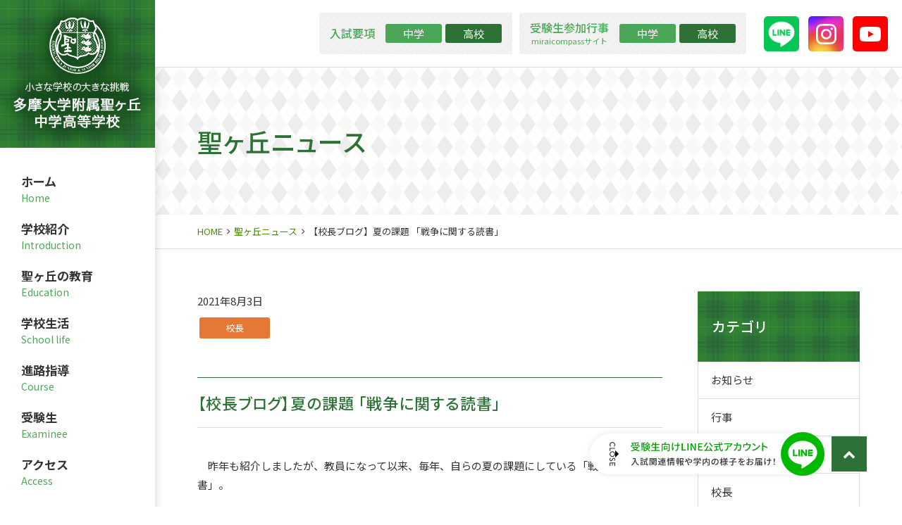

--- FILE ---
content_type: text/html
request_url: https://www.hijirigaoka.ed.jp/news/entry/000822.html
body_size: 25856
content:
<!doctype html>
<html prefix="og: http://ogp.me/ns#" lang="ja">
	<head>
		<meta name="viewport" content="width=device-width, initial-scale=1">
		<meta charset="utf-8">
		<title>【校長ブログ】夏の課題 「戦争に関する読書｣｜聖ヶ丘ニュース｜多摩大学附属聖ヶ丘中学高等学校</title>
		<meta name="description" content="聖ヶ丘ニュースのページです。小さな学校の大きな挑戦 多摩大学附属聖ヶ丘中学高等学校">
		<meta name="keywords" content="">
		<meta property="og:title" content="【校長ブログ】夏の課題 「戦争に関する読書｣｜聖ヶ丘ニュース｜多摩大学附属聖ヶ丘中学高等学校">
		<meta property="og:description" content="聖ヶ丘ニュースのページです。小さな学校の大きな挑戦 多摩大学附属聖ヶ丘中学高等学校">
		<meta property="og:url" content="https://www.hijirigaoka.ed.jp/news/entry/000822.html">
		<meta property="og:image" content="https://www.hijirigaoka.ed.jp/common/img/common/og_image.png">
		<meta property="og:type" content="article">
		<!--============================================== html_head --> 
		<meta http-equiv="X-UA-Compatible" content="IE=edge">
<meta name="format-detection" content="telephone=no">
<link rel="icon" href="/common/img/common/favicon.ico">
<link rel="apple-touch-icon" href="/common/img/common/touch-icon.png">
<link rel="stylesheet" href="/common/css/common.css" media="all">
<meta property="og:locale" content="ja_JP">
<meta property="og:site_name" content="多摩大学附属聖ヶ丘中学高等学校 Webサイト">
<!-- Google Tag Manager -->
<script>(function(w,d,s,l,i){w[l]=w[l]||[];w[l].push({'gtm.start':
new Date().getTime(),event:'gtm.js'});var f=d.getElementsByTagName(s)[0],
j=d.createElement(s),dl=l!='dataLayer'?'&l='+l:'';j.async=true;j.src=
'https://www.googletagmanager.com/gtm.js?id='+i+dl;f.parentNode.insertBefore(j,f);
})(window,document,'script','dataLayer','GTM-W8NGKP4');</script>
<!-- End Google Tag Manager -->
<!-- Global site tag (gtag.js) - Google Analytics -->
<script async src="https://www.googletagmanager.com/gtag/js?id=G-B3K6J8M34S"></script>
<script>
  window.dataLayer = window.dataLayer || [];
  function gtag(){dataLayer.push(arguments);}
  gtag('js', new Date());

  gtag('config', 'G-B3K6J8M34S');
  gtag('config', 'UA-58446508-1');
</script>
<!-- LINE FLOATING BANNER CSS & JS * <head>内最下部に設置してください * -->
    <style>.line_floating_banner{position:fixed;right:110px;bottom:44px;z-index:9999999;transition:.5s}.line_floating_banner html,.line_floating_banner body,.line_floating_banner div,.line_floating_banner span,.line_floating_banner applet,.line_floating_banner object,.line_floating_banner iframe,.line_floating_banner h1,.line_floating_banner h2,.line_floating_banner h3,.line_floating_banner h4,.line_floating_banner h5,.line_floating_banner h6,.line_floating_banner p,.line_floating_banner blockquote,.line_floating_banner pre,.line_floating_banner a,.line_floating_banner abbr,.line_floating_banner acronym,.line_floating_banner address,.line_floating_banner big,.line_floating_banner cite,.line_floating_banner code,.line_floating_banner del,.line_floating_banner dfn,.line_floating_banner em,.line_floating_banner img,.line_floating_banner ins,.line_floating_banner kbd,.line_floating_banner q,.line_floating_banner s,.line_floating_banner samp,.line_floating_banner small,.line_floating_banner strike,.line_floating_banner strong,.line_floating_banner sub,.line_floating_banner sup,.line_floating_banner tt,.line_floating_banner var,.line_floating_banner b,.line_floating_banner u,.line_floating_banner i,.line_floating_banner center,.line_floating_banner dl,.line_floating_banner dt,.line_floating_banner dd,.line_floating_banner ol,.line_floating_banner ul,.line_floating_banner li,.line_floating_banner fieldset,.line_floating_banner form,.line_floating_banner label,.line_floating_banner legend,.line_floating_banner table,.line_floating_banner caption,.line_floating_banner tbody,.line_floating_banner tfoot,.line_floating_banner thead,.line_floating_banner tr,.line_floating_banner th,.line_floating_banner td,.line_floating_banner article,.line_floating_banner aside,.line_floating_banner canvas,.line_floating_banner details,.line_floating_banner embed,.line_floating_banner figure,.line_floating_banner figcaption,.line_floating_banner footer,.line_floating_banner header,.line_floating_banner hgroup,.line_floating_banner menu,.line_floating_banner nav,.line_floating_banner output,.line_floating_banner ruby,.line_floating_banner section,.line_floating_banner summary,.line_floating_banner time,.line_floating_banner mark,.line_floating_banner audio,.line_floating_banner video{margin:0;padding:0;border:0;font:inherit;font-size:0;vertical-align:baseline}.line_floating_banner article,.line_floating_banner aside,.line_floating_banner details,.line_floating_banner figcaption,.line_floating_banner figure,.line_floating_banner footer,.line_floating_banner header,.line_floating_banner hgroup,.line_floating_banner menu,.line_floating_banner nav,.line_floating_banner section{display:block}.line_floating_banner body{line-height:1}.line_floating_banner ol,.line_floating_banner ul{list-style:none}.line_floating_banner blockquote,.line_floating_banner q{quotes:none}.line_floating_banner blockquote:before,.line_floating_banner blockquote:after,.line_floating_banner q:before,.line_floating_banner q:after{content:"";content:none}.line_floating_banner table{border-collapse:collapse;border-spacing:0}.line_floating_banner select,.line_floating_banner video{outline:0}.line_floating_banner *{box-sizing:border-box;outline:0}.line_floating_banner input[type=submit],.line_floating_banner input[type=button]{-moz-appearance:button;appearance:button;box-sizing:border-box;border:none;border-radius:0;-webkit-box-sizing:content-box;-webkit-appearance:button}.line_floating_banner input[type=submit]::-webkit-search-decoration,.line_floating_banner input[type=button]::-webkit-search-decoration{display:none}.line_floating_banner input[type=submit]:focus,.line_floating_banner input[type=button]:focus{outline-offset:-2px}@media(max-width: 768px){.line_floating_banner{right:63px;bottom:6px}}.line_floating_banner svg{width:100%;height:auto}.line_floating_banner.is_show{text-align:center}.line_floating_banner.is_show .linefb__icon{opacity:1;transform:scale(1)}.line_floating_banner.is_show .linefb__icon.hover{transition:.2s;transform:scale(1.1)}.line_floating_banner.is_show .linefb__text_content{width:112px;opacity:1}@media(max-width: 768px){.line_floating_banner.is_show .linefb__text_content{width:105px}}.line_floating_banner.is_show.is_open .linefb__text_content{width:333px}@media(max-width: 768px){.line_floating_banner.is_show.is_open .linefb__text_content{width:292px}}.line_floating_banner.is_open .linefb__open_text{display:none;opacity:0}.line_floating_banner.is_open .linefb__close_text{display:flex;opacity:1}.line_floating_banner.is_open .linefb__arrow{transform:rotate(0)}.line_floating_banner.is_hide{opacity:0}@media(max-width: 768px){.line_floating_banner.is_hide{opacity:1;transform:translateY(150%)}}.line_floating_banner .linefb__desktop{display:block}@media(max-width: 768px){.line_floating_banner .linefb__desktop{display:none}}.line_floating_banner .linefb__mobile{display:none}@media(max-width: 768px){.line_floating_banner .linefb__mobile{display:block}}.line_floating_banner .linefb__icon{position:relative;z-index:1;display:flex;align-items:center;width:62px;margin:0;opacity:0;transition:.3s;transform:scale(1.2)}.line_floating_banner .linefb__icon .cls-1{fill:#00b900}.line_floating_banner .linefb__icon .cls-2{fill:#fff}.line_floating_banner .linefb__text_content{position:absolute;top:50%;right:0;display:flex;align-items:center;justify-content:flex-start;width:0;height:58px;overflow:hidden;background:#fff;border-radius:100px;box-shadow:0 0 10px rgba(0,0,0,.1);opacity:0;transition:.3s;transition-delay:.3s;transform:translateY(-50%)}.line_floating_banner .linefb__texts{flex:1;overflow:hidden}.line_floating_banner .linefb__text_main{width:195px;margin-top:0;margin-bottom:8px}@media(max-width: 768px){.line_floating_banner .linefb__text_main{width:172px;margin-top:0;margin-bottom:8px}}.line_floating_banner .linefb__text_main path{fill:#009d00}.line_floating_banner .linefb__text_sub{width:205px;margin:0}@media(max-width: 768px){.line_floating_banner .linefb__text_sub{width:174px}}.line_floating_banner .linefb__text_sub path{fill:#333}.line_floating_banner .linefb__open_close_button{position:relative;z-index:1;display:flex;gap:6px;align-items:center;justify-content:center;width:58px;padding-left:10px}@media(max-width: 768px){.line_floating_banner .linefb__open_close_button{width:48px}}.line_floating_banner .linefb__close_text,.line_floating_banner .linefb__open_text{display:flex;align-items:center;width:8px;margin:0;transition:.2s}.line_floating_banner .linefb__close_text path,.line_floating_banner .linefb__open_text path{fill:#333}.line_floating_banner .linefb__close_text{display:none}.line_floating_banner .linefb__arrow{width:5px;margin:0;transition:.3s;transform:rotate(180deg)}.line_floating_banner .linefb__arrow path{fill:#333}</style>
    <script>
        !function(e,t){var o,n;"object"==typeof exports&&"undefined"!=typeof module?module.exports=t():"function"==typeof define&&define.amd?define(t):(e=e||self,o=e.Cookies,(n=e.Cookies=t()).noConflict=function(){return e.Cookies=o,n})}(this,(function(){"use strict";function e(e){for(var t=1;t<arguments.length;t++){var o=arguments[t];for(var n in o)e[n]=o[n]}return e}var t={read:function(e){return e.replace(/(%[\dA-F]{2})+/gi,decodeURIComponent)},write:function(e){return encodeURIComponent(e).replace(/%(2[346BF]|3[AC-F]|40|5[BDE]|60|7[BCD])/g,decodeURIComponent)}};return function o(n,i){function r(t,o,r){if("undefined"!=typeof document){"number"==typeof(r=e({},i,r)).expires&&(r.expires=new Date(Date.now()+864e5*r.expires)),r.expires&&(r.expires=r.expires.toUTCString()),t=encodeURIComponent(t).replace(/%(2[346B]|5E|60|7C)/g,decodeURIComponent).replace(/[()]/g,escape),o=n.write(o,t);var s="";for(var c in r)r[c]&&(s+="; "+c,!0!==r[c]&&(s+="="+r[c].split(";")[0]));return document.cookie=t+"="+o+s}}return Object.create({set:r,get:function(e){if("undefined"!=typeof document&&(!arguments.length||e)){for(var o=document.cookie?document.cookie.split("; "):[],i={},r=0;r<o.length;r++){var s=o[r].split("="),c=s.slice(1).join("=");'"'===c[0]&&(c=c.slice(1,-1));try{var a=t.read(s[0]);if(i[a]=n.read(c,a),e===a)break}catch(e){}}return e?i[e]:i}},remove:function(t,o){r(t,"",e({},o,{expires:-1}))},withAttributes:function(t){return o(this.converter,e({},this.attributes,t))},withConverter:function(t){return o(e({},this.converter,t),this.attributes)}},{attributes:{value:Object.freeze(i)},converter:{value:Object.freeze(n)}})}(t,{path:"/"})})),document.addEventListener("DOMContentLoaded",(()=>{const e=document.querySelector(".linefb__texts"),t=document.querySelector(".linefb__icon");e.addEventListener("mouseover",(()=>{e.classList.add("hover"),t.classList.add("hover")})),t.addEventListener("mouseover",(()=>{e.classList.add("hover"),t.classList.add("hover")})),e.addEventListener("mouseleave",(()=>{e.classList.remove("hover"),t.classList.remove("hover")})),t.addEventListener("mouseleave",(()=>{e.classList.remove("hover"),t.classList.remove("hover")}));const o=document.querySelector(".line_floating_banner");"is_closed"!==Cookies.get("line_floating_banner_cookie")&&o.classList.add("is_open");function n(){window.pageYOffset>100&&setTimeout((()=>{o.classList.add("is_show")}),300)}document.querySelector(".linefb__open_close_button").addEventListener("click",(()=>{o.classList.toggle("is_open"),o.classList.contains("is_open")?Cookies.set("line_floating_banner_cookie","is_open",{expires:14}):Cookies.set("line_floating_banner_cookie","is_closed",{expires:14})})),n(),window.addEventListener("scroll",n);document.querySelector(".home")||setTimeout((()=>{o.classList.add("is_show")}),300)}));    </script>
    <!-- /LINE FLOATING BANNER CSS & JS --> 
		<!--============================================== /html_head -->
	</head>
	<body class="news">
    	<!--============================================== body_head -->
		<!-- Google Tag Manager (noscript) -->
<noscript><iframe src="https://www.googletagmanager.com/ns.html?id=GTM-W8NGKP4"
height="0" width="0" style="display:none;visibility:hidden"></iframe></noscript>
<!-- End Google Tag Manager (noscript) -->
<!-- LINE FLOATING BANNER * <body>直下に追加してください * -->
    <div class="line_floating_banner">
        <div class="linefb__text_content">
            <div class="linefb__open_close_button">
                <p class="linefb__close_text"><svg xmlns="http://www.w3.org/2000/svg" viewBox="0 0 7.92 34.2"><title>CLOSE</title><path d="m7.92,3.97c0,1.11-.37,1.91-1.02,2.66-.09.1-.22.1-.31.01l-.5-.48c-.1-.08-.1-.18,0-.28.45-.52.74-1.22.74-1.9,0-1.57-1.32-2.76-2.86-2.76S1.12,2.42,1.12,3.99c0,.8.32,1.36.73,1.89.08.1.07.2.01.26l-.5.51c-.08.09-.22.07-.3-.01-.73-.75-1.07-1.69-1.07-2.67C0,1.77,1.75,0,3.95,0s3.97,1.77,3.97,3.97Z"/><path d="m7.6,8.45c.11,0,.21.09.21.21v.73c0,.11-.1.21-.21.21H1.13v2.98c0,.12-.1.21-.21.21H.32c-.11,0-.21-.09-.21-.21v-3.92c0-.12.1-.21.21-.21h7.28Z"/><path d="m7.92,17.37c0,2.2-1.77,3.96-3.97,3.96s-3.95-1.76-3.95-3.96,1.75-3.95,3.95-3.95,3.97,1.75,3.97,3.95Zm-6.82,0c0,1.57,1.28,2.86,2.85,2.86s2.87-1.29,2.87-2.86-1.31-2.85-2.87-2.85-2.85,1.29-2.85,2.85Z"/><path d="m1.22,22.67c.14.1.31.19.45.29.14.1.19.25.09.37-.05.07-.76.91-.76,1.76,0,.76.46,1.24,1.02,1.24.66,0,1.08-.57,1.53-1.66.47-1.12,1.06-2,2.33-2,.86,0,2.04.66,2.04,2.41,0,1.1-.57,1.92-.65,2.04-.05.09-.21.18-.37.07-.13-.09-.29-.19-.42-.28-.14-.09-.21-.23-.11-.38.04-.08.55-.85.55-1.49,0-.92-.58-1.24-.99-1.24-.63,0-1.01.48-1.39,1.4-.52,1.28-1.12,2.37-2.46,2.37-1.14,0-2.08-1.02-2.08-2.45,0-1.34.7-2.19.87-2.37.09-.1.16-.18.35-.07Z"/><path d="m7.6,29.38c.11,0,.21.09.21.21v4.4c0,.12-.1.21-.21.21h-.62c-.11,0-.21-.09-.21-.21v-3.48h-2.24v2.94c0,.11-.1.21-.21.21h-.62c-.12,0-.21-.1-.21-.21v-2.94H1.13v3.48c0,.12-.1.21-.21.21H.32c-.11,0-.21-.09-.21-.21v-4.4c0-.12.1-.21.21-.21h7.28Z"/></svg></p>
                <p class="linefb__open_text"><svg viewBox="0 0 7.92 29.65"><title>OPEN</title><path d="m7.92,3.95c0,2.2-1.77,3.96-3.97,3.96S0,6.15,0,3.95,1.75,0,3.95,0s3.97,1.75,3.97,3.95Zm-6.82,0c0,1.57,1.28,2.86,2.85,2.86s2.87-1.29,2.87-2.86-1.31-2.85-2.87-2.85S1.1,2.39,1.1,3.95Z"/><path d="m7.6,9.8c.11,0,.21.09.21.21v2.51c0,1.35-1.1,2.46-2.43,2.46s-2.47-1.11-2.47-2.45v-1.6H.32c-.11,0-.21-.1-.21-.21v-.71c0-.12.1-.21.21-.21h7.28Zm-3.62,2.65c0,.76.62,1.4,1.41,1.4.75,0,1.32-.64,1.32-1.4v-1.52h-2.73v1.52Z"/><path d="m7.6,16.57c.11,0,.21.09.21.21v4.4c0,.12-.1.21-.21.21h-.62c-.11,0-.21-.09-.21-.21v-3.48h-2.24v2.94c0,.11-.1.21-.21.21h-.62c-.12,0-.21-.1-.21-.21v-2.94H1.13v3.48c0,.12-.1.21-.21.21H.32c-.11,0-.21-.09-.21-.21v-4.4c0-.12.1-.21.21-.21h7.28Z"/><path d="m7.72,23.26c.11,0,.2.1.2.21v.27l-5.52,4.78h0s5.2.01,5.2.01c.11,0,.21.09.21.21v.7c0,.11-.1.21-.21.21H.2c-.11,0-.2-.1-.2-.21v-.29l5.68-4.77h0s-5.36-.01-5.36-.01c-.11,0-.21-.09-.21-.21v-.69c0-.11.1-.21.21-.21h7.4Z"/></svg></p>
                <figure class="linefb__arrow"><svg xmlns="http://www.w3.org/2000/svg" viewBox="0 0 5 10"><polygon points="0 0 5 5 0 10 0 0"/></svg></figure>
            </div>
            <a class="linefb__texts" href="https://lin.ee/jqOIwqa" target="_blank" rel="noopener noreferrer">
                <p class="linefb__text_main"><svg width="194" height="14" viewBox="0 0 194 14" fill="none" xmlns="http://www.w3.org/2000/svg">
<path d="M10.904 0.384012L11.814 1.44801C8.87398 2.03601 4.56198 2.37201 0.921981 2.49801C0.907981 2.17601 0.767981 1.67201 0.641981 1.39201C4.23998 1.25201 8.46798 0.902012 10.904 0.384012ZM1.71998 5.59201V7.34201H0.501981V4.44401H2.61598C2.44798 3.95401 2.12598 3.28201 1.81798 2.77801L2.95198 2.45601C3.32998 2.98801 3.69398 3.73001 3.84798 4.20601L3.09198 4.44401H6.11598C6.04598 3.92601 5.77998 3.10001 5.48598 2.47001L6.64798 2.21801C6.95598 2.83401 7.26398 3.63201 7.34798 4.15001L6.17198 4.44401H8.95798C9.36398 3.78601 9.81198 2.87601 10.078 2.19001L11.436 2.55401C11.072 3.18401 10.666 3.88401 10.274 4.44401H12.472V7.34201H11.198V5.59201H1.71998ZM8.83198 8.14001H4.05798C4.67398 8.95201 5.49998 9.63801 6.50798 10.198C7.45998 9.65201 8.24398 8.98001 8.83198 8.14001ZM9.90998 6.89401L10.792 7.42601C10.12 8.85401 9.06998 9.96001 7.80998 10.828C9.23798 11.402 10.89 11.794 12.738 11.99C12.458 12.284 12.122 12.844 11.94 13.222C9.86798 12.928 8.03398 12.396 6.47998 11.598C4.84198 12.41 2.93798 12.914 0.949981 13.236C0.82398 12.9 0.473981 12.34 0.193981 12.06C2.04198 11.836 3.74998 11.444 5.21998 10.828C4.19798 10.128 3.34398 9.26001 2.67198 8.25201L2.92398 8.14001H2.32198V6.93601H9.67198L9.90998 6.89401ZM14.894 12.522L14.194 12.144C14.684 11.444 14.852 10.254 14.908 9.06401L15.65 9.21801C15.594 10.464 15.44 11.766 14.894 12.522ZM15.888 9.33001L16.504 9.26001C16.658 10.072 16.728 11.122 16.7 11.794L16.042 11.892C16.084 11.192 16.014 10.156 15.888 9.33001ZM18.338 7.28601H20.214C20.214 7.28601 20.214 7.62201 20.2 7.76201C20.088 10.338 19.976 11.696 19.78 12.382C21.488 11.57 22.314 10.52 22.692 9.42801H20.536V5.88601H23.014V4.92001H21.46V4.12201C21.096 4.44401 20.704 4.73801 20.312 4.97601C20.186 4.69601 19.934 4.24801 19.724 3.98201V4.10801H18.338V5.17201H19.724V6.19401H18.338V7.28601ZM16.098 6.19401V7.28601H17.274V6.19401H16.098ZM17.274 4.10801H16.098V5.17201H17.274V4.10801ZM17.274 2.07801H16.098V3.08601H17.274V2.07801ZM21.712 3.89801H25.506C24.722 3.21201 24.008 2.38601 23.532 1.60201C23.126 2.35801 22.468 3.18401 21.712 3.89801ZM25.618 6.86601H24.176V7.14601C24.176 7.58001 24.162 8.01401 24.106 8.44801H25.618V6.86601ZM21.614 8.44801H22.93C23 8.00001 23.014 7.56601 23.014 7.13201V6.86601H21.614V8.44801ZM26.738 9.42801H24.568C25.114 10.702 26.08 11.738 27.34 12.256C27.074 12.48 26.696 12.97 26.514 13.278C25.24 12.662 24.302 11.542 23.714 10.142C23.238 11.332 22.3 12.452 20.494 13.32C20.368 13.068 20.018 12.662 19.766 12.452C19.71 12.634 19.64 12.76 19.57 12.844C19.36 13.11 19.122 13.222 18.8 13.25C18.506 13.292 18.044 13.292 17.568 13.278C17.54 12.97 17.442 12.522 17.274 12.256C17.708 12.298 18.086 12.298 18.268 12.298C18.422 12.298 18.534 12.27 18.632 12.13C18.758 11.976 18.856 11.556 18.94 10.646L18.464 10.828C18.366 10.324 18.072 9.58201 17.778 9.00801L18.338 8.82601C18.576 9.26001 18.828 9.82001 18.968 10.268C19.01 9.75001 19.052 9.12001 19.08 8.32201H15.006V1.00001H20.018V2.07801H18.338V3.08601H19.724V3.94001C21.04 3.15601 22.314 1.68601 22.916 0.454012H24.064C24.89 1.78401 26.192 3.08601 27.424 3.73001C27.2 4.02401 26.934 4.48601 26.766 4.85001C26.43 4.64001 26.08 4.38801 25.744 4.10801V4.92001H24.176V5.88601H26.738V9.42801ZM17.988 11.332L17.358 11.472C17.316 10.87 17.106 9.93201 16.882 9.21801L17.47 9.10601C17.722 9.80601 17.946 10.744 17.988 11.332ZM35.74 11.612H41.284V12.872H28.852V11.612H34.396V8.39201H30.406V7.14601H34.396V4.34601H31.288C30.854 5.18601 30.392 5.92801 29.902 6.51601C29.636 6.29201 29.062 5.91401 28.712 5.73201C29.846 4.54201 30.728 2.62401 31.246 0.664011L32.59 0.972012C32.38 1.68601 32.128 2.40001 31.862 3.07201H34.396V0.468011H35.74V3.07201H40.612V4.34601H35.74V7.14601H40.094V8.39201H35.74V11.612ZM50.832 6.86601H47.794V9.21801H50.832V6.86601ZM52.036 10.38H47.794V11.36H46.604V5.71801H52.036V10.38ZM55.018 2.82001V11.696C55.018 12.452 54.836 12.858 54.318 13.082C53.772 13.278 52.904 13.306 51.644 13.306C51.588 12.942 51.392 12.34 51.196 11.976C52.12 12.018 53.086 12.018 53.352 12.004C53.632 11.99 53.716 11.92 53.716 11.682V4.09401H44.98V13.292H43.692V2.82001H47.514C47.822 2.06401 48.158 1.14001 48.326 0.426012L49.978 0.692012C49.67 1.40601 49.306 2.17601 48.956 2.82001H55.018ZM67.3113 1.19601C67.2693 1.44801 67.2553 1.75601 67.2413 2.07801C67.2273 2.38601 67.2413 3.21201 67.2553 4.05201C68.0673 3.98201 68.8373 3.88401 69.4673 3.75801L69.4533 5.18601C68.8513 5.27001 68.0813 5.35401 67.2693 5.39601C67.2693 5.62001 67.2693 5.80201 67.2693 5.94201C67.2693 9.19001 67.1573 11.36 64.2733 13.124L62.9853 12.116C63.4753 11.92 64.1053 11.528 64.4693 11.136C65.7713 9.91801 65.9253 8.47601 65.9253 5.92801C65.9253 5.78801 65.9253 5.63401 65.9253 5.46601C65.3513 5.48001 64.7773 5.49401 64.2313 5.49401C63.5873 5.49401 62.6633 5.45201 62.0193 5.42401V4.01001C62.6493 4.10801 63.4613 4.16401 64.2173 4.16401C64.7493 4.16401 65.3233 4.15001 65.8973 4.13601C65.8833 3.28201 65.8553 2.44201 65.8273 2.07801C65.7993 1.75601 65.7293 1.40601 65.6873 1.19601H67.3113ZM60.2693 1.40601C60.1713 1.70001 60.0593 2.14801 59.9893 2.41401C59.5973 4.24801 59.1073 7.25801 59.5693 9.30201C59.7513 8.78401 60.0453 8.00001 60.2833 7.38401L61.0113 7.84601C60.6333 8.91001 60.2413 10.338 60.0733 11.066C60.0313 11.276 60.0033 11.57 60.0033 11.724C60.0033 11.864 60.0313 12.074 60.0453 12.242L58.8273 12.382C58.5333 11.528 58.0573 9.63801 58.0573 7.90201C58.0573 5.60601 58.3933 3.46401 58.5613 2.30201C58.6173 1.95201 58.6313 1.54601 58.6313 1.25201L60.2693 1.40601ZM71.8962 12.2V1.88201H73.5202V10.828H77.8882V12.2H71.8962ZM79.9828 12.2V1.88201H81.6068V12.2H79.9828ZM84.5831 12.2V1.88201H86.2491L89.6651 7.94401L90.7431 10.128H90.8131C90.7291 9.06401 90.6031 7.81801 90.6031 6.69801V1.88201H92.1431V12.2H90.4771L87.0611 6.12401L85.9831 3.96801H85.9131C85.9971 5.03201 86.1231 6.22201 86.1231 7.34201V12.2H84.5831ZM95.1444 12.2V1.88201H101.234V3.25401H96.7684V6.12401H100.548V7.49601H96.7684V10.828H101.388V12.2H95.1444ZM110.721 1.36401L112.009 0.818012C112.891 2.55401 114.557 4.64001 115.831 5.80201C115.481 6.06801 114.991 6.57201 114.725 6.93601C113.437 5.57801 111.771 3.29601 110.721 1.36401ZM106.801 0.818012L108.271 1.22401C107.347 3.45001 105.891 5.57801 104.435 6.93601C104.169 6.65601 103.553 6.18001 103.189 5.97001C104.673 4.78001 106.017 2.82001 106.801 0.818012ZM110.889 8.51801L112.135 7.94401C113.381 9.42801 114.753 11.36 115.439 12.648L114.109 13.362C113.941 13.026 113.731 12.648 113.479 12.228C110.049 12.438 106.423 12.62 103.945 12.746L103.777 11.374C104.351 11.36 104.995 11.332 105.695 11.304C106.619 9.62401 107.655 7.28601 108.229 5.49401L109.769 5.87201C109.041 7.62201 108.075 9.66601 107.193 11.248C108.901 11.178 110.819 11.094 112.709 10.996C112.135 10.142 111.491 9.26001 110.889 8.51801ZM121.683 7.34201V10.828C122.607 10.66 123.559 10.464 124.497 10.268L124.595 11.444C122.271 11.976 119.765 12.522 117.973 12.914L117.595 11.598C118.351 11.472 119.317 11.29 120.381 11.094V7.34201H118.057V6.08201H124.133V7.34201H121.683ZM126.667 1.23801L127.521 0.524011C128.207 0.972012 129.061 1.65801 129.467 2.13401L128.557 2.94601C128.165 2.45601 127.353 1.72801 126.667 1.23801ZM129.957 4.22001H126.023C126.331 8.63001 127.311 11.962 128.529 11.962C128.865 11.962 129.033 11.206 129.117 9.38601C129.411 9.69401 129.901 10.002 130.265 10.128C130.041 12.648 129.579 13.334 128.417 13.334C126.107 13.334 125.001 9.26001 124.651 4.22001H117.553V2.94601H124.567C124.539 2.14801 124.511 1.33601 124.511 0.524011H125.911C125.897 1.33601 125.911 2.16201 125.939 2.94601H129.957V4.22001ZM143.703 2.73601C143.577 2.89001 143.353 3.15601 143.241 3.32401C142.639 4.34601 141.309 6.12401 139.811 7.18801L138.649 6.25001C139.881 5.53601 141.099 4.15001 141.505 3.35201H133.833C133.273 3.35201 132.783 3.39401 132.181 3.43601V1.88201C132.699 1.95201 133.273 2.00801 133.833 2.00801H141.659C141.967 2.00801 142.597 1.96601 142.821 1.91001L143.703 2.73601ZM138.047 4.59801C138.047 8.25201 137.837 10.94 134.155 12.83L132.867 11.78C133.273 11.64 133.763 11.416 134.211 11.094C136.213 9.80601 136.535 8.04201 136.535 5.71801C136.535 5.34001 136.521 5.00401 136.451 4.59801H138.047ZM151.24 1.09801C151.212 1.42001 151.184 1.93801 151.17 2.27401C151.156 2.75001 151.128 3.21201 151.1 3.64601H154.124C154.488 3.64601 154.81 3.60401 155.09 3.56201L156.07 4.03801C156.028 4.27601 155.986 4.58401 155.972 4.75201C155.93 6.16601 155.748 10.17 155.132 11.542C154.838 12.186 154.362 12.494 153.508 12.494C152.752 12.494 151.94 12.452 151.226 12.396L151.058 10.926C151.772 11.024 152.514 11.094 153.088 11.094C153.508 11.094 153.732 10.968 153.886 10.618C154.362 9.63801 154.544 6.47401 154.544 4.96201H150.96C150.442 8.85401 149.056 10.996 146.648 12.69L145.36 11.64C145.864 11.374 146.48 10.94 146.97 10.464C148.328 9.19001 149.182 7.49601 149.532 4.96201H147.404C146.886 4.96201 146.228 4.97601 145.696 5.01801V3.56201C146.228 3.60401 146.858 3.64601 147.404 3.64601H149.658C149.686 3.22601 149.7 2.77801 149.7 2.30201C149.7 1.99401 149.658 1.42001 149.602 1.09801H151.24ZM164.849 0.888012C164.793 1.39201 164.765 1.70001 164.765 2.05001V3.25401H167.593C168.153 3.25401 168.433 3.18401 168.643 3.11401L169.609 3.71601C169.511 3.95401 169.413 4.40201 169.371 4.66801C169.161 5.88601 168.769 7.46801 168.027 8.77001C166.949 10.716 164.933 12.158 162.413 12.844L161.265 11.514C161.797 11.43 162.441 11.248 162.945 11.052C164.233 10.618 165.633 9.66601 166.473 8.42001C167.201 7.30001 167.607 5.77401 167.761 4.55601H160.313V6.85201C160.313 7.13201 160.327 7.53801 160.369 7.77601H158.843C158.871 7.48201 158.899 7.07601 158.899 6.76801V4.31801C158.899 4.01001 158.885 3.50601 158.843 3.18401C159.277 3.22601 159.683 3.25401 160.201 3.25401H163.253V2.05001C163.253 1.70001 163.239 1.39201 163.155 0.888012H164.849ZM172.953 1.77001C173.933 2.42801 175.753 3.88401 176.537 4.69601L175.431 5.83001C174.703 5.08801 172.967 3.56201 171.931 2.86201L172.953 1.77001ZM171.511 11.136C173.849 10.786 175.669 10.002 177.013 9.17601C179.267 7.79001 181.017 5.69001 181.871 3.89801L182.725 5.42401C181.717 7.24401 179.995 9.14801 177.811 10.492C176.397 11.36 174.619 12.186 172.449 12.578L171.511 11.136ZM185.664 10.912V2.82001C185.664 2.37201 185.622 1.72801 185.538 1.25201H187.26C187.218 1.71401 187.162 2.33001 187.162 2.82001V5.00401C189.024 5.56401 191.684 6.55801 193.084 7.24401L192.454 8.77001C190.984 7.97201 188.702 7.09001 187.162 6.58601V10.912C187.162 11.346 187.204 12.2 187.274 12.704H185.552C185.622 12.214 185.664 11.458 185.664 10.912Z" fill="#009B00"/>
</svg>
</p>
                <p class="linefb__text_sub"><svg width="203" height="12" viewBox="0 0 203 12" fill="none" xmlns="http://www.w3.org/2000/svg">
<path d="M2.85202 1.11799H6.81202C6.81202 3.28999 7.08802 7.74199 11.66 10.442C11.408 10.634 10.952 11.114 10.76 11.39C8.03602 9.74599 6.75202 7.29799 6.16402 5.08999C5.27602 7.98199 3.77602 10.082 1.55602 11.414C1.34002 11.186 0.824017 10.718 0.524017 10.514C3.10402 9.18199 4.55602 6.81799 5.25202 3.56599L5.86402 3.67399C5.78002 3.16999 5.73202 2.67799 5.70802 2.24599H2.85202V1.11799ZM24.248 2.01799L23.432 2.46199C23.228 2.04199 22.748 1.39399 22.328 0.92599L23.096 0.52999C23.54 0.96199 24.032 1.58599 24.248 2.01799ZM17.072 0.81799V1.69399H13.736V0.81799H17.072ZM17.42 2.40199V3.28999H13.16V2.40199H17.42ZM16.172 8.14999H14.612V9.87799H16.172V8.14999ZM17.12 7.24999V10.778H14.612V11.282H13.676V7.24999H17.12ZM13.688 6.50599V5.62999H17.144V6.50599H13.688ZM13.688 4.89799V4.03399H17.144V4.89799H13.688ZM19.832 9.22999L21.212 8.96599L21.284 9.88999C20.024 10.178 18.692 10.478 17.66 10.694L17.42 9.67399C17.816 9.61399 18.284 9.52999 18.8 9.43399V6.22999H17.648V5.26999H20.924V6.22999H19.832V9.22999ZM24.08 3.75799H22.268C22.34 7.48999 22.652 10.022 23.252 10.058C23.42 10.07 23.54 9.49399 23.588 8.54599C23.768 8.78599 24.224 9.08599 24.392 9.19399C24.128 11.018 23.636 11.45 23.204 11.438C21.74 11.39 21.356 8.48599 21.236 3.75799H17.612V2.73799H21.212C21.2 2.00599 21.188 1.22599 21.188 0.42199H22.256C22.244 1.22599 22.244 2.00599 22.256 2.73799H24.08V3.75799ZM29.756 1.70599H27.452V2.48599H29.756V1.70599ZM27.452 4.04599H29.756V3.21799H27.452V4.04599ZM30.8 4.82599H27.452V11.438H26.348V0.90199H30.8V4.82599ZM32.792 4.05799H35.168V3.21799H32.792V4.05799ZM35.168 1.70599H32.792V2.48599H35.168V1.70599ZM36.272 0.90199V10.178C36.272 10.742 36.176 11.054 35.816 11.234C35.492 11.414 34.964 11.426 34.22 11.426C34.184 11.186 34.076 10.802 33.968 10.514C33.872 10.646 33.8 10.766 33.74 10.874C32.648 10.574 31.832 9.99799 31.292 9.20599C30.908 9.82999 30.152 10.43 28.724 10.886C28.592 10.67 28.292 10.334 28.064 10.142C29.6 9.73399 30.248 9.12199 30.512 8.53399H28.22V7.71799H30.68V6.91399H28.412V6.09799H29.54C29.432 5.80999 29.252 5.47399 29.072 5.20999L29.924 4.94599C30.188 5.30599 30.44 5.76199 30.536 6.09799H31.964C32.144 5.73799 32.36 5.26999 32.468 4.93399L33.476 5.23399C33.296 5.53399 33.092 5.83399 32.912 6.09799H34.16V6.91399H31.676V7.71799H34.328V8.53399H31.868C32.36 9.28999 33.212 9.82999 34.352 10.058C34.256 10.142 34.16 10.262 34.064 10.382C34.46 10.394 34.844 10.394 34.976 10.394C35.12 10.394 35.168 10.334 35.168 10.178V4.84999H31.724V0.90199H36.272ZM43.124 6.13399H44.696V5.34199H43.124V6.13399ZM43.124 3.79399V4.57399H44.696V3.79399H43.124ZM47.396 3.79399H45.776V4.57399H47.396V3.79399ZM47.396 6.13399V5.34199H45.776V6.13399H47.396ZM44.696 9.81799V8.55799H41.408V7.64599H44.696V6.93799H42.092V3.00199H44.696V2.31799H41.576V1.39399H44.696V0.42199H45.776V1.39399H49.04V2.31799H45.776V3.00199H48.464V6.93799H45.776V7.64599H49.208V8.55799H45.776V9.81799H44.696ZM41.288 2.64199L40.388 3.34999C40.052 2.74999 39.248 1.92199 38.54 1.34599L39.392 0.72199C40.088 1.26199 40.928 2.05399 41.288 2.64199ZM40.964 5.07799V8.91799C41.48 9.74599 42.428 10.118 43.76 10.178C45.116 10.238 47.9 10.202 49.424 10.094C49.292 10.346 49.124 10.862 49.064 11.186C47.684 11.246 45.14 11.27 43.748 11.222C42.26 11.162 41.228 10.766 40.496 9.84199C39.992 10.334 39.464 10.814 38.876 11.33L38.324 10.226C38.804 9.90199 39.392 9.44599 39.896 9.00199V6.10999H38.456V5.07799H40.964ZM51.668 6.09799L50.828 5.83399C51.08 5.01799 51.272 3.68599 51.344 2.74999L52.148 2.84599C52.112 3.79399 51.92 5.19799 51.668 6.09799ZM54.704 3.80599L53.948 4.16599C53.828 3.74599 53.576 3.03799 53.336 2.48599V11.426H52.316V0.43399H53.336V2.38999L54.032 2.11399C54.272 2.65399 54.584 3.36199 54.704 3.80599ZM56.048 8.80999H60.02V8.06599H56.048V8.80999ZM60.02 6.49399H56.048V7.23799H60.02V6.49399ZM61.076 5.65399V10.286C61.076 10.79 60.968 11.078 60.608 11.234C60.236 11.39 59.672 11.402 58.844 11.402C58.796 11.126 58.652 10.706 58.52 10.442C59.072 10.478 59.648 10.466 59.804 10.466C59.972 10.454 60.02 10.406 60.02 10.262V9.61399H56.048V11.426H55.016V5.65399H61.076ZM58.568 4.23799H61.952V5.06599H54.176V4.23799H57.464V3.54199H54.824V2.76199H57.464V2.13799H54.536V1.30999H57.464V0.42199H58.568V1.30999H61.604V2.13799H58.568V2.76199H61.292V3.54199H58.568V4.23799ZM67.256 6.04999L66.848 5.94199C67.016 5.53399 67.232 4.93399 67.352 4.50199H65.276C65.492 4.96999 65.696 5.55799 65.744 5.94199L65.348 6.04999H67.256ZM66.824 2.50999V3.55399H68.924V4.50199H67.808L68.324 4.63399C68.12 5.13799 67.904 5.66599 67.712 6.04999H68.78V7.00999H66.824V8.13799H68.624V9.08599H66.824V11.402H65.78V9.08599H63.896V8.13799H65.78V7.00999H63.788V6.04999H64.832C64.772 5.64199 64.592 5.07799 64.376 4.63399L64.868 4.50199H63.584V3.55399H65.78V2.50999H64.016V1.57399H65.78V0.44599H66.824V1.57399H68.48V2.50999H66.824ZM70.256 5.91799V10.598C70.808 10.214 71.276 9.72199 71.684 9.15799C71.072 8.20999 70.604 7.10599 70.256 5.91799ZM73.112 5.91799H71.192C71.456 6.73399 71.816 7.51399 72.26 8.22199C72.644 7.50199 72.92 6.72199 73.112 5.91799ZM73.616 4.95799L74.3 5.20999C74.06 6.63799 73.604 7.98199 72.944 9.12199C73.46 9.72199 74.06 10.214 74.732 10.55C74.492 10.754 74.156 11.162 73.988 11.438C73.376 11.078 72.824 10.598 72.332 10.022C71.912 10.574 71.42 11.054 70.868 11.45C70.724 11.246 70.484 10.982 70.256 10.802V11.438H69.248V0.94999H74.024V3.21799C74.024 3.73399 73.916 4.02199 73.496 4.17799C73.1 4.33399 72.488 4.33399 71.588 4.33399C71.54 4.04599 71.396 3.63799 71.252 3.37399C71.936 3.39799 72.572 3.39799 72.752 3.38599C72.932 3.37399 72.98 3.33799 72.98 3.20599V1.93399H70.256V5.00599H73.436L73.616 4.95799ZM81.8207 2.86999C81.3767 2.41399 80.5847 1.65799 80.0807 1.28599L80.9567 0.661989C81.3647 0.98599 82.2647 1.75399 82.6967 2.19799L81.8207 2.86999ZM78.2447 1.71799C78.3407 1.92199 78.5687 2.36599 78.6887 2.58199C78.8927 2.96599 79.1087 3.39799 79.3367 3.85399C80.7767 3.21799 82.3247 2.60599 83.5727 2.60599C85.3127 2.60599 86.3807 3.63799 86.3807 4.98199C86.3807 6.49399 85.3727 7.54999 83.5247 7.54999C82.8527 7.54999 82.1567 7.38199 81.7007 7.21399L81.7367 6.01399C82.2287 6.24199 82.8287 6.42199 83.4167 6.42199C84.5567 6.42199 85.1447 5.79799 85.1447 4.93399C85.1447 4.26199 84.5927 3.68599 83.5367 3.68599C82.5407 3.68599 81.1367 4.22599 79.7927 4.83799C79.9367 5.13799 80.0687 5.43799 80.2007 5.72599C80.8127 7.14199 81.6407 9.50599 82.0487 10.85L80.7407 11.186C80.3687 9.72199 79.7807 7.75399 79.1207 6.24199C78.9887 5.94199 78.8567 5.64199 78.7247 5.34199C77.8247 5.78599 77.0207 6.20599 76.4927 6.44599L75.9167 5.23399C76.3247 5.12599 76.7927 4.96999 76.9967 4.87399C77.3927 4.71799 77.8127 4.53799 78.2687 4.33399C78.0527 3.88999 77.8487 3.48199 77.6567 3.14599C77.5007 2.88199 77.2247 2.47399 77.0207 2.20999L78.2447 1.71799ZM89.5575 3.34999V5.11399H88.5135V2.36599H90.2415C90.0255 1.93399 89.6535 1.39399 89.3055 0.98599L90.2655 0.553989C90.6975 1.03399 91.1775 1.70599 91.3815 2.16199L90.9495 2.36599H93.1695C93.0015 1.88599 92.6535 1.22599 92.3295 0.72199L93.3015 0.36199C93.7095 0.90199 94.1175 1.65799 94.2735 2.13799L93.6855 2.36599H95.7135C96.1335 1.81399 96.6015 1.05799 96.8775 0.493989L98.0535 0.86599C97.7055 1.38199 97.3095 1.90999 96.9375 2.36599H98.6775V5.11399H97.5735V3.34999H89.5575ZM98.8575 7.14199V8.17399H94.1295V10.178C94.1295 10.79 93.9735 11.102 93.4815 11.27C92.9895 11.426 92.2815 11.438 91.2375 11.438C91.1535 11.126 90.9375 10.67 90.7695 10.358C91.6095 10.394 92.4495 10.394 92.6895 10.382C92.9295 10.37 92.9895 10.322 92.9895 10.142V8.17399H88.3095V7.14199H92.9895V6.31399H93.5535C94.0215 6.06199 94.5015 5.73799 94.9095 5.41399H90.3495V4.44199H95.9775L96.2175 4.38199L96.9375 4.92199C96.2175 5.68999 95.1615 6.45799 94.1295 6.98599V7.14199H98.8575ZM111.001 2.43799V10.07C111.001 10.73 110.845 11.066 110.401 11.246C109.957 11.438 109.213 11.45 108.157 11.45C108.109 11.138 107.929 10.622 107.773 10.322C108.553 10.358 109.369 10.358 109.597 10.346C109.825 10.334 109.897 10.274 109.897 10.058V3.51799H106.729C106.705 3.98599 106.645 4.47799 106.537 4.99399C107.641 5.98999 109.021 7.30999 109.717 8.16199L108.805 8.89399C108.253 8.16199 107.185 7.03399 106.189 6.07399C105.721 7.16599 104.881 8.22199 103.405 9.08599C103.261 8.84599 102.877 8.44999 102.613 8.24599C105.109 6.92599 105.517 5.05399 105.577 3.51799H102.457V11.462H101.341V2.43799H105.589V0.42199H106.741V2.43799H111.001ZM123.558 6.27799C123.558 8.79799 121.95 10.526 119.034 10.946L118.326 9.81799C118.734 9.78199 119.094 9.72199 119.394 9.64999C120.93 9.30199 122.298 8.17399 122.298 6.24199C122.298 4.50199 121.242 3.12199 119.394 2.89399C119.226 3.97399 119.022 5.13799 118.674 6.26599C117.954 8.71399 116.958 10.07 115.77 10.07C114.582 10.07 113.49 8.74999 113.49 6.74599C113.49 4.05799 115.842 1.75399 118.854 1.75399C121.734 1.75399 123.558 3.76999 123.558 6.27799ZM114.702 6.62599C114.702 8.00599 115.29 8.64199 115.806 8.64199C116.346 8.64199 116.91 7.86199 117.462 6.01399C117.762 5.06599 117.978 3.97399 118.122 2.91799C115.962 3.26599 114.702 5.13799 114.702 6.62599ZM129.564 6.73399L128.976 7.54999C128.82 7.17799 128.472 6.52999 128.16 5.96599V11.426H127.128V6.34999C126.768 7.48999 126.324 8.54599 125.844 9.22999C125.736 8.92999 125.472 8.50999 125.316 8.26999C126.024 7.28599 126.708 5.50999 127.032 3.98599H125.568V2.95399H127.128V0.42199H128.16V2.95399H129.444V3.98599H128.16V4.64599C128.484 5.07799 129.372 6.42199 129.564 6.73399ZM131.88 8.31799L132.168 9.22999C131.268 9.75799 130.284 10.31 129.492 10.742L128.988 9.80599C129.732 9.46999 130.812 8.89399 131.88 8.31799ZM129.78 6.84199L130.548 6.33799C130.992 6.79399 131.52 7.41799 131.76 7.83799L130.944 8.40199C130.716 7.98199 130.212 7.32199 129.78 6.84199ZM134.64 8.46199L134.46 8.32999C135.012 9.07399 135.732 9.66199 136.584 10.01C136.368 10.214 136.032 10.634 135.888 10.91C134.868 10.382 134.064 9.50599 133.464 8.42599V10.262C133.464 10.802 133.356 11.09 133.008 11.27C132.66 11.438 132.12 11.45 131.376 11.45C131.34 11.174 131.208 10.718 131.076 10.442C131.544 10.466 132.036 10.466 132.192 10.454C132.336 10.454 132.384 10.406 132.384 10.262V5.95399H129.444V5.01799H132.384V4.27399H130.032V3.42199H132.384V2.74999H129.696V1.84999H131.076C130.944 1.50199 130.728 1.08199 130.536 0.74599L131.412 0.44599C131.7 0.86599 131.988 1.42999 132.108 1.80199L131.976 1.84999H133.74C133.956 1.44199 134.232 0.81799 134.364 0.39799L135.48 0.69799C135.24 1.10599 135 1.51399 134.784 1.84999H136.188V2.74999H133.464V3.42199H135.912V4.27399H133.464V5.01799H136.368V5.95399H133.464V6.45799C133.632 6.91399 133.836 7.35799 134.076 7.76599C134.532 7.34599 135.084 6.74599 135.408 6.28999L136.26 6.88999C135.756 7.46599 135.12 8.06599 134.64 8.46199ZM148.956 5.67799V6.79399H144.12V10.07C144.12 10.754 143.952 11.078 143.448 11.27C142.956 11.438 142.152 11.474 141.036 11.462C140.964 11.138 140.748 10.634 140.556 10.31C141.456 10.346 142.356 10.334 142.632 10.334C142.884 10.322 142.956 10.262 142.956 10.058V6.79399H138.108V5.67799H142.956V3.76999H143.604C144.336 3.36199 145.104 2.82199 145.716 2.30599H139.344V1.21399H146.892L147.144 1.14199L147.984 1.77799C146.964 2.82199 145.464 3.93799 144.12 4.68199V5.67799H148.956ZM155.643 0.937989C155.571 1.27399 155.475 1.71799 155.319 2.23399C156.495 2.18599 157.755 2.07799 158.847 1.88599V3.00199C157.671 3.16999 156.195 3.27799 154.899 3.31399C154.635 3.87799 154.311 4.44199 153.975 4.89799C154.371 4.66999 155.043 4.53799 155.511 4.53799C156.267 4.53799 156.891 4.88599 157.119 5.55799C157.863 5.20999 158.475 4.95799 159.039 4.69399C159.447 4.51399 159.795 4.35799 160.179 4.16599L160.671 5.26999C160.323 5.37799 159.807 5.56999 159.447 5.71399C158.835 5.95399 158.055 6.26599 157.215 6.64999C157.227 7.33399 157.239 8.29399 157.251 8.86999H156.111C156.135 8.44999 156.147 7.76599 156.159 7.17799C155.127 7.74199 154.479 8.29399 154.479 9.00199C154.479 9.81799 155.259 9.98599 156.471 9.98599C157.443 9.98599 158.751 9.86599 159.807 9.67399L159.771 10.886C158.907 10.994 157.515 11.102 156.435 11.102C154.647 11.102 153.255 10.682 153.255 9.19399C153.255 7.71799 154.695 6.78199 156.087 6.07399C155.931 5.65399 155.547 5.47399 155.103 5.47399C154.371 5.47399 153.615 5.85799 153.111 6.33799C152.763 6.67399 152.415 7.11799 152.019 7.62199L150.987 6.85399C152.391 5.53399 153.207 4.36999 153.699 3.34999C153.579 3.34999 153.459 3.34999 153.351 3.34999C152.847 3.34999 152.019 3.32599 151.347 3.27799V2.14999C151.983 2.24599 152.835 2.28199 153.411 2.28199C153.639 2.28199 153.879 2.28199 154.119 2.26999C154.275 1.77799 154.371 1.27399 154.395 0.84199L155.643 0.937989ZM166.6 0.829989C166.564 1.05799 166.528 1.46599 166.504 1.75399C166.492 2.04199 166.48 2.42599 166.456 2.85799C167.296 2.76199 168.16 2.59399 168.82 2.40199L168.844 3.57799C168.148 3.73399 167.26 3.87799 166.432 3.97399C166.42 4.45399 166.408 4.93399 166.408 5.36599C166.408 5.49799 166.408 5.64199 166.408 5.78599C167.284 5.53399 168.172 5.40199 168.904 5.40199C170.692 5.40199 172.036 6.36199 172.036 7.89799C172.036 9.32599 171.208 10.322 169.444 10.742C168.904 10.862 168.364 10.898 167.92 10.922L167.488 9.69799C167.968 9.70999 168.484 9.70999 168.928 9.61399C169.936 9.42199 170.812 8.89399 170.812 7.88599C170.812 6.96199 169.984 6.44599 168.892 6.44599C168.052 6.44599 167.224 6.58999 166.432 6.84199C166.444 7.83799 166.48 8.84599 166.48 9.32599C166.48 10.598 166.012 10.97 165.304 10.97C164.26 10.97 162.664 10.01 162.664 8.85799C162.664 7.83799 163.9 6.76999 165.316 6.15799C165.316 5.90599 165.316 5.65399 165.316 5.41399C165.316 4.99399 165.316 4.53799 165.328 4.08199C165.028 4.10599 164.764 4.11799 164.536 4.11799C163.804 4.11799 163.348 4.09399 162.952 4.05799L162.916 2.90599C163.6 2.98999 164.068 3.00199 164.512 3.00199C164.764 3.00199 165.04 2.98999 165.34 2.96599C165.34 2.42599 165.352 1.99399 165.352 1.77799C165.352 1.52599 165.316 1.04599 165.28 0.829989H166.6ZM170.188 2.14999C171.076 2.59399 172.42 3.40999 173.02 3.87799L172.432 4.83799C171.856 4.30999 170.416 3.45799 169.66 3.06199L170.188 2.14999ZM163.84 8.79799C163.84 9.27799 164.56 9.68599 164.968 9.68599C165.208 9.68599 165.376 9.52999 165.376 9.13399C165.376 8.74999 165.352 8.05399 165.34 7.27399C164.464 7.70599 163.84 8.31799 163.84 8.79799ZM183.406 2.00599H176.71V3.31399H183.406V2.00599ZM184.522 4.33399H176.71V4.46599C176.71 6.50599 176.542 9.49399 175.294 11.426C175.078 11.246 174.586 10.958 174.31 10.85C175.486 9.01399 175.594 6.36199 175.594 4.46599V0.98599H184.522V4.33399ZM181.462 10.034H183.586V8.76199H181.462V10.034ZM178.378 8.76199V10.034H180.382V8.76199H178.378ZM180.382 6.64999H178.378V7.84999H180.382V6.64999ZM183.586 6.64999H181.462V7.84999H183.586V6.64999ZM181.462 5.66599H184.678V11.426H183.586V11.03H178.378V11.426H177.322V5.66599H180.382V4.38199H181.462V5.66599ZM195.683 1.05799C195.647 1.27399 195.635 1.53799 195.623 1.81399C195.611 2.07799 195.623 2.78599 195.635 3.50599C196.331 3.44599 196.991 3.36199 197.531 3.25399L197.519 4.47799C197.003 4.54999 196.343 4.62199 195.647 4.65799C195.647 4.84999 195.647 5.00599 195.647 5.12599C195.647 7.90999 195.551 9.76999 193.079 11.282L191.975 10.418C192.395 10.25 192.935 9.91399 193.247 9.57799C194.363 8.53399 194.495 7.29799 194.495 5.11399C194.495 4.99399 194.495 4.86199 194.495 4.71799C194.003 4.72999 193.511 4.74199 193.043 4.74199C192.491 4.74199 191.699 4.70599 191.147 4.68199V3.46999C191.687 3.55399 192.383 3.60199 193.031 3.60199C193.487 3.60199 193.979 3.58999 194.471 3.57799C194.459 2.84599 194.435 2.12599 194.411 1.81399C194.387 1.53799 194.327 1.23799 194.291 1.05799H195.683ZM189.647 1.23799C189.563 1.48999 189.467 1.87399 189.407 2.10199C189.071 3.67399 188.651 6.25399 189.047 8.00599C189.203 7.56199 189.455 6.88999 189.659 6.36199L190.283 6.75799C189.959 7.66999 189.623 8.89399 189.479 9.51799C189.443 9.69799 189.419 9.94999 189.419 10.082C189.419 10.202 189.443 10.382 189.455 10.526L188.411 10.646C188.159 9.91399 187.751 8.29399 187.751 6.80599C187.751 4.83799 188.039 3.00199 188.183 2.00599C188.231 1.70599 188.243 1.35799 188.243 1.10599L189.647 1.23799ZM201.317 7.51399L201.041 3.09799L201.005 1.51399H202.613L202.577 3.09799L202.301 7.51399H201.317ZM201.809 10.574C201.305 10.574 200.909 10.202 200.909 9.66199C200.909 9.12199 201.305 8.74999 201.809 8.74999C202.313 8.74999 202.709 9.12199 202.709 9.66199C202.709 10.202 202.313 10.574 201.809 10.574Z" fill="#333333"/>
</svg>
</p>
            </a>
        </div>
        <a class="linefb__icon" href="https://lin.ee/jqOIwqa" target="_blank" rel="noopener noreferrer"><svg xmlns="http://www.w3.org/2000/svg" viewBox="0 0 20.23 20.23"><title>LINE</title><circle class="cls-1" cx="10.12" cy="10.12" r="10.12"/><g><path class="cls-2" d="M16.85,9.51c0-3-3-5.46-6.73-5.46S3.39,6.5,3.39,9.51c0,2.7,2.39,5,5.62,5.39.22,0,.52.14.6.33a1.39,1.39,0,0,1,0,.61s-.08.47-.1.57-.13.67.59.37a22.21,22.21,0,0,0,5.28-3.91h0a4.86,4.86,0,0,0,1.45-3.36"/><path class="cls-1" d="M8.75,8.05H8.28a.13.13,0,0,0-.13.13v2.94a.13.13,0,0,0,.13.13h.47a.13.13,0,0,0,.13-.13V8.18a.13.13,0,0,0-.13-.13"/><path class="cls-1" d="M12,8.05h-.47a.13.13,0,0,0-.14.13V9.93L10.05,8.11H9.47a.13.13,0,0,0-.13.13v2.94a.13.13,0,0,0,.13.13h.47a.13.13,0,0,0,.13-.13V9.38l1.35,1.81s0,0,0,0H12a.13.13,0,0,0,.13-.13V8.18A.13.13,0,0,0,12,8.05"/><path class="cls-1" d="M7.61,10.51H6.33V8.18a.13.13,0,0,0-.13-.13H5.73a.13.13,0,0,0-.14.13v2.94h0a.18.18,0,0,0,0,.09h0a.13.13,0,0,0,.09,0H7.61a.13.13,0,0,0,.13-.13v-.48a.13.13,0,0,0-.13-.13"/><path class="cls-1" d="M14.6,8.79a.13.13,0,0,0,.13-.13V8.18a.13.13,0,0,0-.13-.13H12.72a.13.13,0,0,0-.09,0h0a.16.16,0,0,0,0,.09h0v2.94h0a.16.16,0,0,0,0,.09h0a.13.13,0,0,0,.09,0H14.6a.13.13,0,0,0,.13-.13v-.48a.13.13,0,0,0-.13-.13H13.32V10H14.6a.13.13,0,0,0,.13-.13V9.41a.13.13,0,0,0-.13-.13H13.32V8.79Z"/></g></svg></a>
    </div>
    <!-- /LINE FLOATING BANNER -->
		<!--============================================== /body_head -->
		<div class="wrap">
			<!--============================================== header -->
			<header>
	<div class="header-upper sp-view">
		<ul class="header-upper__list">
			<li class="header-upper__item"><a href="/alumni/" class="header-upper__link"><span class="__txt">在校生・保護者</span></a></li>
			<li class="header-upper__item"><a href="/org/" class="header-upper__link"><span class="__txt">卒業生</span></a></li>
			<li class="header-upper__item"><a href="/joboffer/" class="header-upper__link"><span class="__txt">教職員採用情報</span></a></li>
		</ul>
	</div>
	
	<div class="header-logo">
		<a href="/" class="header-logo__link">
			<span class="header-logo__link__pc">
				<img src="/common/img/common/logo_pc.png" alt="多摩大学附属聖ヶ丘中学高等学校" class="u-pc-mw100p u-va-m">
			</span>
			<span class="header-logo__link__tablet">
				<img src="/common/img/common/logo_mark.png" alt="多摩大学附属聖ヶ丘中学高等学校" class="u-pc-wd50 u-va-m">
				<img src="/common/img/common/logo_text.svg" alt="多摩大学附属聖ヶ丘中学高等学校" class="u-pc-wd170 u-ml15 u-va-m">
			</span>
			<span class="header-logo__link__sp">
				<img src="/common/img/common/logo_mark.png" alt="多摩大学附属聖ヶ丘中学高等学校" class="u-pc-wd35 u-va-m">
				<img src="/common/img/common/logo_text.svg" alt="多摩大学附属聖ヶ丘中学高等学校" class="u-pc-wd110 u-ml10 u-va-m">
			</span>
		</a>
	</div>
	<nav class="hnav">
		<a href="/inquiry/" class="hnav__item sp-view"><i class="hnav__item__icon icon-envelope"></i><span class="hnav__item__text">資料請求</span></a>
		<a href="/access/" class="hnav__item sp-view"><i class="hnav__item__icon icon-map-marker"></i><span class="hnav__item__text">アクセス</span></a>
		<div class="hnav__item hnav__item--menu"><i class="hnav__item__icon icon-bars u-sp-font-l u-mb0"></i><span class="hnav__item__text">メニュー</span></div>
	</nav>
	
	<nav class="gnav">
		<div class="gnav__head sp-view">
			<div class="gnav__head__item">
				<span class="gnav__head__item__text">入試要項</span>
				<div class="gnav__head__item__btn">
					<a href="/student/junior-probrem.html" class="__btn _js_">中学</a>
					<a href="/student/highschool-probrem.html" class="__btn _hs_">高校</a>
				</div>
			</div>
			<div class="gnav__head__item">
				<span class="gnav__head__item__text">受験生参加行事<br><span class="__small">miraicompassサイト</span></span>
				<div class="gnav__head__item__btn">
					<a href="https://mirai-compass.net/usr/thijirij/event/evtIndex.jsf" target="_blank" class="__btn _js_">中学</a>
					<a href="https://mirai-compass.net/usr/thijirih/event/evtIndex.jsf" target="_blank" class="__btn _hs_">高校</a>
				</div>
			</div>
			<div class="gnav__head__item _sns_">
				<a href="https://page.line.me/173lwiid?openQrModal=true" target="_blank" class="__ico"><img src="/common/img/common/ico_line.png" alt="Line" class="u-pc-mw100p"></a>
				<a href="https://www.instagram.com/tamahiji__kouhou/" target="_blank" class="__ico"><img src="/common/img/common/ico_instagram.png" alt="Instagram" class="u-pc-mw100p"></a>
				<a href="https://www.youtube.com/channel/UCiWV4LTpFHZDUcq0Zr4ugMQ" target="_blank" class="__ico"><img src="/common/img/common/ico_youtube.png" alt="YouTube" class="u-pc-mw100p"></a>
			</div>
		</div>
		<div class="gnav__content1">
			<a href="/" class="gnav__content1__item gnav__content1__item--home"><span class="gnav__content1__item__text" data-text="Home"><i class="icon-angle-right u-mr5 sp-view"></i>ホーム</span></a>
			<div class="gnav__content1__body">
				<div class="gnav-accordion gnav__content1__item gnav__content1__item--introduction"><span class="gnav__content1__item__text" data-text="Introduction"><i class="icon-angle-right u-mr5 sp-view"></i>学校紹介</span><i class="icon-plus-square u-font-m sp-view"></i></div>
				<div class="gnav__content1__lower">
					<div class="inner">
						<a href="/introduction/message.html" class="gnav__content1__lower__link"><i class="icon-angle-right u-mr5 sp-view"></i><span>学校長挨拶</span></a>
						<a href="/introduction/message.html#history" class="gnav__content1__lower__link"><i class="icon-angle-right u-mr5 sp-view"></i><span>沿革</span></a>
						<a href="/introduction/message.html#spirit" class="gnav__content1__lower__link"><i class="icon-angle-right u-mr5 sp-view"></i><span>教育理念</span></a>
						<a href="/introduction/facilities.html" class="gnav__content1__lower__link"><i class="icon-angle-right u-mr5 sp-view"></i><span>施設紹介</span></a>
						<a href="/introduction/uniform.html" class="gnav__content1__lower__link"><i class="icon-angle-right u-mr5 sp-view"></i><span>制服紹介</span></a>
					</div>
				</div>
			</div>
			<div class="gnav__content1__body">
				<div class="gnav-accordion gnav__content1__item gnav__content1__item--education"><span class="gnav__content1__item__text" data-text="Education"><i class="icon-angle-right u-mr5 sp-view"></i>聖ヶ丘の教育</span><i class="icon-plus-square u-font-m sp-view"></i></div>
				<div class="gnav__content1__lower">
					<div class="inner">
						<a href="/education/basis.html" class="gnav__content1__lower__link"><i class="icon-angle-right u-mr5 sp-view"></i><span>聖ヶ丘の教育</span></a>
						<a href="/education/curriculum.html" class="gnav__content1__lower__link"><i class="icon-angle-right u-mr5 sp-view"></i><span>カリキュラム</span></a>
						<a href="/education/specialties.html" class="gnav__content1__lower__link"><i class="icon-angle-right u-mr5 sp-view"></i><span>各教科の指導</span></a>
						<a href="/education/activity.html" class="gnav__content1__lower__link"><i class="icon-angle-right u-mr5 sp-view"></i><span>A知探Qの夏</span></a>
					</div>
				</div>
			</div>
			<div class="gnav__content1__body">
				<div class="gnav-accordion gnav__content1__item gnav__content1__item--school"><span class="gnav__content1__item__text" data-text="School life"><i class="icon-angle-right u-mr5 sp-view"></i>学校生活</span><i class="icon-plus-square u-font-m sp-view"></i></div>
				<div class="gnav__content1__lower">
					<div class="inner">
						<a href="/school/day.html" class="gnav__content1__lower__link"><i class="icon-angle-right u-mr5 sp-view"></i><span>聖ヶ丘の一日</span></a>
						<a href="/school/event.html" class="gnav__content1__lower__link"><i class="icon-angle-right u-mr5 sp-view"></i><span>学校行事</span></a>
						<a href="/school/club.html" class="gnav__content1__lower__link"><i class="icon-angle-right u-mr5 sp-view"></i><span>部活動</span></a>
                        <a href="/school/ssr.html" class="gnav__content1__lower__link"><i class="icon-angle-right u-mr5 sp-view"></i><span>聖SSR</span></a>
						<a href="/school/heart.html" class="gnav__content1__lower__link"><i class="icon-angle-right u-mr5 sp-view"></i><span>保健室・心の相談室</span></a>
					</div>
				</div>
			</div>
			<div class="gnav__content1__body">
				<div class="gnav-accordion gnav__content1__item gnav__content1__item--course"><span class="gnav__content1__item__text" data-text="Course"><i class="icon-angle-right u-mr5 sp-view"></i>進路指導</span><i class="icon-plus-square u-font-m sp-view"></i></div>
				<div class="gnav__content1__lower">
					<div class="inner">
						<a href="/course/career.html" class="gnav__content1__lower__link"><i class="icon-angle-right u-mr5 sp-view"></i><span>大学合格実績</span></a>
						<a href="/course/education.html" class="gnav__content1__lower__link"><i class="icon-angle-right u-mr5 sp-view"></i><span>キャリア教育</span></a>
						<a href="/course/message.html" class="gnav__content1__lower__link"><i class="icon-angle-right u-mr5 sp-view"></i><span>卒業生の声</span></a>
					</div>
				</div>
			</div>
			<div class="gnav__content1__body">
				<div class="gnav-accordion gnav__content1__item gnav__content1__item--student"><span class="gnav__content1__item__text" data-text="Examinee"><i class="icon-angle-right u-mr5 sp-view"></i>受験生</span><i class="icon-plus-square u-font-m sp-view"></i></div>
				<div class="gnav__content1__lower">
					<div class="inner">
						<div class="u-font-green u-font-bold u-font-m u-pt15 u-pr15 u-pb5 u-pl30 u-sp-font-white">中学入試</div>
						<a href="http://mirai-compass.net/usr/thijirij/event/evtIndex.jsf" class="gnav__content1__lower__link" target="_blank"><i class="icon-angle-right u-mr5 sp-view"></i><span>受験生参加行事</span></a>
						<a href="/student/junior-probrem.html" class="gnav__content1__lower__link"><i class="icon-angle-right u-mr5 sp-view"></i><span>要項・入試問題</span></a>
						<a href="/student/junior-past.html" class="gnav__content1__lower__link"><i class="icon-angle-right u-mr5 sp-view"></i><span>過去の入試結果</span></a>
						<a href="/student/junior-tuition.html" class="gnav__content1__lower__link"><i class="icon-angle-right u-mr5 sp-view"></i><span>学費</span></a>
						
						<div class="u-font-green u-font-bold u-font-m u-pt15 u-pr15 u-pb5 u-pl30 u-sp-font-white u-sp-pt25">高校入試</div>
						<a href="http://mirai-compass.net/usr/thijirih/event/evtIndex.jsf" class="gnav__content1__lower__link" target="_blank"><i class="icon-angle-right u-mr5 sp-view"></i><span>受験生参加行事</span></a>
						<a href="/student/highschool-probrem.html" class="gnav__content1__lower__link"><i class="icon-angle-right u-mr5 sp-view"></i><span>要項・入試問題</span></a>
						<a href="/student/highschool-past.html" class="gnav__content1__lower__link"><i class="icon-angle-right u-mr5 sp-view"></i><span>過去の入試結果</span></a>
						<a href="/student/highschool-tuition.html" class="gnav__content1__lower__link"><i class="icon-angle-right u-mr5 sp-view"></i><span>学費</span></a>
						<div class="u-font-green u-font-bold u-font-m u-pt15 u-pr15 u-pb5 u-pl30 u-sp-font-white">中学・高校共通</div>
						<a href="/student/faq.html" class="gnav__content1__lower__link"><i class="icon-angle-right u-mr5 sp-view"></i><span>よくある質問</span></a>
					</div>
				</div>
			</div>
			<a href="/access/" class="gnav__content1__item gnav__content1__item--access"><span class="gnav__content1__item__text" data-text="Access"><i class="icon-angle-right u-mr5 sp-view"></i>アクセス</span></a>
		</div>
		<div class="gnav__content2">
			<a href="/contact/" class="gnav__content2__btn pc-view"><span class="gnav__content2__btn__text">お問い合わせ</span><i class="icon-angle-right"></i></a>
			<a href="/inquiry/" class="gnav__content2__btn pc-view"><span class="gnav__content2__btn__text">資料請求</span><i class="icon-angle-right"></i></a>
			<a href="/alumni/" class="gnav__content2__item _btn_ pc-view"><span class="gnav__content2__item__text"><i class="icon-angle-right"></i>在校生・保護者</span></a>
			<a href="/org/" class="gnav__content2__item _btn_ pc-view"><span class="gnav__content2__item__text"><i class="icon-angle-right"></i>卒業生</span></a>
			<a href="/joboffer/" class="gnav__content2__item _btn_ pc-view"><span class="gnav__content2__item__text"><i class="icon-angle-right"></i>教職員採用情報</span></a>
			<a href="/privacy/" class="gnav__content2__item u-sp-mb0"><span class="gnav__content2__item__text"><i class="icon-angle-right u-mr5 sp-view"></i>個人情報保護方針</span></a>
			<a href="/link/" class="gnav__content2__item u-mb0 u-sp-mb0"><span class="gnav__content2__item__text"><i class="icon-angle-right u-mr5 sp-view"></i>リンク集</span></a>
			<a href="/contact/" class="gnav__content2__item u-sp-mb0 sp-view"><span class="gnav__content2__item__text"><i class="icon-angle-right u-mr5 sp-view"></i>お問い合わせ</span></a>
		</div>
		<div class="gnav__content3 pc-view">
			<a href="/education/basis.html" class="gnav__content3__item u-ta-c"><img src="/common/img/common/logo_achitanq_head.png" alt="新しい聖ヶ丘が始まる　A知探Q"></a>
			<a href="http://mirai-compass.net/usr/thijirij/event/evtIndex.jsf" class="gnav__content3__item u-mb5" target="_blank"><img src="/common/img/common/bnr_event-junior.png" alt="中学　受験生参加行事" class="u-pc-mw100p"></a>
			<a href="http://mirai-compass.net/usr/thijirih/event/evtIndex.jsf" class="gnav__content3__item" target="_blank"><img src="/common/img/common/bnr_event-highschool.png" alt="高校　受験生参加行事" class="u-pc-mw100p"></a>
		</div>
		<div class="gnav__content4">
			<a href="https://tamadai-hijirigaoka.opac.jp/opac/top" class="gnav__content4__item">
				<picture class="u-pc-mw100p">
					<source media="(min-width: 767.5px)" srcset="/common/img/common/bnr_foot_library.png">
					<source media="(max-width: 767.4px)" srcset="/common/img/common/bnr_foot_library_sp.png">
					<img src="/common/img/common/bnr_foot_library_sp.png" alt="たまひじりのA知探Q 学びの玉手箱！" class="u-pc-mw100p">
				</picture>
			</a>
			<a href="/questlp/" target="_blank" class="gnav__content4__item">
				<picture class="u-pc-mw100p">
					<source media="(min-width: 767.5px)" srcset="/common/img/common/bnr_achitanq_pc.png">
					<source media="(max-width: 767.4px)" srcset="/common/img/common/bnr_achitanq_sp.png">
					<img src="/common/img/common/bnr_achitanq_pc.png" alt="たまひじりのA知探Q 学びの玉手箱！" class="u-pc-mw100p">
				</picture>
			</a>
		</div>
		<div class="gnav__close sp-view"><i class="icon-close u-mr10"></i><span>メニューを閉じる</span></div>
	</nav>
	
	<div class="header-upper pc-view">
		<div class="header-upper__inner">
			<div class="header-upper__bg">
				<p class="__txt">入試要項</p>
				<div class="header-upper__btn">
					<a href="/student/junior-probrem.html" class="__btn _js_">中学</a>
					<a href="/student/highschool-probrem.html" class="__btn _hs_">高校</a>
				</div>
			</div>
			<div class="header-upper__bg">
				<p class="__txt">受験生参加行事<br><span class="__small">miraicompassサイト</span></p>
				<div class="header-upper__btn">
					<a href="https://mirai-compass.net/usr/thijirij/event/evtIndex.jsf" target="_blank" class="__btn _js_">中学</a>
					<a href="https://mirai-compass.net/usr/thijirih/event/evtIndex.jsf" target="_blank" class="__btn _hs_">高校</a>
				</div>
			</div>
			<div class="header-upper__sns">
				<a href="https://page.line.me/173lwiid?openQrModal=true" target="_blank" class="__ico"><img src="/common/img/common/ico_line.png" alt="Line" class="u-pc-mw100p"></a>
				<a href="https://www.instagram.com/tamahiji__kouhou/" target="_blank" class="__ico"><img src="/common/img/common/ico_instagram.png" alt="Instagram" class="u-pc-mw100p"></a>
				<a href="https://www.youtube.com/channel/UCiWV4LTpFHZDUcq0Zr4ugMQ" target="_blank" class="__ico"><img src="/common/img/common/ico_youtube.png" alt="YouTube" class="u-pc-mw100p"></a>
			</div>
		</div>
	</div>
</header>  
			<!--============================================== /header -->
			<div class="wrap__inner">
				<!--============================================== noscript -->
				<noscript>
	<div class="box box--red u-pa15 u-bdw-0">
		<p class="u-font-red u-ta-c u-font-bold u-sp-font-xxs">お使いのブラウザではJavaScriptの設定が無効になっており、本サイトの一部の機能をご利用いただけません。JavaScriptの設定を有効にしてご利用ください。</p>
	</div>
</noscript>
 
				<!--============================================== /noscript -->
				<div class="ttl01">
					<span class="ttl01__body">
						<span class="ttl01__category-ttl">聖ヶ丘ニュース</span>
					</span>
				</div>
				<!-- .contents -->
				<div class="contents contents--column2">
					<nav class="topic-path">
						<ul class="topic-path__inner">
							<li class="topic-path__item"><a href="/" class="topic-path__item__link">HOME</a></li>
							<li class="topic-path__item"><a href="/news/" class="topic-path__item__link">聖ヶ丘ニュース</a></li>
							<li class="topic-path__item">【校長ブログ】夏の課題 「戦争に関する読書｣</li>
						</ul>
					</nav>
					<!-- .contents__inner -->
					<div class="contents__inner">
						<!-- .main -->
						<main class="main">
							<article class="entry">
								<div class="entry__ttl">
									<time class="u-mr15 u-sp-mr10" datetime="2021-08-03">2021年8月3日</time>
									<div class="entry__ttl__label">
										<a class="label label--principal" href="/news/category/principal.html">校長</a>
									</div>
									<h1 class="ttl04 u-pc-mw100p u-mt20 u-sp-mt25 u-mb0">【校長ブログ】夏の課題 「戦争に関する読書｣</h1>
								</div>
								<div class="entry__block">
									<div class="c-multifild">
									<div class="c-multifild__item">
												<div>
													<p>　昨年も紹介しましたが、教員になって以来、毎年、自らの夏の課題にしている「戦争に関する読書」。</p>
<p>　今年は、<span>1</span>月に亡くなった尊敬すべきジャーナリスト半藤一利さんが関わった作品<span>;</span><strong>半藤 一利･加藤 陽子･保阪 正康<span>(2021)</span>『太平洋戦争への道<span>1931</span>－<span>194</span>』<span>NHK</span>出版新書<span>232</span>ページ</strong>を選びました。本書は、<span>2017</span>年の｢終戦の日｣に合わせて<span>NHK</span>ラジオ放送で放送された鼎談（ていだん）を元に、保阪さんが追記･再録したものです。</p>
<p>　イギリスの歴史学者で外交官だったエドワード <span>H. </span>カー<span> Edward Hallett Carr(1892-1982)</span>さんは、｢歴史とは、歴史家と事実との相互作用の不断の過程であり、現在と過去との間の尽きることを知らぬ対話である。｣と語っています。それゆえ事実はひとつであっても、その捉え方や解釈はさまざまであり、それは歴史観、歴史解釈と呼ばれます。特に、｢戦争｣という史実においては、勝者と敗者という結果が生じ、往々にして二項対立的な考え方があり、まったく相反する捉え方や解釈をされることが見られます。しかし、ここで忘れてはならないのは、近代戦争という無差別な攻撃においては、一般の庶民が瞬時にして当事者に巻き込まれてしまう状況が生まれること、それ以上にマスコミや教育などが政府や軍部の一方的な宣伝機関となって大衆を巻き込む行為が見られたことを、猛省すべきです。</p>
<p>　本書では、<span>1931</span>年の満州事変以降の日本が太平洋戦争に突入していく過程を、当時の国際情勢を踏まえ、日本の軍内部における意見の対立や変容を引用しながら、いわば人間ドラマとして浮かび上がらせています。歴史教科書では描かれない歴史の舞台裏を、時代を生き抜いた方へのインタビューや取材を通じて、臨場感あふれる言葉で紡いでいます。こうした手法は、正に社会科学のフィールドワークと同じであり、私達にとって｢学び｣の原点と言えるでしょう。<span>6</span>つの各章の末尾には、放送にはなかった保阪 正康さんの｢解説｣が挿入されており、読み物として価値を高めています。そして、最終章では｢戦争までの歩みから、私たちが学ぶべき教訓｣が、それぞれの立場と体験から提案されています。その中で、加藤さんは｢戦争は暗い顔で近づいてはこない｣とし、保阪さんは｢命令一つで命を奪った軍事指導者｣、そして最後に半藤さんは｢しっかりと勉強しよう｣と訴えています。<span>3</span>人の言葉は違いますが、冒頭に掲げた<span>E.H.</span>カーさんの名言に倣うなら、わずか<span>80</span>年前に始まった先の戦争について、昭和史を｢最良の教師｣として学ぶことの大切を教えてくれる一冊です。</p>
<p>　今年は、『平和の祭典』東京オリンピック２０２０開催期間中に、広島、長崎の原爆忌を迎えます。世界に向けて、日本が平和について発信する絶好の機会です。一時でも構いません、戦争と平和について考えてみましょう。</p>
<p> </p>
<p>参考図書</p>
<ul>
<li>H.カー：清水　幾太郎訳（<span>1962</span>）『歴史とは何か』岩波新書<span>, 252 </span>ページ<span>.</span></li>
<li>猪瀬 直樹<span>(2010)</span>『昭和<span>16</span>年夏の敗戦』中公文庫<span>,283</span>ページ<span>.</span></li>
<li>水島 久光（<span>2020</span>）『戦争をいかに語り継ぐか　～｢映像｣と｢証言｣から考える戦後史～』<span>NHK</span>ブックス<span>, 286</span>ページ<span>.</span></li>
<li>スヴェトラーナ＝アレクシェーヴィッチ:三浦みどり訳(2016)『戦争は女の顔をしていない』岩波現代文庫, 498ページ. カドカワコミックスより小梅 けいと(2020)作のコミック版vol.1,vol.2も刊行中.</li>
<li>伊藤 絵里子（2021）『静六の戦争　～ある従軍記者の軌跡～』毎日新聞出版, 208ページ.</li>
</ul>
<p>　</p>
												</div>
											</div>
								</div>
									<div class="c-multifild">
								</div>
								</div>
							</article>
						</main>
						<!-- .main -->
						<!-- .side -->
						<aside class="side">
							<!--============================================== mt_snav_news -->
							<nav class="snav">
	<h2 class="snav__ttl"><span class="snav__ttl__link"><span class="snav__ttl__link__text">カテゴリ</span></span></h2>
	<ul class="snav__body">

	
		<li class="snav__item">
			<a href="/news/category/news.html" class="snav__item__link"><span class="snav__item__text">お知らせ</span></a>
		</li>
	
		<li class="snav__item">
			<a href="/news/category/event.html" class="snav__item__link"><span class="snav__item__text">行事</span></a>
		</li>
	
		<li class="snav__item">
			<a href="/news/category/club.html" class="snav__item__link"><span class="snav__item__text">クラブ活動</span></a>
		</li>
	
		<li class="snav__item">
			<a href="/news/category/principal.html" class="snav__item__link"><span class="snav__item__text">校長</span></a>
		</li>
	
		<li class="snav__item">
			<a href="/news/category/achitanq.html" class="snav__item__link"><span class="snav__item__text">探究／A知探Q</span></a>
		</li>
	

	</ul>


	<h2 class="snav__ttl">
		<span class="snav__ttl__link">
			<span class="snav__ttl__link__text">過去記事アーカイブ</span>
		</span>
	</h2>
	<ul class="snav__body">

		<li class="snav__item">
			<a href="/news/year/2026.html" class="snav__item__link">
				<span class="snav__item__text">2026年の記事（16）</span>
			</a>
		</li>

		<li class="snav__item">
			<a href="/news/year/2025.html" class="snav__item__link">
				<span class="snav__item__text">2025年の記事（118）</span>
			</a>
		</li>

		<li class="snav__item">
			<a href="/news/year/2024.html" class="snav__item__link">
				<span class="snav__item__text">2024年の記事（95）</span>
			</a>
		</li>

		<li class="snav__item">
			<a href="/news/year/2023.html" class="snav__item__link">
				<span class="snav__item__text">2023年の記事（137）</span>
			</a>
		</li>

		<li class="snav__item">
			<a href="/news/year/2022.html" class="snav__item__link">
				<span class="snav__item__text">2022年の記事（145）</span>
			</a>
		</li>

		<li class="snav__item">
			<a href="/news/year/2021.html" class="snav__item__link">
				<span class="snav__item__text">2021年の記事（106）</span>
			</a>
		</li>

		<li class="snav__item">
			<a href="/news/year/2020.html" class="snav__item__link">
				<span class="snav__item__text">2020年の記事（26）</span>
			</a>
		</li>

	</ul>
</nav>

							<!--============================================== /mt_snav_news -->
						</aside>
						<!-- .side -->
					</div>
					<!-- /.contents__inner -->
					<!-- .contents__footer -->
					<div class="contents__footer">
						<!--============================================== snav_students --> 
						<div class="students">
	<div class="students__inner">
		<h2 class="students__ttl u-mb40 u-sp-mb20" data-text="For examinee">受験生の皆様へ</h2>
		<div class="column column2 sp-column1">
			<div class="students__item students__item--junior">
				<div class="students__item__category">
					<span class="students__item__category__ico u-font-lightgreen"><i class="icon-junior"></i></span>
					<h3 class="u-ta-c u-font-xxl u-sp-font-s u-lh-sm u-font-bold u-mt15 u-sp-mt5"><span class="u-font-lightgreen u-font-xxxxl u-sp-font-m">中学入試</span>を<br>お考えの方</h3>
				</div>
				<div class="students__item__link">
					<!--<a href="/lp/jhs.html" class="students__item__link__item _first_">はじめての方はこちら<i class="icon-angle-right u-font-s u-font-lightgreen"></i></a>-->
					<a href="http://mirai-compass.net/usr/thijirij/event/evtIndex.jsf" class="students__item__link__item" target="_blank">説明会詳細・予約<i class="icon-angle-right u-font-s u-font-lightgreen"></i></a>
					<a href="/student/junior-probrem.html" class="students__item__link__item">入試要項<i class="icon-angle-right u-font-s u-font-lightgreen"></i></a>
				</div>
			</div>
			<div class="students__item students__item--highschool">
				<div class="students__item__category">
					<span class="students__item__category__ico u-font-lightblue"><i class="icon-highschool"></i></span>
					<h3 class="u-ta-c u-font-xxl u-sp-font-s u-lh-sm u-font-bold u-mt15 u-sp-mt5"><span class="u-font-lightblue u-font-xxxxl u-sp-font-m">高校入試</span>を<br>お考えの方</h3>
				</div>
				<div class="students__item__link">
					<!--<a href="/lp/jhs.html" class="students__item__link__item _first_">はじめての方はこちら<i class="icon-angle-right u-font-s u-font-lightblue"></i></a>-->
					<a href="http://mirai-compass.net/usr/thijirih/event/evtIndex.jsf" class="students__item__link__item" target="_blank">説明会詳細・予約<i class="icon-angle-right u-font-s u-font-lightblue"></i></a>
					<a href="/student/highschool-probrem.html" class="students__item__link__item">入試要項<i class="icon-angle-right u-font-s u-font-lightblue"></i></a>
				</div>
			</div>
		</div>
	</div>
</div>
 
						<!--============================================== /snav_students -->
						<!--============================================== footer_bnr --> 
						<div class="footer-bnr">
	<div class="footer-bnr__wrap">
		<div class="footer-bnr__inner">
			<a href="https://mirai-compass.net/usr/thijirij/event/evtIndex.jsf" class="footer-bnr__item u-sp-mb5" target="_blank">
				<img src="/common/img/common/bnr_foot_junior.png" class="u-pc-mw100p" alt="受験生参加行事 中学">
			</a>
			<a href="https://mirai-compass.net/usr/thijirih/event/evtIndex.jsf" class="footer-bnr__item u-sp-mb15" target="_blank">
				<img src="/common/img/common/bnr_foot_highschool.png" class="u-pc-mw100p" alt="受験生参加行事 高校">
			</a>
		</div>
	</div>
	<div class="footer-bnr__wrap">
		<div class="footer-bnr__inner">
			<a href="/common/pdf/2026tama.pdf" class="footer-bnr__item" target="_blank">
				<img src="/common/img/common/bnr_foot_pamphlet.png" class="u-pc-mw100p" alt="デジタルパンフ">
			</a>
			<a href="/introduction/message.html" class="footer-bnr__item">
				<img src="/common/img/common/bnr_foot_message.png" class="u-pc-mw100p" alt="校長メッセージ">
			</a>
			<a href="/lp-2022/" target="_blank" class="footer-bnr__item">
				<img src="/common/img/common/bnr_foot_aq.png" class="u-pc-mw100p" alt="A知探Qの夏">
			</a>
		</div>
	</div>
	<div class="footer-bnr__wrap _sns_">
		<a href="https://page.line.me/173lwiid?openQrModal=true" class="footer-bnr__item" target="_blank">
			<div><img src="/common/img/common/ico_line.png" alt="LINE" class="__img"></div>
			<p>公式LINEアカウントです。入試関連情報や学内の様子を定期的にお届けします</p>
			<span class="material-icons-outlined __ico">launch</span>
		</a>
		<a href="https://www.instagram.com/tamahiji__kouhou/" target="_blank" class="footer-bnr__item">
			<div><img src="/common/img/common/ico_instagram.png" alt="Instagram" class="__img"></div>
			<p>広報委員会公式Instagramアカウントです。「聖っ子」の日常をアップします</p>
			<span class="material-icons-outlined __ico">launch</span>
		</a>
		<a href="https://www.youtube.com/channel/UCiWV4LTpFHZDUcq0Zr4ugMQ" target="_blank" class="footer-bnr__item">
			<div><img src="/common/img/common/ico_youtube.png" alt="YouTube" class="__img"></div>
			<p>公式YouTubeです。聖っ子の日常・行事や、説明会動画などの入試情報を配信します</p>
			<span class="material-icons-outlined __ico">launch</span>
		</a>
	</div>
</div>
 
						<!--============================================== /footer_bnr -->
					</div>
					<!-- /.contents__footer -->
				</div>
				<!-- /.contents -->
				<!--============================================== footer --> 
				<footer>
	<nav class="fnav">
		<div class="fnav__inner">
			<ul class="fnav__level1">
				<li class="fnav__level1__item u-mb20 u-sp-mb0"><a href="/" class="fnav__level1__item__link"><i class="icon-angle-right sp-view"></i><span>ホーム</span></a></li>
				<li class="fnav__level1__item">
					<div class="fnav__level1__item__link fnav-accordion"><i class="icon-angle-down sp-view"></i><span>学校紹介</span></div>
					<ul class="fnav__level2">
						<li class="fnav__level2__item"><a href="/introduction/message.html" class="fnav__level2__item__link">学校長挨拶</a></li>
						<li class="fnav__level2__item"><a href="/introduction/message.html#history" class="fnav__level2__item__link">沿革</a></li>
						<li class="fnav__level2__item"><a href="/introduction/message.html#spirit" class="fnav__level2__item__link">教育理念</a></li>
						<li class="fnav__level2__item"><a href="/introduction/facilities.html" class="fnav__level2__item__link">施設紹介</a></li>
						<li class="fnav__level2__item"><a href="/introduction/uniform.html" class="fnav__level2__item__link">制服紹介</a></li>
					</ul>
				</li>
			</ul>
			<ul class="fnav__level1">
				<li class="fnav__level1__item">
					<div class="fnav__level1__item__link fnav-accordion"><i class="icon-angle-down sp-view"></i><span>聖ヶ丘の教育</span></div>
					<ul class="fnav__level2">
						<li class="fnav__level2__item"><a href="/education/basis.html" class="fnav__level2__item__link">聖ヶ丘の教育</a></li>
						<li class="fnav__level2__item"><a href="/education/curriculum.html" class="fnav__level2__item__link">カリキュラム</a></li>
						<li class="fnav__level2__item"><a href="/education/specialties.html" class="fnav__level2__item__link">各教科の指導</a></li>
						<li class="fnav__level2__item"><a href="/education/activity.html" class="fnav__level2__item__link">A知探Qの夏</a></li>
					</ul>
				</li>
			</ul>
			<ul class="fnav__level1">
				<li class="fnav__level1__item u-mb20 u-sp-mb0">
					<div class="fnav__level1__item__link fnav-accordion"><i class="icon-angle-down sp-view"></i><span>学校生活</span></div>
					<ul class="fnav__level2">
						<li class="fnav__level2__item"><a href="/school/day.html" class="fnav__level2__item__link">聖ヶ丘の一日</a></li>
						<li class="fnav__level2__item"><a href="/school/event.html" class="fnav__level2__item__link">学校行事</a></li>
						<li class="fnav__level2__item"><a href="/school/club.html" class="fnav__level2__item__link">部活動</a></li>
                        <li class="fnav__level2__item"><a href="/school/ssr.html" class="fnav__level2__item__link">聖SSR</a></li>
						<li class="fnav__level2__item"><a href="/school/heart.html" class="fnav__level2__item__link">保健室・心の相談室</a></li>
					</ul>
				</li>
				<li class="fnav__level1__item">
					<div class="fnav__level1__item__link fnav-accordion"><i class="icon-angle-down sp-view"></i><span>進路指導</span></div>
					<ul class="fnav__level2">
						<li class="fnav__level2__item"><a href="/course/career.html" class="fnav__level2__item__link">大学合格実績</a></li>
						<li class="fnav__level2__item"><a href="/course/education.html" class="fnav__level2__item__link">キャリア教育</a></li>
						<li class="fnav__level2__item"><a href="/course/message.html" class="fnav__level2__item__link">卒業生の声</a></li>
					</ul>
				</li>
			</ul>
			<ul class="fnav__level1">
				<li class="fnav__level1__item">
					<div class="fnav__level1__item__link fnav-accordion"><i class="icon-angle-down sp-view"></i><span>受験生</span></div>
					<ul class="fnav__level2">
						<li><div class="u-font-s u-font-bold u-mb5 u-sp-pt10 u-sp-pl15 u-sp-pb5">中学入試</div></li>
						<li class="fnav__level2__item"><a href="http://mirai-compass.net/usr/thijirij/event/evtIndex.jsf" class="fnav__level2__item__link" target="_blank">受験生参加行事</a></li>
						<li class="fnav__level2__item"><a href="/student/junior-probrem.html" class="fnav__level2__item__link">要項・入試問題</a></li>
						<li class="fnav__level2__item"><a href="/student/junior-past.html" class="fnav__level2__item__link">過去の入試結果</a></li>
						<li class="fnav__level2__item"><a href="/student/junior-tuition.html" class="fnav__level2__item__link">学費</a></li>
						
						<li><div class="u-font-s u-font-bold u-mb5 u-mt15 u-sp-pt5 u-sp-pl15 u-sp-pb5">高校入試</div></li>
						<li class="fnav__level2__item"><a href="http://mirai-compass.net/usr/thijirih/event/evtIndex.jsf" class="fnav__level2__item__link" target="_blank">受験生参加行事</a></li>
						<li class="fnav__level2__item"><a href="/student/highschool-probrem.html" class="fnav__level2__item__link">要項・入試問題</a></li>
						<li class="fnav__level2__item"><a href="/student/highschool-past.html" class="fnav__level2__item__link">過去の入試結果</a></li>
						<li class="fnav__level2__item"><a href="/student/highschool-tuition.html" class="fnav__level2__item__link">学費</a></li>
						<li><div class="u-font-s u-font-bold u-mb5 u-mt15 u-sp-pt5 u-sp-pl15 u-sp-pb5">中学・高校共通</div></li>
						<li class="fnav__level2__item"><a href="/student/faq.html" class="fnav__level2__item__link">よくある質問</a></li>
					</ul>
				</li>
			</ul>
			<ul class="fnav__level1">
				<li class="fnav__level1__item u-sp-mb0"><a href="/alumni/" class="fnav__level1__item__link"><i class="icon-angle-right sp-view"></i><span>在校生・保護者</span></a></li>
				<li class="fnav__level1__item u-sp-mb0"><a href="/org/" class="fnav__level1__item__link"><i class="icon-angle-right sp-view"></i><span>卒業生</span></a></li>
				<li class="fnav__level1__item u-sp-mb0"><a href="/access/" class="fnav__level1__item__link"><i class="icon-angle-right sp-view"></i><span>アクセス</span></a></li>
				<li class="fnav__level1__item u-sp-mb0"><a href="/contact/" class="fnav__level1__item__link"><i class="icon-angle-right sp-view"></i><span>お問い合わせ</span></a></li>
				<li class="fnav__level1__item u-sp-mb0"><a href="/inquiry/" class="fnav__level1__item__link"><i class="icon-angle-right sp-view"></i><span>資料請求</span></a></li>
				<li class="fnav__level1__item u-sp-mb0"><a href="/link/" class="fnav__level1__item__link"><i class="icon-angle-right sp-view"></i><span>リンク集</span></a></li>
				<li class="fnav__level1__item u-sp-mb0"><a href="/privacy/" class="fnav__level1__item__link"><i class="icon-angle-right sp-view"></i><span>個人情報保護方針</span></a></li>
			</ul>
		</div>
	</nav>
	<div class="footer-content">
		<div class="footer-content__inner">
			<div class="footer-content__left">
				<p class="sp-view u-font-gray u-sp-font-xxxs u-ta-c u-mb0">小さな学校の大きな挑戦</p>
				<a href="/" class="footer-content__logo">
					<img src="/common/img/common/logo_footer.png" alt="多摩大学附属聖ヶ丘中学高等学校" class="u-va-m u-pc-mw100p pc-view">
					<img src="/common/img/common/logo_mark.png" alt="多摩大学附属聖ヶ丘中学高等学校" class="u-pc-wd35 u-va-m sp-view">
					<img src="/common/img/common/logo_text.svg" alt="多摩大学附属聖ヶ丘中学高等学校" class="u-pc-wd110 u-ml10 u-va-m sp-view">
				</a>
				<address class="footer-content__address">〒206-0022 東京都多摩市聖ヶ丘4-1-1<br>TEL：042-372-9393／FAX：042-337-1761</address>
                <div class="footer-sns">
                    <a href="https://www.instagram.com/tamahiji__kouhou" target="_blank" class="footer-sns__link"><span class="icon-instagram"></span></a>
                    <a href="https://www.youtube.com/channel/UCiWV4LTpFHZDUcq0Zr4ugMQ" target="_blank" class="footer-sns__link"><span class="icon-youtube-play"></span></a>
                </div>
			</div>
			<div class="footer-content__right">
				<div class="u-mb10 u-ta-r pc-view"><a href="/education/basis.html" class="link-opacity"><img src="/common/img/common/logo_achitanq_footer.png" alt="新しい聖ヶ丘が始まる A知探Q"></a></div>
				<div class="u-sp-m-a u-sp-mb15 u-sp-wd220 sp-view"><a href="/education/basis.html"><img src="/common/img/common/logo_achitanq.png" alt="新しい聖ヶ丘が始まる A知探Q" class="u-sp-mw100p"></a></div>
				
				<div class="footer-content__btn sp-view">
					<a href="/inquiry/" class="footer-content__btn__item">
						<i class="icon-envelope"></i>
						<span class="footer-content__btn__item__text">資料請求</span>
					</a>
					<a href="/access/" class="footer-content__btn__item">
						<i class="icon-map-marker"></i>
						<span class="footer-content__btn__item__text">アクセス</span>
					</a>
				</div>
				
				<small>&copy; 2018 Tama University Hijirigaoka High School &amp;<br class="sp-view"> Junior High School.</small>
			</div>
		</div>
	</div>
</footer>
<div class="pagetop">
	<a href="#" class="pagetop__link"><i class="icon-chevron-up" aria-label="ページトップへ"></i></a>
</div>
 
				<!--============================================== /footer -->
			</div>
		</div>
		<!--============================================== html_foot --> 
		<script src="//ajax.googleapis.com/ajax/libs/jquery/2.2.0/jquery.min.js"></script>
<script src="/common/js/picturefill.js"></script>
<script src="/common/js/common.js"></script>
<script src="/common/js/jquery.matchHeight.js"></script>
 
		<!--============================================== /html_foot -->
		<script src="/common/js/lity.min.js"></script>
	</body>
</html>


--- FILE ---
content_type: text/css
request_url: https://www.hijirigaoka.ed.jp/common/css/common.css
body_size: 134959
content:
@import url(//fonts.googleapis.com/css2?family=Noto+Sans+JP:wght@400;500;700&display=swap);
@import url(//fonts.googleapis.com/css?family=Raleway:300,400,500,600,700,800,900);
@import url(//fonts.googleapis.com/css2?family=Yellowtail&display=swap);
@import url(//fonts.googleapis.com/css2?family=Rock+Salt&display=swap);
@import url(//fonts.googleapis.com/css?family=Material+Icons|Material+Icons+Outlined|Material+Icons+Two+Tone|Material+Icons+Round|Material+Icons+Sharp);
@charset "UTF-8";
/*
OZ RESET CSS
Author: ONZE
Author URI: http://on-ze.com
Version: 1.1
License: GNU General Public License
License URI: http://www.gnu.org/licenses/gpl-2.0.html
*/
* {
  margin: 0;
  padding: 0;
  border: 0;
  outline: 0;
  -webkit-box-sizing: border-box;
  -ms-box-sizing: border-box;
  -o-box-sizing: border-box;
  box-sizing: border-box;
  font: inherit;
  font-style: inherit;
  font-weight: inherit;
  font-size: 100%;
  font-family: inherit;
  text-decoration: none;
  vertical-align: baseline;
}

html {
  width: 100%;
  height: 100%;
  font-size: 62.5%;
}

body {
  position: relative;
  font-size: 10px;
  font-size: 1rem;
  line-height: 1;
  -webkit-text-size-adjust: 100%;
     -moz-text-size-adjust: 100%;
      -ms-text-size-adjust: 100%;
          text-size-adjust: 100%;
  font-smoothing: antialiased;
  width: 100%;
  height: 100%;
}

article,
aside,
dialog,
figure,
footer,
header,
main,
menu,
nav,
section {
  display: block;
}

audio,
canvas,
video {
  display: inline-block;
}

hr {
  display: block;
}

ol,
ul {
  list-style: none;
}

blockquote, q {
  quotes: none;
}

blockquote:before,
blockquote:after,
q:before,
q:after {
  content: "";
  content: none;
}

input,
select {
  vertical-align: middle;
}

table {
  border-collapse: collapse;
  border-spacing: 0;
  empty-cells: show;
}

img {
  vertical-align: bottom;
}

/* ============================================================ */
/* iconフォント */
/* ============================================================ */
@font-face {
  font-style: normal;
  font-weight: normal;
  src: url("/common/icon/fonts/icomoon.eot?jbhr0e");
  src: url("/common/icon/fonts/icomoon.eot?jbhr0e#iefix") format("embedded-opentype"), url("/common/icon/fonts/icomoon.woff2?jbhr0e") format("woff2"), url("/common/icon/fonts/icomoon.ttf?jbhr0e") format("truetype"), url("/common/icon/fonts/icomoon.woff?jbhr0e") format("woff"), url("/common/icon/fonts/icomoon.svg?jbhr0e#icomoon") format("svg");
  font-family: "icomoon";
}
[class^=icon-], [class*=" icon-"] {
  /* use !important to prevent issues with browser extensions that change fonts */
  font-family: "icomoon" !important;
  speak: none;
  font-style: normal;
  font-variant: normal;
  font-weight: normal;
  line-height: 1;
  text-transform: none;
  /* Better Font Rendering =========== */
  -webkit-font-smoothing: antialiased;
  -moz-osx-font-smoothing: grayscale;
}

.icon-youtube-play:before {
  content: "\f16a";
}

.icon-instagram:before {
  content: "\e90a";
}

.icon-check:before {
  content: "\f00c";
}

.icon-junior:before {
  content: "\e901";
}

.icon-megaphone:before {
  content: "\e902";
}

.icon-school:before {
  content: "\e903";
}

.icon-home:before {
  content: "\e904";
}

.icon-book:before {
  content: "\e905";
}

.icon-hs:before {
  content: "\e906";
}

.icon-jhs:before {
  content: "\e907";
}

.icon-chemistry:before {
  content: "\e908";
}

.icon-table-tennis:before {
  content: "\e909";
}

.icon-search:before {
  content: "\f002";
}

.icon-close:before {
  content: "\f00d";
}

.icon-lock:before {
  content: "\f023";
}

.icon-tag:before {
  content: "\f02b";
}

.icon-pencil:before {
  content: "\f040";
}

.icon-map-marker:before {
  content: "\f041";
}

.icon-chevron-left:before {
  content: "\f053";
}

.icon-chevron-right:before {
  content: "\f054";
}

.icon-plus-circle:before {
  content: "\f055";
}

.icon-minus-circle:before {
  content: "\f056";
}

.icon-plus:before {
  content: "\f067";
}

.icon-minus:before {
  content: "\f068";
}

.icon-chevron-up:before {
  content: "\f077";
}

.icon-chevron-down:before {
  content: "\f078";
}

.icon-external-link:before {
  content: "\f08e";
}

.icon-bars:before {
  content: "\f0c9";
}

.icon-envelope:before {
  content: "\f0e0";
}

.icon-plus-square:before {
  content: "\f0fe";
}

.icon-angle-left:before {
  content: "\f104";
}

.icon-angle-right:before {
  content: "\f105";
}

.icon-angle-up:before {
  content: "\f106";
}

.icon-angle-down:before {
  content: "\f107";
}

.icon-minus-square:before {
  content: "\f146";
}

.icon-file-pdf-o:before {
  content: "\f1c1";
}

.lity {
  z-index: 9990;
  position: fixed;
  top: 0;
  right: 0;
  bottom: 0;
  left: 0;
  outline: none !important;
  background: #0b0b0b;
  background: rgba(0, 0, 0, 0.9);
  white-space: nowrap;
  opacity: 0;
}
.lity.lity-opened {
  opacity: 1;
}
.lity.lity-closed {
  opacity: 0;
}
.lity * {
  -webkit-box-sizing: border-box;
          box-sizing: border-box;
}

.lity-wrap {
  z-index: 9990;
  position: fixed;
  top: 0;
  right: 0;
  bottom: 0;
  left: 0;
  outline: none !important;
  text-align: center;
}
.lity-wrap:before {
  display: inline-block;
  height: 100%;
  margin-right: -0.25em;
  content: "";
  vertical-align: middle;
}

.lity-loader {
  z-index: 9991;
  position: absolute;
  top: 50%;
  width: 100%;
  margin-top: -0.8em;
  color: #fff;
  font-size: 14px;
  font-family: Arial, Helvetica, sans-serif;
  text-align: center;
  opacity: 0;
  -webkit-transition: opacity 0.3s ease;
  transition: opacity 0.3s ease;
}
.lity-loading .lity-loader {
  opacity: 1;
}

.lity-container {
  display: inline-block;
  z-index: 9992;
  position: relative;
  max-width: 100%;
  max-height: 100%;
  outline: none !important;
  text-align: left;
  vertical-align: middle;
  white-space: normal;
}

.lity-content {
  z-index: 9993;
  width: 100%;
  -webkit-transform: scale(1);
          transform: scale(1);
  -webkit-transition: -webkit-transform 0.3s ease;
  transition: -webkit-transform 0.3s ease;
  transition: transform 0.3s ease;
  transition: transform 0.3s ease, -webkit-transform 0.3s ease;
}
.lity-loading .lity-content, .lity-closed .lity-content {
  -webkit-transform: scale(0.8);
          transform: scale(0.8);
}
.lity-content:after {
  display: block;
  z-index: -1;
  position: absolute;
  top: 0;
  right: 0;
  bottom: 0;
  left: 0;
  width: auto;
  height: auto;
  -webkit-box-shadow: 0 0 8px rgba(0, 0, 0, 0.6);
          box-shadow: 0 0 8px rgba(0, 0, 0, 0.6);
  content: "";
}

.lity-close-style {
  padding: 0;
  border: 0;
  outline: none;
  background: none;
  -webkit-box-shadow: none;
          box-shadow: none;
  color: #fff;
  font-style: normal;
  font-size: 35px;
  line-height: 35px;
  font-family: Arial, Baskerville, monospace;
  text-align: center;
  text-decoration: none;
  text-shadow: 0 1px 2px rgba(0, 0, 0, 0.6);
}

.lity-close {
  z-index: 9994;
  position: fixed;
  top: 0;
  right: 0;
  width: 35px;
  height: 35px;
  -webkit-appearance: none;
  cursor: pointer;
}
.lity-close::-moz-focus-inner {
  padding: 0;
  border: 0;
}
.lity-close:active {
  top: 1px;
}

.lity-image img {
  display: block;
  max-width: 100%;
  border: 0;
  line-height: 0;
}

.lity-iframe .lity-container,
.lity-youtube .lity-container,
.lity-vimeo .lity-container,
.lity-facebookvideo .lity-container,
.lity-googlemaps .lity-container {
  width: 100%;
  max-width: 964px;
}

.lity-iframe-container {
  width: 100%;
  height: 0;
  padding-top: 56.25%;
  overflow: auto;
  -webkit-transform: translateZ(0);
          transform: translateZ(0);
  pointer-events: auto;
  -webkit-overflow-scrolling: touch;
}
.lity-iframe-container iframe {
  display: block;
  position: absolute;
  top: 0;
  left: 0;
  width: 100%;
  height: 100%;
  background: #000;
  -webkit-box-shadow: 0 0 8px rgba(0, 0, 0, 0.6);
          box-shadow: 0 0 8px rgba(0, 0, 0, 0.6);
}

.lity-hide {
  display: none;
}
/* font-size
-------------------------------------------------- */
/* font-weight
-------------------------------------------------- */
@-webkit-keyframes fade-in {
  0% {
    opacity: 0.1;
  }
  100% {
    opacity: 1;
  }
}
@keyframes fade-in {
  0% {
    opacity: 0.1;
  }
  100% {
    opacity: 1;
  }
}
/* position
------------------------------------------------------------ */
.u-pos-s {
  position: static !important;
}

.u-pos-a {
  position: absolute !important;
}

.u-pos-r {
  position: relative !important;
}

.u-pos-f {
  position: fixed !important;
}

.u-t-a {
  top: auto !important;
}

.u-t-0 {
  top: 0 !important;
}

.u-r-a {
  right: auto !important;
}

.u-r-0 {
  right: 0 !important;
}

.u-b-a {
  bottom: auto !important;
}

.u-b-0 {
  bottom: 0 !important;
}

.u-l-a {
  left: auto !important;
}

.u-l-0 {
  left: 0 !important;
}

.u-z-a {
  z-index: auto !important;
}

.u-z-0 {
  z-index: 0 !important;
}

.u-z-1 {
  z-index: 1 !important;
}

.u-z-2 {
  z-index: 2 !important;
}

.u-z-3 {
  z-index: 3 !important;
}

.u-z-4 {
  z-index: 4 !important;
}

.u-z-5 {
  z-index: 5 !important;
}

.u-z-6 {
  z-index: 6 !important;
}

.u-z-9999 {
  z-index: 9999 !important;
}
/* float
------------------------------------------------------------ */
.u-fl-n {
  float: none !important;
}

.u-fl-l {
  float: left !important;
}

.u-fl-r {
  float: right !important;
}

.u-cl-n {
  clear: none !important;
}

.u-cl-l {
  clear: left !important;
}

.u-cl-r {
  clear: right !important;
}

.u-cl-b {
  clear: both !important;
}
/* display
------------------------------------------------------------ */
.u-d-n {
  display: none !important;
}

.u-d-b {
  display: block !important;
}

.u-d-f {
  display: -webkit-box !important;
  display: -ms-flexbox !important;
  display: flex !important;
}

.u-d-if {
  display: -webkit-inline-box !important;
  display: -ms-inline-flexbox !important;
  display: inline-flex !important;
}

.u-d-i {
  display: inline !important;
}

.u-d-ib {
  display: inline-block !important;
}

.u-d-li {
  display: list-item !important;
}

.u-d-ri {
  display: run-in !important;
}

.u-d-cp {
  display: compact !important;
}

.u-d-tb {
  display: table !important;
}

.u-d-itb {
  display: inline-table !important;
}

.u-d-tbcp {
  display: table-caption !important;
}

.u-d-tbcl {
  display: table-column !important;
}

.u-d-tbclg {
  display: table-column-group !important;
}

.u-d-tbhg {
  display: table-header-group !important;
}

.u-d-tbfg {
  display: table-footer-group !important;
}

.u-d-tbr {
  display: table-row !important;
}

.u-d-tbrg {
  display: table-row-group !important;
}

.u-d-tbc {
  display: table-cell !important;
}

.u-d-rb {
  display: ruby !important;
}

.u-d-rbb {
  display: ruby-base !important;
}

.u-d-rbbg {
  display: ruby-base-group !important;
}

.u-d-rbt {
  display: ruby-text !important;
}

.u-d-rbtg {
  display: ruby-text-group !important;
}
/* overflow
------------------------------------------------------------ */
.u-ov-v {
  overflow: visible !important;
}

.u-ov-h {
  overflow: hidden !important;
}

.u-ov-s {
  overflow: scroll !important;
}

.u-ov-a {
  overflow: auto !important;
}

.u-ovx-v {
  overflow-x: visible !important;
}

.u-ovx-h {
  overflow-x: hidden !important;
}

.u-ovx-s {
  overflow-x: scroll !important;
}

.u-ovx-a {
  overflow-x: auto !important;
}

.u-ovy-v {
  overflow-y: visible !important;
}

.u-ovy-h {
  overflow-y: hidden !important;
}

.u-ovy-s {
  overflow-y: scroll !important;
}

.u-ovy-a {
  overflow-y: auto !important;
}
/* box-sizing
------------------------------------------------------------ */
.u-bxz-cb {
  -webkit-box-sizing: content-box !important;
          box-sizing: content-box !important;
}

.u-bxz-bb {
  -webkit-box-sizing: border-box !important;
          box-sizing: border-box !important;
}

.u-bxsh-n {
  -webkit-box-shadow: none !important;
          box-shadow: none !important;
}
/* border
------------------------------------------------------------ */
.u-ol-n {
  outline: none !important;
}

.u-olw-tn {
  outline-width: thin !important;
}

.u-olw-md {
  outline-width: medium !important;
}

.u-olw-tc {
  outline-width: thick !important;
}

.u-ols-n {
  outline-style: none !important;
}

.u-ols-dt {
  outline-style: dotted !important;
}

.u-ols-ds {
  outline-style: dashed !important;
}

.u-ols-s {
  outline-style: solid !important;
}

.u-ols-db {
  outline-style: double !important;
}

.u-ols-g {
  outline-style: groove !important;
}

.u-ols-r {
  outline-style: ridge !important;
}

.u-ols-i {
  outline-style: inset !important;
}

.u-ols-o {
  outline-style: outset !important;
}

.u-olc-i {
  outline-color: invert !important;
}

.u-bfv-h {
  -webkit-backface-visibility: hidden !important;
          backface-visibility: hidden !important;
}

.u-bfv-v {
  -webkit-backface-visibility: visible !important;
          backface-visibility: visible !important;
}

.u-bd-n {
  border: none !important;
}

.u-bd-0 {
  border: 0 !important;
}

.u-bdcl-c {
  border-collapse: collapse !important;
}

.u-bdcl-s {
  border-collapse: separate !important;
}

.u-bdc-t {
  border-color: transparent !important;
}

.u-bdc-cc {
  border-color: currentColor !important;
}

.u-bdc-white {
  border-color: #ffffff !important;
}

.u-bdc-silver {
  border-color: #dddddd !important;
}

.u-bdc-silver-lighten {
  border-color: #eeeeee !important;
}

.u-bdc-gray {
  border-color: #cccccc !important;
}

.u-bdc-black {
  border-color: #111111 !important;
}

.u-bdc-navy {
  border-color: #001f3f !important;
}

.u-bdc-blue {
  border-color: #0074d9 !important;
}

.u-bdc-aqua {
  border-color: #7fdbff !important;
}

.u-bdc-teal {
  border-color: #39cccc !important;
}

.u-bdc-olive {
  border-color: #3d9970 !important;
}

.u-bdc-green {
  border-color: #2ecc40 !important;
}

.u-bdc-lime {
  border-color: #01ff70 !important;
}

.u-bdc-yellow {
  border-color: #ffdc00 !important;
}

.u-bdc-orange {
  border-color: #ff851b !important;
}

.u-bdc-red {
  border-color: #ff4136 !important;
}

.u-bdc-maroon {
  border-color: #85144b !important;
}

.u-bdc-fuchsia {
  border-color: #f012be !important;
}

.u-bdc-purple {
  border-color: #b10dc9 !important;
}

.u-bdc-primary {
  border-color: #0275d8 !important;
}

.u-bdc-success {
  border-color: #5cb85c !important;
}

.u-bdc-info {
  border-color: #5bc0de !important;
}

.u-bdc-warning {
  border-color: #f0ad4e !important;
}

.u-bdc-danger {
  border-color: #d9534f !important;
}

.u-bdi-n {
  -webkit-border-image: none !important;
       -o-border-image: none !important;
          border-image: none !important;
}

.u-bds-n {
  border-style: none !important;
}

.u-bds-h {
  border-style: hidden !important;
}

.u-bds-dt {
  border-style: dotted !important;
}

.u-bds-ds {
  border-style: dashed !important;
}

.u-bds-s {
  border-style: solid !important;
}

.u-bds-db {
  border-style: double !important;
}

.u-bds-w {
  border-style: wave !important;
}

.u-bds-g {
  border-style: groove !important;
}

.u-bds-r {
  border-style: ridge !important;
}

.u-bds-i {
  border-style: inset !important;
}

.u-bds-o {
  border-style: outset !important;
}

.u-bdw-0 {
  border-width: 0 !important;
}

.u-bdw-1 {
  border-width: 1px !important;
}

.u-bdw-2 {
  border-width: 2px !important;
}

.u-bdw-3 {
  border-width: 3px !important;
}

.u-bdw-4 {
  border-width: 4px !important;
}

.u-bdw-5 {
  border-width: 5px !important;
}

.u-bdw-6 {
  border-width: 6px !important;
}

.u-bdtw-0 {
  border-top-width: 0 !important;
}

.u-bdtw-1 {
  border-top-width: 1px !important;
}

.u-bdtw-2 {
  border-top-width: 2px !important;
}

.u-bdtw-3 {
  border-top-width: 3px !important;
}

.u-bdtw-4 {
  border-top-width: 4px !important;
}

.u-bdtw-5 {
  border-top-width: 5px !important;
}

.u-bdtw-6 {
  border-top-width: 6px !important;
}

.u-bdrw-0 {
  border-right-width: 0 !important;
}

.u-bdrw-1 {
  border-right-width: 1px !important;
}

.u-bdrw-2 {
  border-right-width: 2px !important;
}

.u-bdrw-3 {
  border-right-width: 3px !important;
}

.u-bdrw-4 {
  border-right-width: 4px !important;
}

.u-bdrw-5 {
  border-right-width: 5px !important;
}

.u-bdrw-6 {
  border-right-width: 6px !important;
}

.u-bdbw-0 {
  border-bottom-width: 0 !important;
}

.u-bdbw-1 {
  border-bottom-width: 1px !important;
}

.u-bdbw-2 {
  border-bottom-width: 2px !important;
}

.u-bdbw-3 {
  border-bottom-width: 3px !important;
}

.u-bdbw-4 {
  border-bottom-width: 4px !important;
}

.u-bdbw-5 {
  border-bottom-width: 5px !important;
}

.u-bdbw-6 {
  border-bottom-width: 6px !important;
}

.u-bdlw-0 {
  border-left-width: 0 !important;
}

.u-bdlw-1 {
  border-left-width: 1px !important;
}

.u-bdlw-2 {
  border-left-width: 2px !important;
}

.u-bdlw-3 {
  border-left-width: 3px !important;
}

.u-bdlw-4 {
  border-left-width: 4px !important;
}

.u-bdlw-5 {
  border-left-width: 5px !important;
}

.u-bdlw-6 {
  border-left-width: 6px !important;
}

.u-bdt-n {
  border-top: none !important;
}

.u-bdt-0 {
  border-top: 0 !important;
}

.u-bdtc-t {
  border-top-color: transparent !important;
}

.u-bdtc-cc {
  border-top-color: currentColor !important;
}

.u-bdr-n {
  border-right: none !important;
}

.u-bdr-0 {
  border-right: 0 !important;
}

.u-bdrc-t {
  border-right-color: transparent !important;
}

.u-bdrc-cc {
  border-right-color: currentColor !important;
}

.u-bdb-n {
  border-bottom: none !important;
}

.u-bdb-0 {
  border-bottom: 0 !important;
}

.u-bdbc-t {
  border-bottom-color: transparent !important;
}

.u-bdbc-cc {
  border-bottom-color: currentColor !important;
}

.u-bdl-n {
  border-left: none !important;
}

.u-bdl-0 {
  border-left: 0 !important;
}

.u-bdlc-t {
  border-left-color: transparent !important;
}

.u-bdlc-cc {
  border-left-color: currentColor !important;
}
/* 背景色
------------------------------------------------------------ */
.u-bgc-t {
  background-color: transparent !important;
}

.u-bgc-cc {
  background-color: currentColor !important;
}

.u-bgc-white {
  background-color: #ffffff !important;
}

.u-bgc-silver {
  background-color: #dddddd !important;
}

.u-bgc-gray {
  background-color: #aaaaaa !important;
}

.u-bgc-black {
  background-color: #111111 !important;
}

.u-bgc-navy {
  background-color: #001f3f !important;
}

.u-bgc-blue {
  background-color: #0074d9 !important;
}

.u-bgc-aqua {
  background-color: #7fdbff !important;
}

.u-bgc-teal {
  background-color: #73D6CD !important;
}

.u-bgc-olive {
  background-color: #3d9970 !important;
}

.u-bgc-green {
  background-color: #2ecc40 !important;
}

.u-bgc-lime {
  background-color: #01ff70 !important;
}

.u-bgc-yellow {
  background-color: #ffdc00 !important;
}

.u-bgc-orange {
  background-color: #ff851b !important;
}

.u-bgc-red {
  background-color: #ff4136 !important;
}

.u-bgc-maroon {
  background-color: #85144b !important;
}

.u-bgc-fuchsia {
  background-color: #f012be !important;
}

.u-bgc-purple {
  background-color: #b10dc9 !important;
}

.u-bgc-primary {
  background-color: #0275d8 !important;
}

.u-bgc-success {
  background-color: #5cb85c !important;
}

.u-bgc-info {
  background-color: #5bc0de !important;
}

.u-bgc-warning {
  background-color: #f0ad4e !important;
}

.u-bgc-danger {
  background-color: #d9534f !important;
}

.u-bgi-n {
  background-image: none !important;
}

.u-bgr-n {
  background-repeat: no-repeat !important;
}

.u-bgr-x {
  background-repeat: repeat-x !important;
}

.u-bgr-y {
  background-repeat: repeat-y !important;
}

.u-bgr-sp {
  background-repeat: space !important;
}

.u-bgr-rd {
  background-repeat: round !important;
}

.u-bga-f {
  background-attachment: fixed !important;
}

.u-bga-s {
  background-attachment: scroll !important;
}

.u-bgp-t {
  background-position: top !important;
}

.u-bgp-r {
  background-position: right !important;
}

.u-bgp-b {
  background-position: bottom !important;
}

.u-bgp-l {
  background-position: left !important;
}

.u-bgp-c {
  background-position: center !important;
}

.u-bgsz-a {
  background-size: auto !important;
}

.u-bgsz-ct {
  background-size: contain !important;
}

.u-bgsz-cv {
  background-size: cover !important;
}

.u-bg-n {
  background: none !important;
}

.u-c-i {
  color: inherit !important;
}
/* table
-------------------------------------------------- */
.u-tbl-a {
  table-layout: auto !important;
}

.u-tbl-f {
  table-layout: fixed !important;
}
/* list-style
-------------------------------------------------- */
.u-lis-n {
  list-style: none !important;
}

.u-lisp-i {
  list-style-position: inside !important;
}

.u-lisp-o {
  list-style-position: outside !important;
}

.u-list-n {
  list-style-type: none !important;
}

.u-list-d {
  list-style-type: disc !important;
}

.u-list-c {
  list-style-type: circle !important;
}

.u-list-s {
  list-style-type: square !important;
}

.u-list-dc {
  list-style-type: decimal !important;
}

.u-list-dclz {
  list-style-type: decimal-leading-zero !important;
}

.u-list-lr {
  list-style-type: lower-roman !important;
}

.u-list-ur {
  list-style-type: upper-roman !important;
}

.u-lisi-n {
  list-style-image: none !important;
}
/* vertical-align
-------------------------------------------------- */
.u-va-sup {
  vertical-align: super !important;
}

.u-va-t {
  vertical-align: top !important;
}

.u-va-tt {
  vertical-align: text-top !important;
}

.u-va-m {
  vertical-align: middle !important;
}

.u-va-bl {
  vertical-align: baseline !important;
}

.u-va-b {
  vertical-align: bottom !important;
}

.u-va-tb {
  vertical-align: text-bottom !important;
}

.u-va-sub {
  vertical-align: sub !important;
}
/* 左右センター
-------------------------------------------------- */
.u-ta-l {
  text-align: left !important;
}

.u-ta-c {
  text-align: center !important;
}

.u-ta-r {
  text-align: right !important;
}

.u-ta-j {
  text-align: justify !important;
}
/* font-size
-------------------------------------------------- */
.u-font-xxxs {
  font-size: 1rem !important;
}

.u-font-xxs {
  font-size: 1.2rem !important;
}

.u-font-xs {
  font-size: 1.3rem !important;
}

.u-font-s {
  font-size: 1.4rem !important;
}

.u-font-m {
  font-size: 1.6rem !important;
}

.u-font-l {
  font-size: 1.8rem !important;
}

.u-font-xl {
  font-size: 2rem !important;
}

.u-font-xxl {
  font-size: 2.2rem !important;
}

.u-font-xxxl {
  font-size: 2.4rem !important;
}

.u-font-xxxxl {
  font-size: 2.6rem !important;
}
/* font-weight
-------------------------------------------------- */
.u-font-bold {
  font-weight: 500 !important;
}

.u-font-normal {
  font-weight: normal !important;
}
/* font-color
-------------------------------------------------- */
.u-font-black {
  color: #333333 !important;
}

.u-font-white {
  color: #fff !important;
}

.u-font-gray {
  color: #8a8a8a !important;
}

.u-font-red {
  color: #d03d3d !important;
}

.u-font-green {
  color: #2e7137 !important;
}

.u-font-orange {
  color: #e67836 !important;
}

.u-font-blue {
  color: #345fa6 !important;
}

.u-font-pink {
  color: #e37aa4 !important;
}

.u-font-purple {
  color: #834675 !important;
}

.u-font-lightblue {
  color: #594dff !important;
}

.u-font-lightgreen {
  color: #4ba757 !important;
}
/* text-decoration
-------------------------------------------------- */
.u-td-n {
  text-decoration: none !important;
}

.u-td-u {
  text-decoration: underline !important;
}

.u-td-o {
  text-decoration: overline !important;
}

.u-td-l {
  text-decoration: line-through !important;
}
/* text-decoration
-------------------------------------------------- */
.u-tov-c {
  text-overflow: clip !important;
}

.u-tov-e {
  text-overflow: ellipsis !important;
}
/* line-height
-------------------------------------------------- */
.u-lh-nm {
  line-height: normal !important;
}

.u-lh-i {
  line-height: inherit !important;
}

.u-lh-0 {
  line-height: 0 !important;
}

.u-lh-1 {
  line-height: 1 !important;
}

.u-lh-2 {
  line-height: 2 !important;
}

.u-lh-3 {
  line-height: 3 !important;
}

.u-lh-4 {
  line-height: 4 !important;
}

.u-lh-5 {
  line-height: 5 !important;
}

.u-lh-6 {
  line-height: 6 !important;
}

.u-lh-xs {
  line-height: 1.25 !important;
}

.u-lh-sm {
  line-height: 1.33 !important;
}

.u-lh-md {
  line-height: 1.5 !important;
}

.u-lh-lg {
  line-height: 1.75 !important;
}

.u-lh-xl {
  line-height: 2 !important;
}
/* white-space
-------------------------------------------------- */
.u-ls-0 {
  letter-spacing: 0;
}
/* white-space
-------------------------------------------------- */
.u-whs-nm {
  white-space: normal !important;
}

.u-whs-p {
  white-space: pre !important;
}

.u-whs-nw {
  white-space: nowrap !important;
}

.u-whs-pw {
  white-space: pre-wrap !important;
}

.u-whs-pl {
  white-space: pre-line !important;
}

.u-wob-nm {
  word-break: normal !important;
}

.u-wob-k {
  word-break: keep-all !important;
}

.u-wob-ba {
  word-break: break-all !important;
}

.u-wow-nm {
  word-wrap: normal !important;
}

.u-wow-n {
  word-wrap: none !important;
}

.u-wow-u {
  word-wrap: unrestricted !important;
}

.u-wow-s {
  word-wrap: suppress !important;
}

.u-wow-bw {
  word-wrap: break-word !important;
}
/* cursor
-------------------------------------------------- */
.u-cur-a {
  cursor: auto !important;
}

.u-cur-d {
  cursor: default !important;
}

.u-cur-c {
  cursor: crosshair !important;
}

.u-cur-ha {
  cursor: hand !important;
}

.u-cur-he {
  cursor: help !important;
}

.u-cur-m {
  cursor: move !important;
}

.u-cur-p {
  cursor: pointer !important;
}

.u-cur-t {
  cursor: text !important;
}
/* flex
-------------------------------------------------- */
.u-fxd-r {
  -webkit-box-orient: horizontal !important;
  -webkit-box-direction: normal !important;
      -ms-flex-direction: row !important;
          flex-direction: row !important;
}

.u-fxd-rr {
  -webkit-box-orient: horizontal !important;
  -webkit-box-direction: reverse !important;
      -ms-flex-direction: row-reverse !important;
          flex-direction: row-reverse !important;
}

.u-fxd-c {
  -webkit-box-orient: vertical !important;
  -webkit-box-direction: normal !important;
      -ms-flex-direction: column !important;
          flex-direction: column !important;
}

.u-fxd-cr {
  -webkit-box-orient: vertical !important;
  -webkit-box-direction: reverse !important;
      -ms-flex-direction: column-reverse !important;
          flex-direction: column-reverse !important;
}

.u-fxw-n {
  -ms-flex-wrap: nowrap !important;
      flex-wrap: nowrap !important;
}

.u-fxw-w {
  -ms-flex-wrap: wrap !important;
      flex-wrap: wrap !important;
}

.u-fxw-wr {
  -ms-flex-wrap: wrap-reverse !important;
      flex-wrap: wrap-reverse !important;
}

.u-jc-fs {
  -webkit-box-pack: start !important;
      -ms-flex-pack: start !important;
          justify-content: flex-start !important;
}

.u-jc-fe {
  -webkit-box-pack: end !important;
      -ms-flex-pack: end !important;
          justify-content: flex-end !important;
}

.u-jc-c {
  -webkit-box-pack: center !important;
      -ms-flex-pack: center !important;
          justify-content: center !important;
}

.u-jc-sb {
  -webkit-box-pack: justify !important;
      -ms-flex-pack: justify !important;
          justify-content: space-between !important;
}

.u-jc-sa {
  -ms-flex-pack: distribute !important;
      justify-content: space-around !important;
}

.u-ai-fs {
  -webkit-box-align: start !important;
      -ms-flex-align: start !important;
          align-items: flex-start !important;
}

.u-ai-fe {
  -webkit-box-align: end !important;
      -ms-flex-align: end !important;
          align-items: flex-end !important;
}

.u-ai-c {
  -webkit-box-align: center !important;
      -ms-flex-align: center !important;
          align-items: center !important;
}

.u-ai-b {
  -webkit-box-align: baseline !important;
      -ms-flex-align: baseline !important;
          align-items: baseline !important;
}

.u-ai-s {
  -webkit-box-align: stretch !important;
      -ms-flex-align: stretch !important;
          align-items: stretch !important;
}

.u-ac-fs {
  -ms-flex-line-pack: start !important;
      align-content: flex-start !important;
}

.u-ac-fe {
  -ms-flex-line-pack: end !important;
      align-content: flex-end !important;
}

.u-ac-c {
  -ms-flex-line-pack: center !important;
      align-content: center !important;
}

.u-ac-sb {
  -ms-flex-line-pack: justify !important;
      align-content: space-between !important;
}

.u-ac-sa {
  -ms-flex-line-pack: distribute !important;
      align-content: space-around !important;
}

.u-ac-s {
  -ms-flex-line-pack: stretch !important;
      align-content: stretch !important;
}

.u-ord--1 {
  -webkit-box-ordinal-group: 0 !important;
      -ms-flex-order: -1 !important;
          order: -1 !important;
}

.u-ord-0 {
  -webkit-box-ordinal-group: 1 !important;
      -ms-flex-order: 0 !important;
          order: 0 !important;
}

.u-ord-1 {
  -webkit-box-ordinal-group: 2 !important;
      -ms-flex-order: 1 !important;
          order: 1 !important;
}

.u-ord-2 {
  -webkit-box-ordinal-group: 3 !important;
      -ms-flex-order: 2 !important;
          order: 2 !important;
}

.u-ord-3 {
  -webkit-box-ordinal-group: 4 !important;
      -ms-flex-order: 3 !important;
          order: 3 !important;
}

.u-ord-4 {
  -webkit-box-ordinal-group: 5 !important;
      -ms-flex-order: 4 !important;
          order: 4 !important;
}

.u-ord-5 {
  -webkit-box-ordinal-group: 6 !important;
      -ms-flex-order: 5 !important;
          order: 5 !important;
}

.u-ord-6 {
  -webkit-box-ordinal-group: 7 !important;
      -ms-flex-order: 6 !important;
          order: 6 !important;
}

.u-ord-9999 {
  -webkit-box-ordinal-group: 10000 !important;
      -ms-flex-order: 9999 !important;
          order: 9999 !important;
}

.u-fx-n {
  -webkit-box-flex: 0 !important;
      -ms-flex: none !important;
          flex: none !important;
}

.u-fx-1_1_a {
  -webkit-box-flex: 1 !important;
      -ms-flex: 1 1 auto !important;
          flex: 1 1 auto !important;
}

.u-fx-1_0_a {
  -webkit-box-flex: 1 !important;
      -ms-flex: 1 0 auto !important;
          flex: 1 0 auto !important;
}

.u-fx-0_0_a {
  -webkit-box-flex: 0 !important;
      -ms-flex: 0 0 auto !important;
          flex: 0 0 auto !important;
}

.u-fx-0_1_a {
  -webkit-box-flex: 0 !important;
      -ms-flex: 0 1 auto !important;
          flex: 0 1 auto !important;
}

.u-fx-1_1_1 {
  -webkit-box-flex: 1 !important;
      -ms-flex: 1 1 1px !important;
          flex: 1 1 1px !important;
}

.u-as-a {
  -ms-flex-item-align: auto !important;
      -ms-grid-row-align: auto !important;
      align-self: auto !important;
}

.u-as-fs {
  -ms-flex-item-align: start !important;
      align-self: flex-start !important;
}

.u-as-fe {
  -ms-flex-item-align: end !important;
      align-self: flex-end !important;
}

.u-as-c {
  -ms-flex-item-align: center !important;
      -ms-grid-row-align: center !important;
      align-self: center !important;
}

.u-as-b {
  -ms-flex-item-align: baseline !important;
      align-self: baseline !important;
}

.u-as-s {
  -ms-flex-item-align: stretch !important;
      -ms-grid-row-align: stretch !important;
      align-self: stretch !important;
}
/* margin
------------------------------------------------------------ */
.u-m-a {
  margin: auto !important;
}

.u-ma0 {
  margin: 0 !important;
}

.u-mt0 {
  margin-top: 0 !important;
}

.u-mt5 {
  margin-top: 5px !important;
}

.u-mt10 {
  margin-top: 10px !important;
}

.u-mt15 {
  margin-top: 15px !important;
}

.u-mt20 {
  margin-top: 20px !important;
}

.u-mt25 {
  margin-top: 25px !important;
}

.u-mt30 {
  margin-top: 30px !important;
}

.u-mt35 {
  margin-top: 35px !important;
}

.u-mt40 {
  margin-top: 40px !important;
}

.u-mt45 {
  margin-top: 45px !important;
}

.u-mt50 {
  margin-top: 50px !important;
}

.u-mt55 {
  margin-top: 55px !important;
}

.u-mt60 {
  margin-top: 60px !important;
}

.u-mt65 {
  margin-top: 65px !important;
}

.u-mt70 {
  margin-top: 70px !important;
}

.u-mt75 {
  margin-top: 75px !important;
}

.u-mt80 {
  margin-top: 80px !important;
}

.u-mt85 {
  margin-top: 85px !important;
}

.u-mt90 {
  margin-top: 90px !important;
}

.u-mt95 {
  margin-top: 95px !important;
}

.u-mt100 {
  margin-top: 100px !important;
}

.u-mb0 {
  margin-bottom: 0 !important;
}

.u-mb5 {
  margin-bottom: 5px !important;
}

.u-mb10 {
  margin-bottom: 10px !important;
}

.u-mb15 {
  margin-bottom: 15px !important;
}

.u-mb20 {
  margin-bottom: 20px !important;
}

.u-mb25 {
  margin-bottom: 25px !important;
}

.u-mb30 {
  margin-bottom: 30px !important;
}

.u-mb35 {
  margin-bottom: 35px !important;
}

.u-mb40 {
  margin-bottom: 40px !important;
}

.u-mb45 {
  margin-bottom: 45px !important;
}

.u-mb50 {
  margin-bottom: 50px !important;
}

.u-mb55 {
  margin-bottom: 55px !important;
}

.u-mb60 {
  margin-bottom: 60px !important;
}

.u-mb65 {
  margin-bottom: 65px !important;
}

.u-mb70 {
  margin-bottom: 70px !important;
}

.u-mb75 {
  margin-bottom: 75px !important;
}

.u-mb80 {
  margin-bottom: 80px !important;
}

.u-mb85 {
  margin-bottom: 85px !important;
}

.u-mb90 {
  margin-bottom: 90px !important;
}

.u-mb95 {
  margin-bottom: 95px !important;
}

.u-mb100 {
  margin-bottom: 100px !important;
}

.u-ml0 {
  margin-left: 0 !important;
}

.u-ml5 {
  margin-left: 5px !important;
}

.u-ml10 {
  margin-left: 10px !important;
}

.u-ml15 {
  margin-left: 15px !important;
}

.u-ml20 {
  margin-left: 20px !important;
}

.u-ml25 {
  margin-left: 25px !important;
}

.u-ml30 {
  margin-left: 30px !important;
}

.u-ml35 {
  margin-left: 35px !important;
}

.u-ml40 {
  margin-left: 40px !important;
}

.u-ml45 {
  margin-left: 45px !important;
}

.u-ml50 {
  margin-left: 50px !important;
}

.u-ml55 {
  margin-left: 55px !important;
}

.u-ml60 {
  margin-left: 60px !important;
}

.u-ml65 {
  margin-left: 65px !important;
}

.u-ml70 {
  margin-left: 70px !important;
}

.u-ml75 {
  margin-left: 75px !important;
}

.u-ml80 {
  margin-left: 80px !important;
}

.u-ml85 {
  margin-left: 85px !important;
}

.u-ml90 {
  margin-left: 90px !important;
}

.u-ml95 {
  margin-left: 95px !important;
}

.u-ml100 {
  margin-left: 100px !important;
}

.u-mr0 {
  margin-right: 0 !important;
}

.u-mr5 {
  margin-right: 5px !important;
}

.u-mr10 {
  margin-right: 10px !important;
}

.u-mr15 {
  margin-right: 15px !important;
}

.u-mr20 {
  margin-right: 20px !important;
}

.u-mr25 {
  margin-right: 25px !important;
}

.u-mr30 {
  margin-right: 30px !important;
}

.u-mr35 {
  margin-right: 35px !important;
}

.u-mr40 {
  margin-right: 40px !important;
}

.u-mr45 {
  margin-right: 45px !important;
}

.u-mr50 {
  margin-right: 50px !important;
}

.u-mr55 {
  margin-right: 55px !important;
}

.u-mr60 {
  margin-right: 60px !important;
}

.u-mr65 {
  margin-right: 65px !important;
}

.u-mr70 {
  margin-right: 70px !important;
}

.u-mr75 {
  margin-right: 75px !important;
}

.u-mr80 {
  margin-right: 80px !important;
}

.u-mr85 {
  margin-right: 85px !important;
}

.u-mr90 {
  margin-right: 90px !important;
}

.u-mr95 {
  margin-right: 95px !important;
}

.u-mr100 {
  margin-right: 100px !important;
}
/* padding
------------------------------------------------------------ */
.u-pa0 {
  padding: 0 !important;
}

.u-pa5 {
  padding: 5px !important;
}

.u-pa10 {
  padding: 10px !important;
}

.u-pa15 {
  padding: 15px !important;
}

.u-pa20 {
  padding: 20px !important;
}

.u-pa25 {
  padding: 25px !important;
}

.u-pa30 {
  padding: 30px !important;
}

.u-pa35 {
  padding: 35px !important;
}

.u-pa40 {
  padding: 40px !important;
}

.u-pa45 {
  padding: 45px !important;
}

.u-pa50 {
  padding: 50px !important;
}

.u-pa55 {
  padding: 55px !important;
}

.u-pa60 {
  padding: 60px !important;
}

.u-pa65 {
  padding: 65px !important;
}

.u-pa70 {
  padding: 70px !important;
}

.u-pa75 {
  padding: 75px !important;
}

.u-pa80 {
  padding: 80px !important;
}

.u-pa85 {
  padding: 85px !important;
}

.u-pa90 {
  padding: 90px !important;
}

.u-pa95 {
  padding: 95px !important;
}

.u-pa100 {
  padding: 100px !important;
}

.u-pt0 {
  padding-top: 0 !important;
}

.u-pt5 {
  padding-top: 5px !important;
}

.u-pt10 {
  padding-top: 10px !important;
}

.u-pt15 {
  padding-top: 15px !important;
}

.u-pt20 {
  padding-top: 20px !important;
}

.u-pt25 {
  padding-top: 25px !important;
}

.u-pt30 {
  padding-top: 30px !important;
}

.u-pt35 {
  padding-top: 35px !important;
}

.u-pt40 {
  padding-top: 40px !important;
}

.u-pt45 {
  padding-top: 45px !important;
}

.u-pt50 {
  padding-top: 50px !important;
}

.u-pt55 {
  padding-top: 55px !important;
}

.u-pt60 {
  padding-top: 60px !important;
}

.u-pt65 {
  padding-top: 65px !important;
}

.u-pt70 {
  padding-top: 70px !important;
}

.u-pt75 {
  padding-top: 75px !important;
}

.u-pt80 {
  padding-top: 80px !important;
}

.u-pt85 {
  padding-top: 85px !important;
}

.u-pt90 {
  padding-top: 90px !important;
}

.u-pt95 {
  padding-top: 95px !important;
}

.u-pt100 {
  padding-top: 100px !important;
}

.u-pr0 {
  padding-right: 0 !important;
}

.u-pr5 {
  padding-right: 5px !important;
}

.u-pr10 {
  padding-right: 10px !important;
}

.u-pr15 {
  padding-right: 15px !important;
}

.u-pr20 {
  padding-right: 20px !important;
}

.u-pr25 {
  padding-right: 25px !important;
}

.u-pr30 {
  padding-right: 30px !important;
}

.u-pr35 {
  padding-right: 35px !important;
}

.u-pr40 {
  padding-right: 40px !important;
}

.u-pr45 {
  padding-right: 45px !important;
}

.u-pr50 {
  padding-right: 50px !important;
}

.u-pr55 {
  padding-right: 55px !important;
}

.u-pr60 {
  padding-right: 60px !important;
}

.u-pr65 {
  padding-right: 65px !important;
}

.u-pr70 {
  padding-right: 70px !important;
}

.u-pr75 {
  padding-right: 75px !important;
}

.u-pr80 {
  padding-right: 80px !important;
}

.u-pr85 {
  padding-right: 85px !important;
}

.u-pr90 {
  padding-right: 90px !important;
}

.u-pr95 {
  padding-right: 95px !important;
}

.u-pr100 {
  padding-right: 100px !important;
}

.u-pb0 {
  padding-bottom: 0 !important;
}

.u-pb5 {
  padding-bottom: 5px !important;
}

.u-pb10 {
  padding-bottom: 10px !important;
}

.u-pb15 {
  padding-bottom: 15px !important;
}

.u-pb20 {
  padding-bottom: 20px !important;
}

.u-pb25 {
  padding-bottom: 25px !important;
}

.u-pb30 {
  padding-bottom: 30px !important;
}

.u-pb35 {
  padding-bottom: 35px !important;
}

.u-pb40 {
  padding-bottom: 40px !important;
}

.u-pb45 {
  padding-bottom: 45px !important;
}

.u-pb50 {
  padding-bottom: 50px !important;
}

.u-pb55 {
  padding-bottom: 55px !important;
}

.u-pb60 {
  padding-bottom: 60px !important;
}

.u-pb65 {
  padding-bottom: 65px !important;
}

.u-pb70 {
  padding-bottom: 70px !important;
}

.u-pb75 {
  padding-bottom: 75px !important;
}

.u-pb80 {
  padding-bottom: 80px !important;
}

.u-pb85 {
  padding-bottom: 85px !important;
}

.u-pb90 {
  padding-bottom: 90px !important;
}

.u-pb95 {
  padding-bottom: 95px !important;
}

.u-pb100 {
  padding-bottom: 100px !important;
}

.u-pl0 {
  padding-left: 0 !important;
}

.u-pl5 {
  padding-left: 5px !important;
}

.u-pl10 {
  padding-left: 10px !important;
}

.u-pl15 {
  padding-left: 15px !important;
}

.u-pl20 {
  padding-left: 20px !important;
}

.u-pl25 {
  padding-left: 25px !important;
}

.u-pl30 {
  padding-left: 30px !important;
}

.u-pl35 {
  padding-left: 35px !important;
}

.u-pl40 {
  padding-left: 40px !important;
}

.u-pl45 {
  padding-left: 45px !important;
}

.u-pl50 {
  padding-left: 50px !important;
}

.u-pl55 {
  padding-left: 55px !important;
}

.u-pl60 {
  padding-left: 60px !important;
}

.u-pl65 {
  padding-left: 65px !important;
}

.u-pl70 {
  padding-left: 70px !important;
}

.u-pl75 {
  padding-left: 75px !important;
}

.u-pl80 {
  padding-left: 80px !important;
}

.u-pl85 {
  padding-left: 85px !important;
}

.u-pl90 {
  padding-left: 90px !important;
}

.u-pl95 {
  padding-left: 95px !important;
}

.u-pl100 {
  padding-left: 100px !important;
}
/* 幅-px指定
------------------------------------------------------------ */
.u-pc-wd-a {
  width: auto !important;
}

.u-pc-wd0 {
  width: 0px !important;
}

.u-pc-wd5 {
  width: 5px !important;
}

.u-pc-wd10 {
  width: 10px !important;
}

.u-pc-wd15 {
  width: 15px !important;
}

.u-pc-wd20 {
  width: 20px !important;
}

.u-pc-wd25 {
  width: 25px !important;
}

.u-pc-wd30 {
  width: 30px !important;
}

.u-pc-wd35 {
  width: 35px !important;
}

.u-pc-wd40 {
  width: 40px !important;
}

.u-pc-wd45 {
  width: 45px !important;
}

.u-pc-wd50 {
  width: 50px !important;
}

.u-pc-wd55 {
  width: 55px !important;
}

.u-pc-wd60 {
  width: 60px !important;
}

.u-pc-wd65 {
  width: 65px !important;
}

.u-pc-wd70 {
  width: 70px !important;
}

.u-pc-wd75 {
  width: 75px !important;
}

.u-pc-wd80 {
  width: 80px !important;
}

.u-pc-wd85 {
  width: 85px !important;
}

.u-pc-wd90 {
  width: 90px !important;
}

.u-pc-wd95 {
  width: 95px !important;
}

.u-pc-wd100 {
  width: 100px !important;
}

.u-pc-wd105 {
  width: 105px !important;
}

.u-pc-wd110 {
  width: 110px !important;
}

.u-pc-wd115 {
  width: 115px !important;
}

.u-pc-wd120 {
  width: 120px !important;
}

.u-pc-wd125 {
  width: 125px !important;
}

.u-pc-wd130 {
  width: 130px !important;
}

.u-pc-wd135 {
  width: 135px !important;
}

.u-pc-wd140 {
  width: 140px !important;
}

.u-pc-wd145 {
  width: 145px !important;
}

.u-pc-wd150 {
  width: 150px !important;
}

.u-pc-wd155 {
  width: 155px !important;
}

.u-pc-wd160 {
  width: 160px !important;
}

.u-pc-wd165 {
  width: 165px !important;
}

.u-pc-wd170 {
  width: 170px !important;
}

.u-pc-wd175 {
  width: 175px !important;
}

.u-pc-wd180 {
  width: 180px !important;
}

.u-pc-wd185 {
  width: 185px !important;
}

.u-pc-wd190 {
  width: 190px !important;
}

.u-pc-wd195 {
  width: 195px !important;
}

.u-pc-wd200 {
  width: 200px !important;
}

.u-pc-wd205 {
  width: 205px !important;
}

.u-pc-wd210 {
  width: 210px !important;
}

.u-pc-wd215 {
  width: 215px !important;
}

.u-pc-wd220 {
  width: 220px !important;
}

.u-pc-wd225 {
  width: 225px !important;
}

.u-pc-wd230 {
  width: 230px !important;
}

.u-pc-wd235 {
  width: 235px !important;
}

.u-pc-wd240 {
  width: 240px !important;
}

.u-pc-wd245 {
  width: 245px !important;
}

.u-pc-wd250 {
  width: 250px !important;
}

.u-pc-wd255 {
  width: 255px !important;
}

.u-pc-wd260 {
  width: 260px !important;
}

.u-pc-wd265 {
  width: 265px !important;
}

.u-pc-wd270 {
  width: 270px !important;
}

.u-pc-wd275 {
  width: 275px !important;
}

.u-pc-wd280 {
  width: 280px !important;
}

.u-pc-wd285 {
  width: 285px !important;
}

.u-pc-wd290 {
  width: 290px !important;
}

.u-pc-wd295 {
  width: 295px !important;
}

.u-pc-wd300 {
  width: 300px !important;
}

.u-pc-wd305 {
  width: 305px !important;
}

.u-pc-wd310 {
  width: 310px !important;
}

.u-pc-wd315 {
  width: 315px !important;
}

.u-pc-wd320 {
  width: 320px !important;
}

.u-pc-wd325 {
  width: 325px !important;
}

.u-pc-wd330 {
  width: 330px !important;
}

.u-pc-wd335 {
  width: 335px !important;
}

.u-pc-wd340 {
  width: 340px !important;
}

.u-pc-wd345 {
  width: 345px !important;
}

.u-pc-wd350 {
  width: 350px !important;
}

.u-pc-wd355 {
  width: 355px !important;
}

.u-pc-wd360 {
  width: 360px !important;
}

.u-pc-wd365 {
  width: 365px !important;
}

.u-pc-wd370 {
  width: 370px !important;
}

.u-pc-wd375 {
  width: 375px !important;
}

.u-pc-wd380 {
  width: 380px !important;
}

.u-pc-wd385 {
  width: 385px !important;
}

.u-pc-wd390 {
  width: 390px !important;
}

.u-pc-wd395 {
  width: 395px !important;
}

.u-pc-wd400 {
  width: 400px !important;
}

.u-pc-wd405 {
  width: 405px !important;
}

.u-pc-wd410 {
  width: 410px !important;
}

.u-pc-wd415 {
  width: 415px !important;
}

.u-pc-wd420 {
  width: 420px !important;
}

.u-pc-wd425 {
  width: 425px !important;
}

.u-pc-wd430 {
  width: 430px !important;
}

.u-pc-wd435 {
  width: 435px !important;
}

.u-pc-wd440 {
  width: 440px !important;
}

.u-pc-wd445 {
  width: 445px !important;
}

.u-pc-wd450 {
  width: 450px !important;
}

.u-pc-wd455 {
  width: 455px !important;
}

.u-pc-wd460 {
  width: 460px !important;
}

.u-pc-wd465 {
  width: 465px !important;
}

.u-pc-wd470 {
  width: 470px !important;
}

.u-pc-wd475 {
  width: 475px !important;
}

.u-pc-wd480 {
  width: 480px !important;
}

.u-pc-wd485 {
  width: 485px !important;
}

.u-pc-wd490 {
  width: 490px !important;
}

.u-pc-wd495 {
  width: 495px !important;
}

.u-pc-wd500 {
  width: 500px !important;
}

.u-pc-wd505 {
  width: 505px !important;
}

.u-pc-wd510 {
  width: 510px !important;
}

.u-pc-wd515 {
  width: 515px !important;
}

.u-pc-wd520 {
  width: 520px !important;
}

.u-pc-wd525 {
  width: 525px !important;
}

.u-pc-wd530 {
  width: 530px !important;
}

.u-pc-wd535 {
  width: 535px !important;
}

.u-pc-wd540 {
  width: 540px !important;
}

.u-pc-wd545 {
  width: 545px !important;
}

.u-pc-wd550 {
  width: 550px !important;
}

.u-pc-wd555 {
  width: 555px !important;
}

.u-pc-wd560 {
  width: 560px !important;
}

.u-pc-wd565 {
  width: 565px !important;
}

.u-pc-wd570 {
  width: 570px !important;
}

.u-pc-wd575 {
  width: 575px !important;
}

.u-pc-wd580 {
  width: 580px !important;
}

.u-pc-wd585 {
  width: 585px !important;
}

.u-pc-wd590 {
  width: 590px !important;
}

.u-pc-wd595 {
  width: 595px !important;
}

.u-pc-wd600 {
  width: 600px !important;
}

.u-pc-wd605 {
  width: 605px !important;
}

.u-pc-wd610 {
  width: 610px !important;
}

.u-pc-wd615 {
  width: 615px !important;
}

.u-pc-wd620 {
  width: 620px !important;
}

.u-pc-wd625 {
  width: 625px !important;
}

.u-pc-wd630 {
  width: 630px !important;
}

.u-pc-wd635 {
  width: 635px !important;
}

.u-pc-wd640 {
  width: 640px !important;
}

.u-pc-wd645 {
  width: 645px !important;
}

.u-pc-wd650 {
  width: 650px !important;
}

.u-pc-wd655 {
  width: 655px !important;
}

.u-pc-wd660 {
  width: 660px !important;
}

.u-pc-wd665 {
  width: 665px !important;
}

.u-pc-wd670 {
  width: 670px !important;
}

.u-pc-wd675 {
  width: 675px !important;
}

.u-pc-wd680 {
  width: 680px !important;
}

.u-pc-wd685 {
  width: 685px !important;
}

.u-pc-wd690 {
  width: 690px !important;
}

.u-pc-wd695 {
  width: 695px !important;
}

.u-pc-wd700 {
  width: 700px !important;
}

.u-pc-wd705 {
  width: 705px !important;
}

.u-pc-wd710 {
  width: 710px !important;
}

.u-pc-wd715 {
  width: 715px !important;
}

.u-pc-wd720 {
  width: 720px !important;
}

.u-pc-wd725 {
  width: 725px !important;
}

.u-pc-wd730 {
  width: 730px !important;
}

.u-pc-wd735 {
  width: 735px !important;
}

.u-pc-wd740 {
  width: 740px !important;
}

.u-pc-wd745 {
  width: 745px !important;
}

.u-pc-wd750 {
  width: 750px !important;
}

.u-pc-wd755 {
  width: 755px !important;
}

.u-pc-wd760 {
  width: 760px !important;
}

.u-pc-wd765 {
  width: 765px !important;
}

.u-pc-wd770 {
  width: 770px !important;
}

.u-pc-wd775 {
  width: 775px !important;
}

.u-pc-wd780 {
  width: 780px !important;
}

.u-pc-wd785 {
  width: 785px !important;
}

.u-pc-wd790 {
  width: 790px !important;
}

.u-pc-wd795 {
  width: 795px !important;
}

.u-pc-wd800 {
  width: 800px !important;
}

.u-pc-wd805 {
  width: 805px !important;
}

.u-pc-wd810 {
  width: 810px !important;
}

.u-pc-wd815 {
  width: 815px !important;
}

.u-pc-wd820 {
  width: 820px !important;
}

.u-pc-wd825 {
  width: 825px !important;
}

.u-pc-wd830 {
  width: 830px !important;
}

.u-pc-wd835 {
  width: 835px !important;
}

.u-pc-wd840 {
  width: 840px !important;
}

.u-pc-wd845 {
  width: 845px !important;
}

.u-pc-wd850 {
  width: 850px !important;
}

.u-pc-wd855 {
  width: 855px !important;
}

.u-pc-wd860 {
  width: 860px !important;
}

.u-pc-wd865 {
  width: 865px !important;
}

.u-pc-wd870 {
  width: 870px !important;
}

.u-pc-wd875 {
  width: 875px !important;
}

.u-pc-wd880 {
  width: 880px !important;
}

.u-pc-wd885 {
  width: 885px !important;
}

.u-pc-wd890 {
  width: 890px !important;
}

.u-pc-wd895 {
  width: 895px !important;
}

.u-pc-wd900 {
  width: 900px !important;
}

.u-pc-wd905 {
  width: 905px !important;
}

.u-pc-wd910 {
  width: 910px !important;
}

.u-pc-wd915 {
  width: 915px !important;
}

.u-pc-wd920 {
  width: 920px !important;
}

.u-pc-wd925 {
  width: 925px !important;
}

.u-pc-wd930 {
  width: 930px !important;
}

.u-pc-wd935 {
  width: 935px !important;
}

.u-pc-wd940 {
  width: 940px !important;
}

.u-pc-wd945 {
  width: 945px !important;
}

.u-pc-wd950 {
  width: 950px !important;
}

.u-pc-wd955 {
  width: 955px !important;
}

.u-pc-wd960 {
  width: 960px !important;
}

.u-pc-wd965 {
  width: 965px !important;
}

.u-pc-wd970 {
  width: 970px !important;
}

.u-pc-wd975 {
  width: 975px !important;
}

.u-pc-wd980 {
  width: 980px !important;
}

.u-pc-wd985 {
  width: 985px !important;
}

.u-pc-wd990 {
  width: 990px !important;
}

.u-pc-wd995 {
  width: 995px !important;
}

.u-pc-wd1000 {
  width: 1000px !important;
}
/* 幅-%指定
------------------------------------------------------------ */
.u-pc-mw0p {
  width: 0% !important;
}

.u-pc-mw1p {
  width: 1% !important;
}

.u-pc-mw2p {
  width: 2% !important;
}

.u-pc-mw3p {
  width: 3% !important;
}

.u-pc-mw4p {
  width: 4% !important;
}

.u-pc-mw5p {
  width: 5% !important;
}

.u-pc-mw6p {
  width: 6% !important;
}

.u-pc-mw7p {
  width: 7% !important;
}

.u-pc-mw8p {
  width: 8% !important;
}

.u-pc-mw9p {
  width: 9% !important;
}

.u-pc-mw10p {
  width: 10% !important;
}

.u-pc-mw11p {
  width: 11% !important;
}

.u-pc-mw12p {
  width: 12% !important;
}

.u-pc-mw13p {
  width: 13% !important;
}

.u-pc-mw14p {
  width: 14% !important;
}

.u-pc-mw15p {
  width: 15% !important;
}

.u-pc-mw16p {
  width: 16% !important;
}

.u-pc-mw17p {
  width: 17% !important;
}

.u-pc-mw18p {
  width: 18% !important;
}

.u-pc-mw19p {
  width: 19% !important;
}

.u-pc-mw20p {
  width: 20% !important;
}

.u-pc-mw21p {
  width: 21% !important;
}

.u-pc-mw22p {
  width: 22% !important;
}

.u-pc-mw23p {
  width: 23% !important;
}

.u-pc-mw24p {
  width: 24% !important;
}

.u-pc-mw25p {
  width: 25% !important;
}

.u-pc-mw26p {
  width: 26% !important;
}

.u-pc-mw27p {
  width: 27% !important;
}

.u-pc-mw28p {
  width: 28% !important;
}

.u-pc-mw29p {
  width: 29% !important;
}

.u-pc-mw30p {
  width: 30% !important;
}

.u-pc-mw31p {
  width: 31% !important;
}

.u-pc-mw32p {
  width: 32% !important;
}

.u-pc-mw33p {
  width: 33% !important;
}

.u-pc-mw34p {
  width: 34% !important;
}

.u-pc-mw35p {
  width: 35% !important;
}

.u-pc-mw36p {
  width: 36% !important;
}

.u-pc-mw37p {
  width: 37% !important;
}

.u-pc-mw38p {
  width: 38% !important;
}

.u-pc-mw39p {
  width: 39% !important;
}

.u-pc-mw40p {
  width: 40% !important;
}

.u-pc-mw41p {
  width: 41% !important;
}

.u-pc-mw42p {
  width: 42% !important;
}

.u-pc-mw43p {
  width: 43% !important;
}

.u-pc-mw44p {
  width: 44% !important;
}

.u-pc-mw45p {
  width: 45% !important;
}

.u-pc-mw46p {
  width: 46% !important;
}

.u-pc-mw47p {
  width: 47% !important;
}

.u-pc-mw48p {
  width: 48% !important;
}

.u-pc-mw49p {
  width: 49% !important;
}

.u-pc-mw50p {
  width: 50% !important;
}

.u-pc-mw51p {
  width: 51% !important;
}

.u-pc-mw52p {
  width: 52% !important;
}

.u-pc-mw53p {
  width: 53% !important;
}

.u-pc-mw54p {
  width: 54% !important;
}

.u-pc-mw55p {
  width: 55% !important;
}

.u-pc-mw56p {
  width: 56% !important;
}

.u-pc-mw57p {
  width: 57% !important;
}

.u-pc-mw58p {
  width: 58% !important;
}

.u-pc-mw59p {
  width: 59% !important;
}

.u-pc-mw60p {
  width: 60% !important;
}

.u-pc-mw61p {
  width: 61% !important;
}

.u-pc-mw62p {
  width: 62% !important;
}

.u-pc-mw63p {
  width: 63% !important;
}

.u-pc-mw64p {
  width: 64% !important;
}

.u-pc-mw65p {
  width: 65% !important;
}

.u-pc-mw66p {
  width: 66% !important;
}

.u-pc-mw67p {
  width: 67% !important;
}

.u-pc-mw68p {
  width: 68% !important;
}

.u-pc-mw69p {
  width: 69% !important;
}

.u-pc-mw70p {
  width: 70% !important;
}

.u-pc-mw71p {
  width: 71% !important;
}

.u-pc-mw72p {
  width: 72% !important;
}

.u-pc-mw73p {
  width: 73% !important;
}

.u-pc-mw74p {
  width: 74% !important;
}

.u-pc-mw75p {
  width: 75% !important;
}

.u-pc-mw76p {
  width: 76% !important;
}

.u-pc-mw77p {
  width: 77% !important;
}

.u-pc-mw78p {
  width: 78% !important;
}

.u-pc-mw79p {
  width: 79% !important;
}

.u-pc-mw80p {
  width: 80% !important;
}

.u-pc-mw81p {
  width: 81% !important;
}

.u-pc-mw82p {
  width: 82% !important;
}

.u-pc-mw83p {
  width: 83% !important;
}

.u-pc-mw84p {
  width: 84% !important;
}

.u-pc-mw85p {
  width: 85% !important;
}

.u-pc-mw86p {
  width: 86% !important;
}

.u-pc-mw87p {
  width: 87% !important;
}

.u-pc-mw88p {
  width: 88% !important;
}

.u-pc-mw89p {
  width: 89% !important;
}

.u-pc-mw90p {
  width: 90% !important;
}

.u-pc-mw91p {
  width: 91% !important;
}

.u-pc-mw92p {
  width: 92% !important;
}

.u-pc-mw93p {
  width: 93% !important;
}

.u-pc-mw94p {
  width: 94% !important;
}

.u-pc-mw95p {
  width: 95% !important;
}

.u-pc-mw96p {
  width: 96% !important;
}

.u-pc-mw97p {
  width: 97% !important;
}

.u-pc-mw98p {
  width: 98% !important;
}

.u-pc-mw99p {
  width: 99% !important;
}

.u-pc-mw100p {
  width: 100% !important;
}
/* 幅-最大%指定
------------------------------------------------------------ */
.u-pc-maw-n {
  max-width: none !important;
}

.u-pc-maw-1p {
  max-width: 1% !important;
}

.u-pc-maw-10p {
  max-width: 10% !important;
}

.u-pc-maw-20p {
  max-width: 20% !important;
}

.u-pc-maw-25p {
  max-width: 25% !important;
}

.u-pc-maw-30p {
  max-width: 30% !important;
}

.u-pc-maw-33p {
  max-width: 33% !important;
}

.u-pc-maw-40p {
  max-width: 40% !important;
}

.u-pc-maw-50p {
  max-width: 50% !important;
}

.u-pc-maw-60p {
  max-width: 60% !important;
}

.u-pc-maw-66p {
  max-width: 66% !important;
}

.u-pc-maw-70p {
  max-width: 70% !important;
}

.u-pc-maw-75p {
  max-width: 75% !important;
}

.u-pc-maw-80p {
  max-width: 80% !important;
}

.u-pc-maw-90p {
  max-width: 90% !important;
}

.u-pc-maw-100p {
  max-width: 100% !important;
}
/* 高さ
------------------------------------------------------------ */
.u-pc-hg-a {
  height: auto !important;
}

.u-pc-hg0 {
  height: 0px !important;
}

.u-pc-hg5 {
  height: 5px !important;
}

.u-pc-hg10 {
  height: 10px !important;
}

.u-pc-hg15 {
  height: 15px !important;
}

.u-pc-hg20 {
  height: 20px !important;
}

.u-pc-hg25 {
  height: 25px !important;
}

.u-pc-hg30 {
  height: 30px !important;
}

.u-pc-hg35 {
  height: 35px !important;
}

.u-pc-hg40 {
  height: 40px !important;
}

.u-pc-hg45 {
  height: 45px !important;
}

.u-pc-hg50 {
  height: 50px !important;
}

.u-pc-hg55 {
  height: 55px !important;
}

.u-pc-hg60 {
  height: 60px !important;
}

.u-pc-hg65 {
  height: 65px !important;
}

.u-pc-hg70 {
  height: 70px !important;
}

.u-pc-hg75 {
  height: 75px !important;
}

.u-pc-hg80 {
  height: 80px !important;
}

.u-pc-hg85 {
  height: 85px !important;
}

.u-pc-hg90 {
  height: 90px !important;
}

.u-pc-hg95 {
  height: 95px !important;
}

.u-pc-hg100 {
  height: 100px !important;
}

.u-pc-hg105 {
  height: 105px !important;
}

.u-pc-hg110 {
  height: 110px !important;
}

.u-pc-hg115 {
  height: 115px !important;
}

.u-pc-hg120 {
  height: 120px !important;
}

.u-pc-hg125 {
  height: 125px !important;
}

.u-pc-hg130 {
  height: 130px !important;
}

.u-pc-hg135 {
  height: 135px !important;
}

.u-pc-hg140 {
  height: 140px !important;
}

.u-pc-hg145 {
  height: 145px !important;
}

.u-pc-hg150 {
  height: 150px !important;
}

.u-pc-hg155 {
  height: 155px !important;
}

.u-pc-hg160 {
  height: 160px !important;
}

.u-pc-hg165 {
  height: 165px !important;
}

.u-pc-hg170 {
  height: 170px !important;
}

.u-pc-hg175 {
  height: 175px !important;
}

.u-pc-hg180 {
  height: 180px !important;
}

.u-pc-hg185 {
  height: 185px !important;
}

.u-pc-hg190 {
  height: 190px !important;
}

.u-pc-hg195 {
  height: 195px !important;
}

.u-pc-hg200 {
  height: 200px !important;
}

.u-pc-hg205 {
  height: 205px !important;
}

.u-pc-hg210 {
  height: 210px !important;
}

.u-pc-hg215 {
  height: 215px !important;
}

.u-pc-hg220 {
  height: 220px !important;
}

.u-pc-hg225 {
  height: 225px !important;
}

.u-pc-hg230 {
  height: 230px !important;
}

.u-pc-hg235 {
  height: 235px !important;
}

.u-pc-hg240 {
  height: 240px !important;
}

.u-pc-hg245 {
  height: 245px !important;
}

.u-pc-hg250 {
  height: 250px !important;
}

.u-pc-hg255 {
  height: 255px !important;
}

.u-pc-hg260 {
  height: 260px !important;
}

.u-pc-hg265 {
  height: 265px !important;
}

.u-pc-hg270 {
  height: 270px !important;
}

.u-pc-hg275 {
  height: 275px !important;
}

.u-pc-hg280 {
  height: 280px !important;
}

.u-pc-hg285 {
  height: 285px !important;
}

.u-pc-hg290 {
  height: 290px !important;
}

.u-pc-hg295 {
  height: 295px !important;
}

.u-pc-hg300 {
  height: 300px !important;
}

.u-pc-hg305 {
  height: 305px !important;
}

.u-pc-hg310 {
  height: 310px !important;
}

.u-pc-hg315 {
  height: 315px !important;
}

.u-pc-hg320 {
  height: 320px !important;
}

.u-pc-hg325 {
  height: 325px !important;
}

.u-pc-hg330 {
  height: 330px !important;
}

.u-pc-hg335 {
  height: 335px !important;
}

.u-pc-hg340 {
  height: 340px !important;
}

.u-pc-hg345 {
  height: 345px !important;
}

.u-pc-hg350 {
  height: 350px !important;
}

.u-pc-hg355 {
  height: 355px !important;
}

.u-pc-hg360 {
  height: 360px !important;
}

.u-pc-hg365 {
  height: 365px !important;
}

.u-pc-hg370 {
  height: 370px !important;
}

.u-pc-hg375 {
  height: 375px !important;
}

.u-pc-hg380 {
  height: 380px !important;
}

.u-pc-hg385 {
  height: 385px !important;
}

.u-pc-hg390 {
  height: 390px !important;
}

.u-pc-hg395 {
  height: 395px !important;
}

.u-pc-hg400 {
  height: 400px !important;
}

.u-pc-hg405 {
  height: 405px !important;
}

.u-pc-hg410 {
  height: 410px !important;
}

.u-pc-hg415 {
  height: 415px !important;
}

.u-pc-hg420 {
  height: 420px !important;
}

.u-pc-hg425 {
  height: 425px !important;
}

.u-pc-hg430 {
  height: 430px !important;
}

.u-pc-hg435 {
  height: 435px !important;
}

.u-pc-hg440 {
  height: 440px !important;
}

.u-pc-hg445 {
  height: 445px !important;
}

.u-pc-hg450 {
  height: 450px !important;
}

.u-pc-hg455 {
  height: 455px !important;
}

.u-pc-hg460 {
  height: 460px !important;
}

.u-pc-hg465 {
  height: 465px !important;
}

.u-pc-hg470 {
  height: 470px !important;
}

.u-pc-hg475 {
  height: 475px !important;
}

.u-pc-hg480 {
  height: 480px !important;
}

.u-pc-hg485 {
  height: 485px !important;
}

.u-pc-hg490 {
  height: 490px !important;
}

.u-pc-hg495 {
  height: 495px !important;
}

.u-pc-hg500 {
  height: 500px !important;
}

.u-pc-hg505 {
  height: 505px !important;
}

.u-pc-hg510 {
  height: 510px !important;
}

.u-pc-hg515 {
  height: 515px !important;
}

.u-pc-hg520 {
  height: 520px !important;
}

.u-pc-hg525 {
  height: 525px !important;
}

.u-pc-hg530 {
  height: 530px !important;
}

.u-pc-hg535 {
  height: 535px !important;
}

.u-pc-hg540 {
  height: 540px !important;
}

.u-pc-hg545 {
  height: 545px !important;
}

.u-pc-hg550 {
  height: 550px !important;
}

.u-pc-hg555 {
  height: 555px !important;
}

.u-pc-hg560 {
  height: 560px !important;
}

.u-pc-hg565 {
  height: 565px !important;
}

.u-pc-hg570 {
  height: 570px !important;
}

.u-pc-hg575 {
  height: 575px !important;
}

.u-pc-hg580 {
  height: 580px !important;
}

.u-pc-hg585 {
  height: 585px !important;
}

.u-pc-hg590 {
  height: 590px !important;
}

.u-pc-hg595 {
  height: 595px !important;
}

.u-pc-hg600 {
  height: 600px !important;
}

.u-pc-hg605 {
  height: 605px !important;
}

.u-pc-hg610 {
  height: 610px !important;
}

.u-pc-hg615 {
  height: 615px !important;
}

.u-pc-hg620 {
  height: 620px !important;
}

.u-pc-hg625 {
  height: 625px !important;
}

.u-pc-hg630 {
  height: 630px !important;
}

.u-pc-hg635 {
  height: 635px !important;
}

.u-pc-hg640 {
  height: 640px !important;
}

.u-pc-hg645 {
  height: 645px !important;
}

.u-pc-hg650 {
  height: 650px !important;
}

.u-pc-hg655 {
  height: 655px !important;
}

.u-pc-hg660 {
  height: 660px !important;
}

.u-pc-hg665 {
  height: 665px !important;
}

.u-pc-hg670 {
  height: 670px !important;
}

.u-pc-hg675 {
  height: 675px !important;
}

.u-pc-hg680 {
  height: 680px !important;
}

.u-pc-hg685 {
  height: 685px !important;
}

.u-pc-hg690 {
  height: 690px !important;
}

.u-pc-hg695 {
  height: 695px !important;
}

.u-pc-hg700 {
  height: 700px !important;
}

.u-pc-hg705 {
  height: 705px !important;
}

.u-pc-hg710 {
  height: 710px !important;
}

.u-pc-hg715 {
  height: 715px !important;
}

.u-pc-hg720 {
  height: 720px !important;
}

.u-pc-hg725 {
  height: 725px !important;
}

.u-pc-hg730 {
  height: 730px !important;
}

.u-pc-hg735 {
  height: 735px !important;
}

.u-pc-hg740 {
  height: 740px !important;
}

.u-pc-hg745 {
  height: 745px !important;
}

.u-pc-hg750 {
  height: 750px !important;
}

.u-pc-hg755 {
  height: 755px !important;
}

.u-pc-hg760 {
  height: 760px !important;
}

.u-pc-hg765 {
  height: 765px !important;
}

.u-pc-hg770 {
  height: 770px !important;
}

.u-pc-hg775 {
  height: 775px !important;
}

.u-pc-hg780 {
  height: 780px !important;
}

.u-pc-hg785 {
  height: 785px !important;
}

.u-pc-hg790 {
  height: 790px !important;
}

.u-pc-hg795 {
  height: 795px !important;
}

.u-pc-hg800 {
  height: 800px !important;
}

.u-pc-hg805 {
  height: 805px !important;
}

.u-pc-hg810 {
  height: 810px !important;
}

.u-pc-hg815 {
  height: 815px !important;
}

.u-pc-hg820 {
  height: 820px !important;
}

.u-pc-hg825 {
  height: 825px !important;
}

.u-pc-hg830 {
  height: 830px !important;
}

.u-pc-hg835 {
  height: 835px !important;
}

.u-pc-hg840 {
  height: 840px !important;
}

.u-pc-hg845 {
  height: 845px !important;
}

.u-pc-hg850 {
  height: 850px !important;
}

.u-pc-hg855 {
  height: 855px !important;
}

.u-pc-hg860 {
  height: 860px !important;
}

.u-pc-hg865 {
  height: 865px !important;
}

.u-pc-hg870 {
  height: 870px !important;
}

.u-pc-hg875 {
  height: 875px !important;
}

.u-pc-hg880 {
  height: 880px !important;
}

.u-pc-hg885 {
  height: 885px !important;
}

.u-pc-hg890 {
  height: 890px !important;
}

.u-pc-hg895 {
  height: 895px !important;
}

.u-pc-hg900 {
  height: 900px !important;
}

.u-pc-hg905 {
  height: 905px !important;
}

.u-pc-hg910 {
  height: 910px !important;
}

.u-pc-hg915 {
  height: 915px !important;
}

.u-pc-hg920 {
  height: 920px !important;
}

.u-pc-hg925 {
  height: 925px !important;
}

.u-pc-hg930 {
  height: 930px !important;
}

.u-pc-hg935 {
  height: 935px !important;
}

.u-pc-hg940 {
  height: 940px !important;
}

.u-pc-hg945 {
  height: 945px !important;
}

.u-pc-hg950 {
  height: 950px !important;
}

.u-pc-hg955 {
  height: 955px !important;
}

.u-pc-hg960 {
  height: 960px !important;
}

.u-pc-hg965 {
  height: 965px !important;
}

.u-pc-hg970 {
  height: 970px !important;
}

.u-pc-hg975 {
  height: 975px !important;
}

.u-pc-hg980 {
  height: 980px !important;
}

.u-pc-hg985 {
  height: 985px !important;
}

.u-pc-hg990 {
  height: 990px !important;
}

.u-pc-hg995 {
  height: 995px !important;
}

.u-pc-hg1000 {
  height: 1000px !important;
}

.u-mah-n {
  max-height: none !important;
}

.u-mah-100p {
  max-height: 100% !important;
}

.u-miw-0 {
  min-width: 0 !important;
}

.u-mih-0 {
  min-height: 0 !important;
}
/* マルチカラムレイアウト
------------------------------------------------------------ */
.u-cc-1 {
  -webkit-column-count: 1 !important;
     -moz-column-count: 1 !important;
          column-count: 1 !important;
}

.u-cc-2 {
  -webkit-column-count: 2 !important;
     -moz-column-count: 2 !important;
          column-count: 2 !important;
}

.u-cc-3 {
  -webkit-column-count: 3 !important;
     -moz-column-count: 3 !important;
          column-count: 3 !important;
}

.u-cc-4 {
  -webkit-column-count: 4 !important;
     -moz-column-count: 4 !important;
          column-count: 4 !important;
}

@media print, screen and (min-width: 767.5px) {
  /* font-size
  -------------------------------------------------- */
  /* font-weight
  -------------------------------------------------- */
  @-webkit-keyframes fade-in {
    0% {
      opacity: 0.1;
    }
    100% {
      opacity: 1;
    }
  }
  @keyframes fade-in {
    0% {
      opacity: 0.1;
    }
    100% {
      opacity: 1;
    }
  }
  /* ============================================================ */
  /* 基本設定 */
  /* ============================================================ */
  html {
    overflow-y: scroll;
  }
  /* --------------------------------------------------- */
  /* topic-path */
  /* --------------------------------------------------- */
  /* --------------------------------------------------- */
  /* pagetop */
  /* --------------------------------------------------- */
  /* --------------------------------------------------- */
  /* izimodal */
  /* --------------------------------------------------- */
  /* font-size
  -------------------------------------------------- */
  /* font-weight
  -------------------------------------------------- */
  /* ============================================================ */
  /* header */
  /* ============================================================ */
  /* ============================================================ */
  /* 下層ページのgnaviのactive設定 */
  /* ============================================================ */
  /* font-size
  -------------------------------------------------- */
  /* font-weight
  -------------------------------------------------- */
  /* ============================================================ */
  /* .contents */
  /* ============================================================ */
  /* ============================================================ */
  /* 汎用スタイル */
  /* ============================================================ */
  /* --------------------------------------------------- */
  /* テキスト */
  /* --------------------------------------------------- */
  /* --------------------------------------------------- */
  /* 見出し */
  /* --------------------------------------------------- */
  /* --------------------------------------------------- */
  /* カラム制御 */
  /* --------------------------------------------------- */
  /* 複数カラム
  /* --------------------------------------------------- */
  /* 幅指定カラム
  ------------------------------------------------------------ */
  /* 画像回り込みカラム
  ------------------------------------------------------------ */
  /* --------------------------------------------------- */
  /* リスト */
  /* --------------------------------------------------- */
  /* --------------------------------------------------- */
  /* box */
  /* --------------------------------------------------- */
  /* --------------------------------------------------- */
  /* iframe */
  /* --------------------------------------------------- */
  /* --------------------------------------------------- */
  /* table */
  /* --------------------------------------------------- */
  /* --------------------------------------------------- */
  /* btn */
  /* --------------------------------------------------- */
  /* --------------------------------------------------- */
  /* pager */
  /* --------------------------------------------------- */
  /* --------------------------------------------------- */
  /* accordion */
  /* --------------------------------------------------- */
  /* --------------------------------------------------- */
  /* form */
  /* --------------------------------------------------- */
  /* radio
  ----------------------------------------------------------- */
  /* checkbox
  ----------------------------------------------------------- */
  /* --------------------------------------------------- */
  /* label */
  /* --------------------------------------------------- */
  /* --------------------------------------------------- */
  /* news-list */
  /* --------------------------------------------------- */
  /* --------------------------------------------------- */
  /* entry */
  /* --------------------------------------------------- */
  /* --------------------------------------------------- */
  /* panel */
  /* --------------------------------------------------- */
  /* --------------------------------------------------- */
  /* pic-block */
  /* --------------------------------------------------- */
  /* ----------------------------------------------------------- */
  /* students
  /* ----------------------------------------------------------- */
  /* --------------------------------------------------- */
  /* lnav */
  /* --------------------------------------------------- */
  /* --------------------------------------------------- */
  /* snav */
  /* --------------------------------------------------- */
  /* font-size
  -------------------------------------------------- */
  /* font-weight
  -------------------------------------------------- */
  /* ============================================================ */
  /* footer */
  /* ============================================================ */
  /* footer-bnr
  ----------------------------------------------------------- */
  /* font-size
  -------------------------------------------------- */
  /* font-weight
  -------------------------------------------------- */
  /* ============================================================ */
  /* index.html */
  /* ============================================================ */
  /* font-size
  -------------------------------------------------- */
  /* font-weight
  -------------------------------------------------- */
  /* ============================================================ */
  /* 聖ヶ丘の一日　#school_day_index */
  /* ============================================================ */
  /* ============================================================ */
  /* 学校行事　#school_event_index */
  /* ============================================================ */
  /* ============================================================ */
  /* 聖SSR　#school_ssr_index */
  /* ============================================================ */
  /* font-size
  -------------------------------------------------- */
  /* font-weight
  -------------------------------------------------- */
  /* ============================================================ */
  /* 聖ヶ丘の教育 #education_basis_index */
  /* ============================================================ */
  /* ============================================================ */
  /* 各教科の指導 #education_specialties_index */
  /* ============================================================ */
  /* ============================================================ */
  /* A知探Qの夏 #education_activity_index */
  /* ============================================================ */
  /* font-size
  -------------------------------------------------- */
  /* font-weight
  -------------------------------------------------- */
  /* ============================================================ */
  /* .zaikousei_blog */
  /* ============================================================ */
  /* font-size
  -------------------------------------------------- */
  /* font-weight
  -------------------------------------------------- */
  /* ============================================================ */
  /* 学校長挨拶 #introduction_message_index */
  /* ============================================================ */
  /* font-size
  -------------------------------------------------- */
  /* font-weight
  -------------------------------------------------- */
  /* ============================================================ */
  /* 過去の入試結果　#student_junior-past */
  /* ============================================================ */
  /* ============================================================ */
  /* よくある質問　#student_faq */
  /* ============================================================ */
  body {
    font-family: "Noto Sans JP", sans-serif;
  }
  .wrap {
    display: -webkit-box;
    display: -ms-flexbox;
    display: flex;
    position: relative;
    overflow: hidden;
    color: #333333;
    font-size: 1.5rem;
    line-height: 1.8;
  }
  .sp-view {
    display: none !important;
  }
  a {
    color: #4B8809;
    -webkit-transition: 0.3s all;
    transition: 0.3s all;
  }
  a:hover {
    text-decoration: underline;
  }
  .header-logo a:hover, .gnav a:hover, a.sns-btn:hover, .pagetop a:hover, .snav a:hover, .footer-sns a:hover {
    text-decoration: none;
  }
  img {
    pointer-events: none;
  }
  .link-arrow {
    display: -webkit-box;
    display: -ms-flexbox;
    display: flex;
  }
  .link-arrow__icon {
    -webkit-box-flex: 0;
        -ms-flex: 0 0 auto;
            flex: 0 0 auto;
    width: 1em;
    padding-top: 0.25em;
    color: #2e7137;
    text-align: center;
  }
  .link-arrow__text {
    -webkit-box-flex: 0;
        -ms-flex: 0 1 auto;
            flex: 0 1 auto;
    color: #333333;
  }
  .link-arrow--ellipsis .link-arrow__text {
    overflow: hidden;
    text-overflow: ellipsis;
    white-space: nowrap;
  }
  .link-opacity {
    -webkit-transition: 0.3s all;
    transition: 0.3s all;
  }
  .link-opacity:hover {
    opacity: 0.7;
  }
  sup {
    position: relative;
    top: -0.1em;
    font-size: 75.5%;
    vertical-align: top;
  }
  sub {
    position: relative;
    top: 0.1em;
    font-size: 75.5%;
    vertical-align: bottom;
  }
  .material-icons .__hidden {
    clip: rect(1px, 1px, 1px, 1px);
    display: block;
    position: absolute;
    top: -999999px;
    left: -999999px;
    width: 1px;
    height: 1px;
    font-size: 1px;
    text-indent: -999999px;
  }
  .topic-path {
    border-bottom: 1px solid #dcdcdc;
    font-size: 1.3rem;
    line-height: 1.4;
  }
  .topic-path__inner {
    display: -webkit-box;
    display: -ms-flexbox;
    display: flex;
    -ms-flex-wrap: wrap;
        flex-wrap: wrap;
    max-width: 1320px;
    margin: 0 auto;
    padding: 15px 60px;
  }
  .topic-path__item:not(:last-child)::after {
    margin: 0 6px;
    content: "\f105";
    font-family: "icomoon";
  }
  .pagetop {
    z-index: 9999;
    position: fixed;
    right: 50px;
    bottom: 50px;
  }
  .pagetop__link {
    display: -webkit-box;
    display: -ms-flexbox;
    display: flex;
    -webkit-box-align: center;
        -ms-flex-align: center;
            align-items: center;
    -webkit-box-pack: center;
        -ms-flex-pack: center;
            justify-content: center;
    width: 50px;
    height: 50px;
    background: #2e7137;
    color: #fff;
    font-size: 1.8rem;
    -webkit-transition: 0.3s all;
    transition: 0.3s all;
  }
  .pagetop__link:hover {
    opacity: 0.7;
  }
  .modal__close {
    z-index: 10;
    position: absolute;
    top: -20px;
    right: -40px;
    color: #fff;
    font-size: 2rem;
    cursor: pointer;
    -webkit-transition: 0.3s all;
    transition: 0.3s all;
  }
  .modal__close:hover {
    opacity: 0.7;
  }
  @keyframes fade-in {
    0% {
      opacity: 0.1;
    }
    100% {
      opacity: 1;
    }
  }
  header {
    -webkit-box-flex: 0;
        -ms-flex: 0 0 auto;
            flex: 0 0 auto;
    background: #fff;
    /* header-logo
    ----------------------------------------------------------- */
    /* hnav
    ----------------------------------------------------------- */
    /* gnav
    ----------------------------------------------------------- */
    /* header-upper
    ----------------------------------------------------------- */
  }
  header .header-logo {
    background: url("/common/img/common/bg_logo.png") center center repeat;
  }
  header .header-logo__link {
    display: -webkit-box;
    display: -ms-flexbox;
    display: flex;
    -webkit-box-orient: vertical;
    -webkit-box-direction: normal;
        -ms-flex-direction: column;
            flex-direction: column;
    -webkit-box-align: center;
        -ms-flex-align: center;
            align-items: center;
    width: 100%;
    margin: 0 auto;
  }
  header .header-logo__link > * {
    -webkit-box-flex: 0;
        -ms-flex: 0 0 auto;
            flex: 0 0 auto;
  }
  header .header-logo__link__pc {
    width: 100%;
  }
  header .header-logo__link__tablet {
    display: none;
  }
  header .header-logo__link__sp {
    display: none;
  }
  header .hnav .hnav__item--menu {
    display: -webkit-box;
    display: -ms-flexbox;
    display: flex;
    -webkit-box-align: center;
        -ms-flex-align: center;
            align-items: center;
    -webkit-box-pack: center;
        -ms-flex-pack: center;
            justify-content: center;
    width: 80px;
    height: 95px;
    background: #ebf6ed;
    color: #2e7137;
    font-size: 3rem;
    cursor: pointer;
  }
  header .hnav .hnav__item--menu .hnav__item__text {
    display: none;
  }
  .show header .gnav {
    visibility: visible;
    -webkit-transform: translateX(0);
            transform: translateX(0);
    opacity: 1;
  }
  header .gnav__content1 {
    margin: 23px 0;
  }
  header .gnav__content1__body:hover .gnav__content1__item {
    color: #2e7137;
  }
  header .gnav__content1__body:hover .gnav__content1__item .gnav__content1__item__text::before {
    border-right: 3px solid #4ba757;
  }
  header .gnav__content1__item {
    display: block;
    position: relative;
    padding: 10px 30px;
    color: #333333;
    font-weight: bold;
    font-size: 1.7rem;
    cursor: pointer;
    -webkit-transition: 0.3s all;
    transition: 0.3s all;
  }
  header .gnav__content1__item__text::before {
    display: block;
    position: absolute;
    top: 15px;
    right: 0;
    width: 3px;
    height: 40px;
    border-right: 3px solid transparent;
    content: "";
    -webkit-transition: 0.3s all;
    transition: 0.3s all;
  }
  header .gnav__content1__item__text::after {
    display: block;
    content: attr(data-text);
    color: #4ba757;
    font-weight: normal;
    font-size: 1.4rem;
    line-height: 1.25;
    font-family: "Noto Sans JP", sans-serif;
  }
  header .gnav__content1__item.current, header .gnav__content1__item:hover {
    color: #2e7137;
  }
  header .gnav__content1__item.current .gnav__content1__item__text::before, header .gnav__content1__item:hover .gnav__content1__item__text::before {
    border-right: 3px solid #4ba757;
  }
  header .gnav__content1__lower {
    display: none;
    background: url("/common/img/common/bg_stripe01.png") 0 0 repeat;
    color: #333333;
  }
  header .gnav__content1__lower__ttl {
    margin: 0 0 20px;
    font-weight: 500;
    font-size: 1.8rem;
  }
  header .gnav__content1__lower__ttl:not(:first-child) {
    margin-top: 50px;
  }
  header .gnav__content1__lower__link {
    display: block;
    padding: 12px 20px 12px 30px;
    border-left: 3px solid transparent;
    color: #333333;
    line-height: 1.6;
    -webkit-transition: 0.3s all;
    transition: 0.3s all;
  }
  header .gnav__content1__lower__link::before {
    margin: 0 5px 0 0;
    content: "-";
  }
  header .gnav__content1__lower__link.current, header .gnav__content1__lower__link:hover {
    border-left: 3px solid #4ba757;
    background: rgba(57, 136, 68, 0.15);
    color: #2e7137;
    font-weight: 500;
  }
  header .gnav__content2 {
    padding: 30px;
    background: url("/common/img/common/bg_stripe03.png") 0 0 repeat;
  }
  header .gnav__content2__item {
    display: block;
    margin: 0 0 10px;
    color: #333333;
    font-size: 1.5rem;
    line-height: 1.6;
  }
  header .gnav__content2__item._btn_ {
    display: -webkit-box;
    display: -ms-flexbox;
    display: flex;
    position: relative;
    -webkit-box-align: center;
        -ms-flex-align: center;
            align-items: center;
    -webkit-box-pack: center;
        -ms-flex-pack: center;
            justify-content: center;
    height: 50px;
    border: 1px solid #4ba757;
    border-radius: 3px;
    background: #fff;
    color: #4ba757;
    text-align: center;
  }
  header .gnav__content2__item._btn_ .icon-angle-right {
    position: absolute;
    top: 50%;
    right: 10px;
    -webkit-transform: translate(0, -50%);
            transform: translate(0, -50%);
    font-size: 1.4rem;
  }
  header .gnav__content2__item:hover {
    opacity: 0.7;
  }
  header .gnav__content2__btn {
    display: -webkit-box;
    display: -ms-flexbox;
    display: flex;
    position: relative;
    -webkit-box-align: center;
        -ms-flex-align: center;
            align-items: center;
    -webkit-box-pack: center;
        -ms-flex-pack: center;
            justify-content: center;
    height: 55px;
    margin: 0 0 10px;
    border-radius: 3px;
    background: url("/common/img/common/bg_pattern01.png") 0 0 repeat;
    color: #fff;
    font-size: 1.7rem;
  }
  header .gnav__content2__btn .icon-angle-right {
    position: absolute;
    top: 50%;
    right: 10px;
    -webkit-transform: translate(0, -50%);
            transform: translate(0, -50%);
    font-size: 1.4rem;
  }
  header .gnav__content2__btn:hover {
    opacity: 0.75;
  }
  header .gnav__content3, header .gnav__content4 {
    margin: 30px 23px 0 21px;
  }
  header .gnav__content3__item, header .gnav__content4__item {
    display: block;
    margin: 0 0 20px;
  }
  header .gnav__content3__item:hover, header .gnav__content4__item:hover {
    opacity: 0.7;
  }
  header .gnav__content4 {
    margin: 0 23px 0 21px;
  }
  header .header-upper__inner {
    display: -webkit-box;
    display: -ms-flexbox;
    display: flex;
    -webkit-box-align: center;
        -ms-flex-align: center;
            align-items: center;
    -webkit-box-pack: end;
        -ms-flex-pack: end;
            justify-content: flex-end;
  }
  header .header-upper__sns {
    margin: 0 0 0 15px;
  }
  header .header-upper__sns .__ico {
    display: inline-block;
    max-width: 50px;
    margin: 0 0 0 10px;
  }
  header .header-upper__sns .__ico:hover {
    opacity: 0.7;
  }
  header .header-upper__bg {
    display: -webkit-box;
    display: -ms-flexbox;
    display: flex;
    -webkit-box-align: center;
        -ms-flex-align: center;
            align-items: center;
    -webkit-box-pack: center;
        -ms-flex-pack: center;
            justify-content: center;
    height: 100%;
    margin: 0 0 0 10px;
    padding: 10px 15px;
    border-radius: 3px;
    background: url("/common/img/common/bg_stripe03.png") repeat;
    color: #4ba757;
    font-weight: 500;
  }
  header .header-upper__bg .__txt {
    margin: 0;
    font-size: 1.6rem;
    line-height: 1.1;
    text-align: center;
  }
  header .header-upper__bg .__txt .__small {
    font-weight: 400;
    font-size: 1.1rem;
  }
  header .header-upper__btn {
    display: -webkit-box;
    display: -ms-flexbox;
    display: flex;
  }
  header .header-upper__btn .__btn {
    display: -webkit-box;
    display: -ms-flexbox;
    display: flex;
    -webkit-box-align: center;
        -ms-flex-align: center;
            align-items: center;
    -webkit-box-pack: center;
        -ms-flex-pack: center;
            justify-content: center;
    width: 80px;
    height: 100%;
    margin-left: 5px;
    border-radius: 3px;
    color: #fff;
    font-weight: 400;
  }
  header .header-upper__btn .__btn._js_ {
    margin-left: 15px;
    background: #4ba757;
  }
  header .header-upper__btn .__btn._hs_ {
    background: #2e7137;
  }
  header .header-upper__btn .__btn:hover {
    text-decoration: none;
    opacity: 0.7;
  }
  #index .gnav__content1__item--home,
  .introduction .gnav__content1__item--introduction,
  .education .gnav__content1__item--education,
  .school .gnav__content1__item--school,
  .course .gnav__content1__item--course,
  .student .gnav__content1__item--student,
  .access .gnav__content1__item--access {
    color: #2e7137;
  }
  #index .gnav__content1__item--home .gnav__content1__item__text::before,
  .introduction .gnav__content1__item--introduction .gnav__content1__item__text::before,
  .education .gnav__content1__item--education .gnav__content1__item__text::before,
  .school .gnav__content1__item--school .gnav__content1__item__text::before,
  .course .gnav__content1__item--course .gnav__content1__item__text::before,
  .student .gnav__content1__item--student .gnav__content1__item__text::before,
  .access .gnav__content1__item--access .gnav__content1__item__text::before {
    border-right: 3px solid #4ba757;
  }
  @keyframes fade-in {
    0% {
      opacity: 0.1;
    }
    100% {
      opacity: 1;
    }
  }
  .contents {
    z-index: 1;
    position: relative;
  }
  .contents--column1 .contents__inner {
    max-width: 1320px;
    margin: 60px auto;
    padding: 0 60px;
  }
  .contents--column1 .main {
    -webkit-box-flex: 1;
        -ms-flex: 1 1 0%;
            flex: 1 1 0%;
    min-width: 0;
  }
  .contents--column2 .contents__inner {
    display: -webkit-box;
    display: -ms-flexbox;
    display: flex;
    -webkit-box-pack: justify;
        -ms-flex-pack: justify;
            justify-content: space-between;
    max-width: 1320px;
    margin: 60px auto;
    padding: 0 60px;
  }
  .contents--column2 .main {
    -webkit-box-flex: 1;
        -ms-flex: 1 1 0%;
            flex: 1 1 0%;
    min-width: 0;
    margin: 0 50px 0 0;
  }
  .contents--column2 .side {
    -webkit-box-flex: 0;
        -ms-flex: 0 0 auto;
            flex: 0 0 auto;
    width: 230px;
  }
  .contents__footer {
    padding: 50px 0 0;
  }
  .row {
    padding: 60px 0;
  }
  .row--green {
    background: #ebf6ed;
  }
  p {
    margin-bottom: 15px;
  }
  p:last-child {
    margin-bottom: 0;
  }
  .lead {
    color: #2e7137;
    font-weight: 500;
    font-size: 2.2rem;
    text-align: center;
  }
  .indent {
    display: table;
  }
  .indent > *:first-child {
    display: table-cell;
    white-space: nowrap;
  }
  .ttl01 {
    position: relative;
    background: url(/common/img/common/bg_pattern02.png) 0 0 repeat;
    color: #2e7137;
    font-weight: 500;
    font-size: 3.6rem;
    line-height: 1.5;
    -webkit-font-feature-settings: "palt";
            font-feature-settings: "palt";
    letter-spacing: 0.04em;
  }
  .ttl01__body {
    display: -webkit-box;
    display: -ms-flexbox;
    display: flex;
    -webkit-box-orient: vertical;
    -webkit-box-direction: normal;
        -ms-flex-direction: column;
            flex-direction: column;
    -webkit-box-pack: center;
        -ms-flex-pack: center;
            justify-content: center;
    max-width: 1320px;
    height: 210px;
    margin: 0 auto;
    padding: 0 60px;
  }
  .ttl01__category-sub {
    color: #5b5b5b;
    font-weight: 400;
    font-size: 2rem;
  }
  .ttl02 {
    display: -webkit-box;
    display: -ms-flexbox;
    display: flex;
    position: relative;
    -webkit-box-orient: vertical;
    -webkit-box-direction: normal;
        -ms-flex-direction: column;
            flex-direction: column;
    -webkit-box-align: center;
        -ms-flex-align: center;
            align-items: center;
    margin: 0 0 40px;
    padding: 0 0 20px;
    color: #2e7137;
    font-weight: 500;
    font-size: 3rem;
    line-height: 1.3;
    -webkit-font-feature-settings: "palt";
            font-feature-settings: "palt";
    letter-spacing: 0.04em;
    text-align: center;
  }
  .ttl02::after {
    position: absolute;
    bottom: 0;
    left: 50%;
    width: 60px;
    -webkit-transform: translate(-50%, 0);
            transform: translate(-50%, 0);
    border-bottom: 2px solid #2e7137;
    content: "";
  }
  .ttl02__sub-ttl {
    color: #333333;
    font-weight: 400;
    font-size: 1.8rem;
  }
  .ttl03 {
    position: relative;
    margin: 0 0 30px;
    font-weight: 500;
    font-size: 2.6rem;
    line-height: 1.4;
    -webkit-font-feature-settings: "palt";
            font-feature-settings: "palt";
    letter-spacing: 0.04em;
    text-align: center;
  }
  .ttl03::after {
    display: block;
    margin: 5px 0 0;
    content: attr(data-text);
    color: #2e7137;
    font-size: 1.2rem;
    font-family: "Raleway", sans-serif;
    letter-spacing: 0;
    text-transform: uppercase;
  }
  .ttl04 {
    margin: 0 0 25px;
    padding: 20px 0;
    border-top: 1px solid #2e7137;
    border-bottom: 1px solid #d8dec3;
    color: #2e7137;
    font-weight: 500;
    font-size: 2.2rem;
    line-height: 1.4;
    -webkit-font-feature-settings: "palt";
            font-feature-settings: "palt";
    letter-spacing: 0.04em;
  }
  .ttl04.accordion {
    display: -webkit-box;
    display: -ms-flexbox;
    display: flex;
    -webkit-box-align: center;
        -ms-flex-align: center;
            align-items: center;
  }
  .ttl04.accordion .icon-add {
    color: #ebf6ed;
    font-size: 2.4rem;
  }
  .ttl05 {
    margin: 0 0 25px;
    padding: 12px 20px;
    background: #ebf6ed;
    font-weight: 500;
    font-size: 1.9rem;
    line-height: 1.4;
    -webkit-font-feature-settings: "palt";
            font-feature-settings: "palt";
    letter-spacing: 0.04em;
  }
  .ttl05.accordion {
    display: -webkit-box;
    display: -ms-flexbox;
    display: flex;
    -webkit-box-align: center;
        -ms-flex-align: center;
            align-items: center;
  }
  .ttl05.accordion .icon-add {
    color: #ebf6ed;
  }
  .ttl06 {
    margin: 0 0 20px;
    padding: 0 0 0 15px;
    border-left: 2px solid #2e7137;
    color: #2e7137;
    font-weight: 500;
    font-size: 1.7rem;
    line-height: 1.4;
    -webkit-font-feature-settings: "palt";
            font-feature-settings: "palt";
    letter-spacing: 0.04em;
  }
  .ttl07 {
    position: relative;
    margin: 0 0 30px;
    padding: 25px 0 0;
    color: #2e7137;
    font-weight: 500;
    font-size: 3rem;
    line-height: 1.4;
    -webkit-font-feature-settings: "palt";
            font-feature-settings: "palt";
    letter-spacing: 0.04em;
    text-align: center;
  }
  .ttl07::before {
    display: block;
    position: absolute;
    top: 0;
    left: 50%;
    width: 60px;
    height: 2px;
    -webkit-transform: translate(-50%, 0);
            transform: translate(-50%, 0);
    background: #2e7137;
    content: "";
  }
  .ttl08 {
    margin: 0 0 30px;
    color: #e67836;
    font-weight: 500;
    font-size: 2.6rem;
    line-height: 1.4;
    -webkit-font-feature-settings: "palt";
            font-feature-settings: "palt";
    letter-spacing: 0.04em;
    text-align: center;
  }
  .underline {
    background: -webkit-gradient(linear, left top, left bottom, color-stop(60%, transparent), color-stop(60%, #FFEB68));
    background: -webkit-linear-gradient(transparent 60%, #FFEB68 60%);
    background: linear-gradient(transparent 60%, #FFEB68 60%);
    font-weight: 500;
  }
  .column {
    display: -webkit-box;
    display: -ms-flexbox;
    display: flex;
    -ms-flex-wrap: wrap;
        flex-wrap: wrap;
  }
  .column > * {
    margin-bottom: 15px;
    word-break: break-all;
    word-wrap: break-word;
  }
  .column > * * {
    max-width: 100%;
  }
  .column > * img {
    outline: 1px solid transparent;
  }
  .column > * img:not([class*=wd-a]) {
    width: 100%;
  }
  .column1 > * {
    width: 100%;
  }
  .column2 {
    margin-right: -20px;
    margin-left: -20px;
  }
  .column2 > * {
    width: calc((100% - 81px) / 2);
    margin-right: 20px;
    margin-left: 20px;
  }
  .column2--thin {
    margin-right: -5px;
    margin-left: -5px;
  }
  .column2--thin > * {
    width: calc((100% - 21px) / 2);
    margin-right: 5px;
    margin-left: 5px;
  }
  .column3 {
    margin-right: -15px;
    margin-left: -15px;
  }
  .column3 > * {
    width: calc((100% - 91px) / 3);
    margin-right: 15px;
    margin-left: 15px;
  }
  .column3--thin {
    margin-right: -6px;
    margin-left: -6px;
  }
  .column3--thin > * {
    width: calc((100% - 37px) / 3);
    margin-right: 6px;
    margin-left: 6px;
  }
  .column4 {
    margin-right: -10px;
    margin-left: -10px;
  }
  .column4 > * {
    width: calc((100% - 81px) / 4);
    margin-right: 10px;
    margin-left: 10px;
  }
  .column4--thin {
    margin-right: -5px;
    margin-left: -5px;
  }
  .column4--thin > * {
    width: calc((100% - 41px) / 4);
    margin-right: 5px;
    margin-left: 5px;
  }
  .column5 {
    margin-right: -5px;
    margin-left: -5px;
  }
  .column5 > * {
    width: calc((100% - 51px) / 5);
    margin-right: 5px;
    margin-left: 5px;
  }
  .column6 {
    margin-right: -1%;
    margin-left: -1%;
  }
  .column6 > * {
    width: 14.6%;
    margin-right: 1%;
    margin-left: 1%;
  }
  .flex-column {
    display: -webkit-box;
    display: -ms-flexbox;
    display: flex;
    -webkit-box-pack: justify;
        -ms-flex-pack: justify;
            justify-content: space-between;
    word-break: break-all;
    word-wrap: break-word;
  }
  .flex-column > * {
    -webkit-box-flex: 0;
        -ms-flex: 0 0 auto;
            flex: 0 0 auto;
  }
  .flex-column > * * {
    max-width: 100%;
  }
  .float {
    word-break: break-all;
    word-wrap: break-word;
  }
  .float::after {
    display: block;
    clear: both;
    content: "";
  }
  .float--left .float__item {
    max-width: 50%;
    margin: 0 20px 20px 0;
    float: left;
  }
  .float--left .float__item * {
    width: 100%;
  }
  .float--right .float__item {
    max-width: 50%;
    margin: 0 0 20px 20px;
    float: right;
  }
  .float--right .float__item * {
    width: 100%;
  }
  .float .img-column2 {
    display: -webkit-box;
    display: -ms-flexbox;
    display: flex;
    -webkit-box-pack: justify;
        -ms-flex-pack: justify;
            justify-content: space-between;
  }
  .float .img-column2 * {
    margin: 0 10px;
  }
  .list {
    list-style-type: none;
  }
  .list > * {
    position: relative;
    margin-bottom: 5px;
    padding-left: 15px;
  }
  .list > *::before {
    display: block;
    position: absolute;
    top: 0.75em;
    left: 0;
    width: 5px;
    height: 5px;
    content: "";
  }
  .list--circle > *::before {
    left: 2px;
    width: 4px;
    height: 4px;
    border-radius: 100%;
  }
  .list--black > *::before {
    background: #333333;
  }
  .list--green > *::before {
    background: #2e7137;
  }
  .list--decimal {
    margin: 0 0 15px 20px;
    list-style: decimal outside;
  }
  .list--decimal > * {
    padding-left: 0;
  }
  .box {
    -webkit-box-sizing: border-box;
            box-sizing: border-box;
    padding: 30px;
    background: #fff;
  }
  .box--border-green {
    border: 2px solid #2e7137;
  }
  .box--border-gray {
    border: 1px solid #dcdcdc;
  }
  .box--green {
    background: #ebf6ed;
  }
  .box--gray {
    background: #f3f3f3;
  }
  .box--yellow {
    background: #f9f3d8;
  }
  .box--red {
    border: 1px solid #f8cfd4;
    background: #fde9e9;
  }
  .iframe {
    position: relative;
    height: 0;
    padding-bottom: 56.25%;
    overflow: hidden;
  }
  .iframe > iframe {
    position: absolute;
    top: 0;
    left: 0;
    width: 100%;
    height: 100%;
  }
  .table {
    width: 100%;
  }
  .table th,
  .table td {
    padding: 15px;
    border: 1px solid #dbdbdb;
    background: #fff;
    font-size: 1.4rem;
    line-height: 1.6;
    text-align: left;
    vertical-align: middle;
  }
  .table .bg-green {
    background: #2e7137;
    color: #fff;
  }
  .table .bg-green-lighten {
    background: #ebf6ed;
  }
  .table .bg-gray {
    background: #f6f6f6;
  }
  .table .error {
    background: #fde9e9;
    color: #dd0000;
  }
  .table--center th,
  .table--center td {
    text-align: center;
  }
  .table--thin th,
  .table--thin td {
    padding: 10px;
    line-height: 1.4;
  }
  .btn {
    display: -webkit-inline-box;
    display: -ms-inline-flexbox;
    display: inline-flex;
    position: relative;
    -webkit-box-align: center;
        -ms-flex-align: center;
            align-items: center;
    -webkit-box-pack: center;
        -ms-flex-pack: center;
            justify-content: center;
    min-width: 205px;
    height: 50px;
    padding: 10px 25px;
    border-width: 1px;
    border-style: solid;
    border-radius: 3px;
    color: #333333;
    font-size: 1.7rem;
    line-height: 1.4;
    text-align: center;
    cursor: pointer;
    -webkit-transition: 0.3s all;
    transition: 0.3s all;
  }
  .btn .icon-fix-left,
  .btn .icon-fix-right {
    position: absolute;
    top: 50%;
    -webkit-transform: translate(0, -50%);
            transform: translate(0, -50%);
    font-size: 2rem;
  }
  .btn .icon-fix-left {
    left: 10px;
  }
  .btn .icon-fix-right {
    right: 10px;
  }
  .btn:hover {
    text-decoration: none;
  }
  .btn--green {
    border-color: #2e7137;
    background: #2e7137;
    color: #fff;
  }
  .btn--green:hover {
    background: #fff;
    color: #2e7137;
  }
  .btn--black {
    border-color: #2a2a2a;
    background: #2a2a2a;
    color: #fff;
  }
  .btn--black:hover {
    background: #fff;
    color: #2a2a2a;
  }
  .btn--red {
    border-color: #d03d3d;
    background: #d03d3d;
    color: #fff;
  }
  .btn--red:hover {
    background: #fff;
    color: #d03d3d;
  }
  .btn--gray {
    border-color: #dedede;
    background: #dedede;
  }
  .btn--gray:hover {
    background: #fff;
  }
  .btn--check-green {
    border-color: #2e7137;
    background: url(/common/img/common/bg_pattern01.png) 0 0 repeat;
    color: #fff;
  }
  .btn--check-green:hover {
    opacity: 0.75;
  }
  .btn--check-black {
    border-color: #2a2a2a;
    background: url("/common/img/common/bg_pattern05.png");
    color: #fff;
  }
  .btn--check-black:hover {
    opacity: 0.75;
  }
  .btn--lg {
    min-width: 250px;
    height: 55px;
  }
  .btn--sm {
    min-width: inherit;
    height: 40px;
    font-size: 1.6rem;
  }
  .btn--sm .icon-fix-left,
  .btn--sm .icon-fix-right {
    font-size: 1.6rem;
  }
  button,
  input[type=button].btn,
  input[type=submit].btn {
    -webkit-appearance: none;
       -moz-appearance: none;
            appearance: none;
  }
  .pager {
    display: -webkit-box;
    display: -ms-flexbox;
    display: flex;
    position: relative;
    -ms-flex-wrap: wrap;
        flex-wrap: wrap;
    -webkit-box-pack: center;
        -ms-flex-pack: center;
            justify-content: center;
    margin: 30px 0 0;
  }
  .pager li {
    margin: 0 3px 5px;
  }
  .pager li > * {
    display: block;
    padding: 10px 15px;
    border: 1px solid #d5d5d5;
    border-radius: 3px;
    background: #f3f3f3;
    color: #333333;
  }
  .pager li > *.current, .pager li > *:hover {
    border: 1px solid #2e7137;
    background: #2e7137;
    color: #fff;
    text-decoration: none;
  }
  .pager__prev {
    position: absolute;
    left: 0;
  }
  .pager__next {
    position: absolute;
    right: 0;
  }
  .accordion,
  .sp-accordion {
    position: relative;
    padding: 10px 20px;
    background: #ebf6ed;
    cursor: pointer;
  }
  .accordion__icon,
  .sp-accordion__icon {
    position: absolute;
    top: 50%;
    right: 10px;
    -webkit-transform: translate(0, -50%);
            transform: translate(0, -50%);
    color: #2e7137;
  }
  .accordion.active .accordion__icon::before,
  .sp-accordion.active .accordion__icon::before {
    display: block;
    -webkit-transform: rotate(180deg);
            transform: rotate(180deg);
  }
  .accordion.active .icon-add::before,
  .sp-accordion.active .icon-add::before {
    content: "\e909";
  }
  .accordion.active .accordion__input .__txt::after,
  .sp-accordion.active .accordion__input .__txt::after {
    opacity: 1;
  }
  .accordion._check_,
  .sp-accordion._check_ {
    padding: 15px 20px;
    font-weight: bold;
    font-size: 1.6rem;
  }
  .accordion__input .__elem,
  .sp-accordion__input .__elem {
    display: none;
  }
  .accordion__input .__txt,
  .sp-accordion__input .__txt {
    position: relative;
    padding: 0 0 0 30px;
    cursor: pointer;
  }
  .accordion__input .__txt::before,
  .sp-accordion__input .__txt::before {
    position: absolute;
    top: 50%;
    left: 0;
    width: 14px;
    height: 14px;
    -webkit-transform: translate(0, -50%);
            transform: translate(0, -50%);
    border: 2px solid #d9d9d9;
    background: #fff;
    content: "";
  }
  .accordion__input .__txt::after,
  .sp-accordion__input .__txt::after {
    position: absolute;
    top: 50%;
    left: 1px;
    -webkit-transform: translate(0, -50%);
            transform: translate(0, -50%);
    content: "\f00c";
    color: #2e7137;
    font-weight: 600;
    font-size: 1.6rem;
    font-family: "icomoon";
    opacity: 0;
  }
  .accordion-hide {
    display: none;
    padding: 15px 0 0;
  }
  .label-must {
    position: absolute;
    top: 50%;
    right: 10px;
    padding: 2px 10px;
    -webkit-transform: translate(0, -50%);
            transform: translate(0, -50%);
    border-radius: 2px;
    background: #2e7137;
    color: #fff;
    font-size: 1.2rem;
  }
  .error-block {
    margin-top: 5px;
    font-weight: bold;
  }
  input[type=text] {
    -webkit-appearance: none;
       -moz-appearance: none;
            appearance: none;
    height: 40px;
    padding: 0 10px;
    border: 1px solid #d2d2d2;
    border-radius: 0px;
    color: #333333;
    font-size: 1.6rem;
  }
  textarea {
    -webkit-appearance: none;
       -moz-appearance: none;
            appearance: none;
    width: 100%;
    height: 200px;
    padding: 5px 10px;
    border: 1px solid #d2d2d2;
    border-radius: 0px;
    color: #333333;
  }
  select {
    height: 40px;
    padding: 0 0 0 10px;
    border: 1px solid #d2d2d2;
    background: #fff;
  }
  .radio {
    cursor: pointer;
  }
  .radio input[type=radio] {
    display: none;
  }
  .radio input[type=radio] + span {
    display: block;
    position: relative;
    padding: 0 0 0 25px;
    color: #333333;
  }
  .radio input[type=radio] + span::before, .radio input[type=radio] + span::after {
    position: absolute;
    top: 50%;
    -webkit-transform: translateY(-50%);
            transform: translateY(-50%);
    content: "";
  }
  .radio input[type=radio] + span::before {
    left: 0;
    width: 14px;
    height: 14px;
    border: 2px solid #cfcfcf;
    border-radius: 50%;
    background: #fff;
  }
  .radio input[type=radio] + span::after {
    left: 5px;
    width: 8px;
    height: 8px;
    border-radius: 50%;
    background: #2e7137;
    opacity: 0;
  }
  .radio input[type=radio]:checked + span::after {
    opacity: 1;
  }
  .checkbox input[type=checkbox] {
    display: none;
  }
  .checkbox input[type=checkbox] + span {
    position: relative;
    padding: 0 0 0 22px;
    color: #333333;
    cursor: pointer;
  }
  .checkbox input[type=checkbox] + span::before, .checkbox input[type=checkbox] + span::after {
    position: absolute;
    top: 50%;
    -webkit-transform: translateY(-50%);
            transform: translateY(-50%);
  }
  .checkbox input[type=checkbox] + span::before {
    left: 0;
    width: 12px;
    height: 12px;
    border: 2px solid #cfcfcf;
    background: #fff;
    content: "";
  }
  .checkbox input[type=checkbox] + span::after {
    left: 1px;
    content: "\f00c";
    color: #2e7137;
    font-size: 1.6rem;
    font-family: "icomoon";
    opacity: 0;
  }
  .checkbox input[type=checkbox]:checked + span::after {
    opacity: 1;
  }
  .label {
    -webkit-box-sizing: border-box;
            box-sizing: border-box;
    display: -webkit-box;
    display: -ms-flexbox;
    display: flex;
    -webkit-box-align: center;
        -ms-flex-align: center;
            align-items: center;
    -webkit-box-pack: center;
        -ms-flex-pack: center;
            justify-content: center;
    min-width: 100px;
    height: 30px;
    margin: 0 3px 3px;
    padding: 3px 20px;
    border-radius: 3px;
    background: #4ba757;
    color: #fff;
    font-weight: 400;
    font-size: 1.3rem;
    line-height: 1.4;
    text-align: center;
  }
  .label--red {
    background: #d03d3d;
  }
  .label--blue, .label--achitanq {
    background: #345fa6;
  }
  .label--pink, .label--event {
    background: #e37aa4;
  }
  .label--orange, .label--principal {
    background: #e67836;
  }
  .label--purple, .label--exam {
    background: #834675;
  }
  .label--green, .label--club {
    background: #2e7137;
  }
  .label--yellow, .label--news {
    background: #dbb617;
  }
  .label--green-light {
    background: #4ba757;
  }
  .label--gray {
    background: #dedede;
    color: #333333;
  }
  .label--darkgray {
    background: #777;
  }
  .label--examinee {
    background: #37A8CC;
  }
  .label--student {
    background: #DE6767;
  }
  .label--circle {
    width: 40px;
    height: 40px;
    border-radius: 50%;
  }
  .label--bukatsu {
    min-width: 100px;
    margin: 0 3px;
    border: 1px solid #4ba757;
    background: #fff;
    color: #4ba757;
    font-weight: 400;
    -webkit-transition: 0.3s all;
    transition: 0.3s all;
  }
  .label:hover {
    text-decoration: none;
    opacity: 0.7;
    -webkit-transition: 0.3s all;
    transition: 0.3s all;
  }
  a.label--tag:hover {
    border: 1px solid #4ba757;
    background: #4ba757;
    color: #fff;
    text-decoration: none;
  }
  .news-list {
    min-width: 0;
  }
  .news-list__item {
    display: -webkit-box;
    display: -ms-flexbox;
    display: flex;
    padding: 15px 5px;
    border-bottom: 1px solid #dcdcdc;
    line-height: 1.5;
  }
  .news-list__item__date {
    -webkit-box-flex: 0;
        -ms-flex: 0 0 120px;
            flex: 0 0 120px;
    margin: 0 3% 0 0;
  }
  .news-list__item__body {
    -webkit-box-flex: 1;
        -ms-flex: 1 1 auto;
            flex: 1 1 auto;
    min-width: 0;
  }
  .news-list__item__category {
    display: -webkit-box;
    display: -ms-flexbox;
    display: flex;
    margin: 0 0 10px;
  }
  .news-list__item__text a[target=_blank]::after {
    margin: 0 0 0 10px;
    content: "\f08e";
    font-family: "icomoon" !important;
  }
  .noarticle {
    padding: 25px 0;
    border-top: 1px dotted #989898;
    border-bottom: 1px dotted #989898;
  }
  .noarticle__icon {
    display: block;
    margin: 0 0 10px;
    color: #2e7137;
    font-size: 3.8rem;
    line-height: 1.2;
  }
  .entry__ttl {
    margin: 0 0 40px;
  }
  .entry__ttl__label {
    display: -webkit-box;
    display: -ms-flexbox;
    display: flex;
    -ms-flex-wrap: wrap;
        flex-wrap: wrap;
    margin: 10px 0 50px;
  }
  .entry__ttl__label .label {
    margin: 0 3px 5px;
  }
  .entry strong {
    font-weight: bold !important;
  }
  .entry em {
    color: #d03d3d !important;
    font-weight: bold !important;
  }
  .entry .c-multifild:not(:first-child) {
    margin-top: 40px;
  }
  .entry .c-multifild__item:not(:first-child) {
    margin-top: 30px;
  }
  .entry .c-multifild__item--ttl + * {
    margin-top: 10px !important;
  }
  .entry [data-lity=data-lity] {
    display: block;
  }
  .entry [data-lity=data-lity]:hover {
    opacity: 0.7;
  }
  .panel {
    display: block;
    position: relative;
    margin-bottom: 30px;
  }
  .panel__img {
    position: relative;
    padding-top: 66%;
    overflow: hidden;
    background: #fff;
  }
  .panel__img::before, .panel__img::after {
    visibility: hidden;
    position: absolute;
    content: "";
    opacity: 0;
    -webkit-transition: 0.3s all;
    transition: 0.3s all;
  }
  .panel__img::before {
    z-index: 1;
    top: 5px;
    right: 5px;
    bottom: 5px;
    left: 5px;
    border: 1px solid rgba(255, 255, 255, 0.4);
  }
  .panel__img::after {
    top: 0;
    right: 0;
    bottom: 0;
    left: 0;
    background: rgba(46, 113, 55, 0.75);
  }
  .panel__img img {
    position: absolute;
    top: 50%;
    left: 50%;
    -webkit-transform: translate(-50%, -50%);
            transform: translate(-50%, -50%);
    -webkit-transition: 0.3s all;
    transition: 0.3s all;
  }
  .panel__img__read {
    display: -webkit-box;
    display: -ms-flexbox;
    display: flex;
    z-index: 1;
    position: absolute;
    top: 0;
    right: 0;
    bottom: 0;
    left: 0;
    -webkit-box-align: center;
        -ms-flex-align: center;
            align-items: center;
    -webkit-box-pack: center;
        -ms-flex-pack: center;
            justify-content: center;
    color: #fff;
    font-size: 1.6rem;
    opacity: 0;
    -webkit-transition: 0.3s all;
    transition: 0.3s all;
  }
  .panel__img .label--red {
    position: absolute;
    right: 8px;
    bottom: 8px;
    max-width: calc(100% - 16px);
    padding: 4px 8px;
    color: #fff;
    font-size: 1.2rem;
    line-height: 1.4;
    -webkit-font-feature-settings: "palt";
            font-feature-settings: "palt";
    letter-spacing: 0.05em;
  }
  .panel__body {
    width: 100%;
    padding: 20px;
    background: url("/common/img/common/bg_pattern03.png") 0 0 repeat;
    color: #333333;
    line-height: 1.6;
    -webkit-transition: 0.3s all;
    transition: 0.3s all;
  }
  .panel__body__date {
    margin: 0 0 5px;
    font-size: 1.3rem;
  }
  .panel__body__ttl {
    font-weight: 500;
    -webkit-font-feature-settings: "palt";
            font-feature-settings: "palt";
    letter-spacing: 0.04em;
  }
  .panel__body__ttl .link-arrow__text {
    display: block;
    height: 3.2em;
    overflow: hidden;
  }
  .panel__icon {
    display: -webkit-box;
    display: -ms-flexbox;
    display: flex;
    -ms-flex-wrap: wrap;
        flex-wrap: wrap;
  }
  .panel:hover {
    text-decoration: none;
  }
  .panel:hover .panel__img img {
    -webkit-transform: translate(-50%, -50%) scale(1.2);
            transform: translate(-50%, -50%) scale(1.2);
  }
  .panel:hover .panel__img::before, .panel:hover .panel__img::after, .panel:hover .panel__img__read {
    visibility: visible;
    opacity: 1;
  }
  .panel:hover .panel__body__date,
  .panel:hover .link-arrow__icon,
  .panel:hover .link-arrow__text {
    color: #2e7137;
  }
  .panel .label--circle {
    position: absolute;
    right: 10px;
    bottom: 92px;
  }
  .pic-block {
    display: -webkit-box;
    display: -ms-flexbox;
    display: flex;
    -webkit-box-orient: vertical;
    -webkit-box-direction: normal;
        -ms-flex-direction: column;
            flex-direction: column;
  }
  .pic-block__text {
    position: relative;
    width: 86%;
    height: 100%;
    margin: -40px auto 0;
    padding: 0 30px 30px;
    background: url("/common/img/common/bg_pattern03.png");
    -webkit-box-shadow: 3px 3px 7px 2px rgba(39, 39, 39, 0.1);
            box-shadow: 3px 3px 7px 2px rgba(39, 39, 39, 0.1);
  }
  .pic-block__text__ttl {
    position: relative;
    margin: 0 0 15px;
    padding: 20px 0 0;
    color: #2e7137;
    font-weight: 500;
    font-size: 2.2rem;
    line-height: 1.4;
    text-align: center;
  }
  .pic-block__text__ttl::before {
    position: absolute;
    top: 0;
    left: calc(50% - 30px);
    width: 60px;
    height: 40px;
    border-top: 4px solid #4ba757;
    content: "";
  }
  .students {
    position: relative;
    margin: 0 0 60px;
    padding: 50px 0 0;
  }
  .students::before {
    z-index: -1;
    position: absolute;
    top: 0;
    width: 100%;
    height: 380px;
    background: url("/common/img/common/bg_stripe01.png") left top repeat;
    content: "";
  }
  .students__inner {
    max-width: 1320px;
    margin: 0 auto;
    padding: 0 60px;
  }
  .students__ttl {
    color: #333333;
    font-weight: 500;
    font-size: 3rem;
  }
  .students__ttl::after {
    display: inline-block;
    margin: 0 0 0 15px;
    content: attr(data-text);
    color: #2e7137;
    font-weight: 400;
    font-size: 1.6rem;
    font-family: "Arial", sans-serif;
  }
  .students__item {
    display: -webkit-box;
    display: -ms-flexbox;
    display: flex;
    -webkit-box-shadow: 0px 0px 7px 3px rgba(0, 0, 0, 0.15);
            box-shadow: 0px 0px 7px 3px rgba(0, 0, 0, 0.15);
  }
  .students__item__category {
    display: -webkit-box;
    display: -ms-flexbox;
    display: flex;
    -webkit-box-orient: vertical;
    -webkit-box-direction: normal;
        -ms-flex-direction: column;
            flex-direction: column;
    -webkit-box-align: center;
        -ms-flex-align: center;
            align-items: center;
    -webkit-box-pack: center;
        -ms-flex-pack: center;
            justify-content: center;
    width: 45%;
    background: url("/common/img/common/bg_pattern03.png");
  }
  .students__item__category__ico i {
    font-size: 70px;
  }
  .students__item__link {
    width: 55%;
    background: url("/common/img/common/bg_pattern06.png");
  }
  .students__item__link__item {
    display: -webkit-box;
    display: -ms-flexbox;
    display: flex;
    position: relative;
    -webkit-box-align: center;
        -ms-flex-align: center;
            align-items: center;
    height: 95px;
    padding: 0 30px 0 20px;
    border-bottom: 1px solid #dcdcdc;
    border-left: 1px solid #dcdcdc;
    color: #333333;
    font-weight: 500;
    font-size: 1.9rem;
    text-shadow: 0px 0px 5px #fff, 0px 0px 8px #fff, 0px 0px 10px #fff;
  }
  .students__item__link__item._first_ {
    background: url("/common/img/index/ico_first.png") 74% center no-repeat;
  }
  .students__item__link__item:last-child {
    border-bottom: none;
  }
  .students__item__link__item i {
    position: absolute;
    top: 50%;
    right: 20px;
    -webkit-transform: translate(0, -50%);
            transform: translate(0, -50%);
  }
  .students__item--junior .index-students__item__link__item:hover {
    color: #4ba757;
    text-decoration: none;
  }
  .students__item--highschool .index-students__item__link__item:hover {
    color: #594dff;
    text-decoration: none;
  }
  .lnav {
    display: -webkit-box;
    display: -ms-flexbox;
    display: flex;
    -ms-flex-wrap: wrap;
        flex-wrap: wrap;
    -webkit-box-pack: center;
        -ms-flex-pack: center;
            justify-content: center;
    margin-right: -10px;
    margin-bottom: 80px;
    margin-left: -10px;
  }
  .lnav__item {
    min-width: auto;
    margin: 0 10px 20px;
  }
  .lnav--4column .lnav__item {
    width: calc((100% - 81px) / 3);
  }
  .snav {
    line-height: 1.5;
  }
  .snav__ttl__link {
    display: -webkit-box;
    display: -ms-flexbox;
    display: flex;
    -webkit-box-align: center;
        -ms-flex-align: center;
            align-items: center;
    height: 100px;
    padding: 20px;
    background: url(/common/img/common/bg_pattern01.png) 0 0 repeat;
    color: #fff;
    font-weight: 500;
    font-size: 2rem;
  }
  .snav__item {
    border: 1px solid #dcdcdc;
    border-top: none;
    background: #fff;
  }
  .snav__item__subttl {
    background: #4d9a57;
    color: #fff;
  }
  .snav__item__link {
    display: -webkit-box;
    display: -ms-flexbox;
    display: flex;
    -webkit-box-align: center;
        -ms-flex-align: center;
            align-items: center;
    padding: 15px 15px 15px 18px;
    color: #333333;
  }
  .snav__item__link [class^=icon-angle-] {
    margin: 0 8px 0 0;
    color: #4ba757;
  }
  .school_club .snav__item--school2 .snav__item__link, .snav__item__link.current, .snav__item__link:hover {
    background: url("/common/img/common/bg_stripe01.png");
  }
  .snav__child__item {
    border-top: 1px solid #dcdcdc;
  }
  .snav__child__item__link {
    display: -webkit-box;
    display: -ms-flexbox;
    display: flex;
    -webkit-box-align: center;
        -ms-flex-align: center;
            align-items: center;
    padding: 13px 15px 13px 30px;
    background: #f7f7f7;
    color: #333333;
    font-size: 1.4rem;
  }
  .snav__child__item__link [class^=icon-angle-] {
    margin: 0 8px 0 0;
    color: #2e7137;
  }
  .snav__child__item__link.current {
    font-weight: 500;
  }
  .snav__child__item__link:hover {
    background: #ebf6ed;
  }
  @keyframes fade-in {
    0% {
      opacity: 0.1;
    }
    100% {
      opacity: 1;
    }
  }
  .footer-bnr__wrap {
    max-width: 1240px;
    margin: 0 auto 8px;
    padding: 0 20px;
  }
  .footer-bnr__wrap._sns_ {
    display: -ms-grid;
    display: grid;
    -ms-grid-rows: 1fr;
    grid-template-rows: 1fr;
    -ms-grid-columns: 1fr 15px 1fr 15px 1fr;
    grid-template-columns: repeat(3, 1fr);
    grid-column-gap: 15px;
    grid-row-gap: 0px;
    -ms-grid-row: 1;
    -ms-grid-row-span: 1;
    -ms-grid-column: 1;
    -ms-grid-column-span: 3;
    grid-area: 1/1/2/4;
    max-width: 1240px;
  }
  .footer-bnr__wrap._sns_ > *:nth-child(1) {
    -ms-grid-row: 1;
    -ms-grid-column: 1;
  }
  .footer-bnr__wrap._sns_ > *:nth-child(2) {
    -ms-grid-row: 1;
    -ms-grid-column: 3;
  }
  .footer-bnr__wrap._sns_ > *:nth-child(3) {
    -ms-grid-row: 1;
    -ms-grid-column: 5;
  }
  .footer-bnr__inner {
    display: -webkit-box;
    display: -ms-flexbox;
    display: flex;
    -webkit-box-align: center;
        -ms-flex-align: center;
            align-items: center;
    -webkit-box-pack: center;
        -ms-flex-pack: center;
            justify-content: center;
    margin: 0 -7.5px;
  }
  .footer-bnr__item {
    max-width: 390px;
    margin: 0 7.5px;
  }
  .footer-bnr__item:hover {
    opacity: 0.7;
  }
  ._sns_ .footer-bnr__item {
    display: -webkit-box;
    display: -ms-flexbox;
    display: flex;
    position: relative;
    -webkit-box-align: center;
        -ms-flex-align: center;
            align-items: center;
    width: 100%;
    height: 100%;
    margin: 0;
    padding: 15px 40px 15px 15px;
    border: 1px solid #D6D7D7;
    color: #333333;
    font-size: 1.3rem;
  }
  ._sns_ .footer-bnr__item .__img {
    width: 50px;
    margin-right: 15px;
  }
  ._sns_ .footer-bnr__item .__ico {
    position: absolute;
    top: 50%;
    right: 15px;
    -webkit-transform: translate(0, -50%);
            transform: translate(0, -50%);
    color: #BABABA;
    font-size: 1.6rem;
  }
  ._sns_ .footer-bnr__item p {
    margin-bottom: 0;
  }
  footer {
    padding: 50px 0 0;
    background: url("/common/img/common/bg_footer.jpg") right bottom no-repeat;
    background-size: cover;
    /* fnav
    ----------------------------------------------------------- */
    /* footer-content
    ----------------------------------------------------------- */
    /* footer-sns
    ----------------------------------------------------------- */
  }
  footer .fnav {
    margin: 0 0 160px;
    line-height: 1.5;
  }
  footer .fnav__inner {
    display: -webkit-box;
    display: -ms-flexbox;
    display: flex;
    max-width: 1320px;
    margin: 0 auto;
    padding: 0 60px;
  }
  footer .fnav__level1 {
    width: 25%;
  }
  footer .fnav__level1__item:not(:last-child) {
    margin: 0 0 15px;
  }
  footer .fnav__level1__item__link {
    color: #333333;
    font-weight: 500;
    font-size: 1.6rem;
  }
  footer .fnav__level2 {
    margin: 15px 0 0;
  }
  footer .fnav__level2__item:not(:last-child) {
    margin: 0 0 3px;
  }
  footer .fnav__level2__item::before {
    margin: 0 5px 0 0;
    content: "-";
  }
  footer .fnav__level2__item__link {
    color: #333333;
    font-size: 1.3rem;
  }
  footer .footer-content {
    padding: 40px 0;
    background: rgba(0, 0, 0, 0.8);
  }
  footer .footer-content__inner {
    display: -webkit-box;
    display: -ms-flexbox;
    display: flex;
    -webkit-box-align: end;
        -ms-flex-align: end;
            align-items: flex-end;
    max-width: 1240px;
    margin: 0 auto;
  }
  footer .footer-content__logo {
    display: -webkit-box;
    display: -ms-flexbox;
    display: flex;
    -webkit-box-align: center;
        -ms-flex-align: center;
            align-items: center;
    width: 235px;
    margin: 0 0 20px;
  }
  footer .footer-content__address {
    color: #fff;
    font-size: 1.3rem;
    line-height: 1.6;
  }
  footer .footer-content__right {
    margin-left: auto;
    color: #c1c1c1;
    font-size: 1.3rem;
  }
  footer .footer-sns {
    font-size: 2.8rem;
  }
  footer .footer-sns__link {
    display: inline-block;
    margin-right: 10px;
    color: #fff;
    text-decoration: none;
    -webkit-transition: 0.3s all;
    transition: 0.3s all;
  }
  footer .footer-sns__link:hover {
    opacity: 0.7;
  }
  @keyframes fade-in {
    0% {
      opacity: 0.1;
    }
    100% {
      opacity: 1;
    }
  }
  #index {
    /* visual
    ----------------------------------------------------------- */
    /* emergency
    ----------------------------------------------------------- */
    /* .index-info
    ----------------------------------------------------------- */
    /* .index-movie
    ----------------------------------------------------------- */
    /* .index-life
    ----------------------------------------------------------- */
    /* index-students
    ----------------------------------------------------------- */
    /* news
    ----------------------------------------------------------- */
    /* index-smallclass
    ----------------------------------------------------------- */
    /* index-aq
    ----------------------------------------------------------- */
    /* index-class
    ----------------------------------------------------------- */
    /* index-graduate
    ----------------------------------------------------------- */
    /* index-schoollife
    ----------------------------------------------------------- */
    /* index-teacher
    ----------------------------------------------------------- */
    /* index-teachers-learn
    ----------------------------------------------------------- */
    /* index-access
    ----------------------------------------------------------- */
  }
  #index .contents {
    max-width: none;
    padding: 0;
  }
  #index .row__inner {
    max-width: 1240px;
    margin: 0 auto;
    padding: 0 20px;
  }
  #index .visual {
    background: url(/common/img/common/bg_pattern02.png) 0 0 repeat;
    background-size: 70px;
  }
  #index .visual__inner {
    max-width: 1200px;
    margin: 0 auto;
  }
  #index .visual__item {
    position: relative;
    width: 100%;
    max-height: 675px;
  }
  #index .visual__item__pic {
    display: -webkit-box;
    display: -ms-flexbox;
    display: flex;
    -webkit-box-orient: vertical;
    -webkit-box-direction: normal;
        -ms-flex-direction: column;
            flex-direction: column;
    -webkit-box-align: center;
        -ms-flex-align: center;
            align-items: center;
    -webkit-box-pack: center;
        -ms-flex-pack: center;
            justify-content: center;
  }
  #index .visual__item__pic img {
    width: 100%;
    -o-object-fit: cover;
       object-fit: cover;
    font-family: "object-fit: cover;";
  }
  #index .emergency {
    max-width: 1200px;
    margin: 70px auto 0;
    padding: 0;
    border: 2px solid #d03d3d;
    background: #fff;
  }
  #index .emergency .u-pc-mw17p {
    display: -webkit-box;
    display: -ms-flexbox;
    display: flex;
    -webkit-box-align: center;
        -ms-flex-align: center;
            align-items: center;
    -webkit-box-pack: center;
        -ms-flex-pack: center;
            justify-content: center;
    background: url("/common/img/common/bg_pattern04.png") 0 0 repeat;
    color: #fff;
    text-align: center;
  }
  #index .emergency .emergency-list {
    padding: 15px 25px;
    border-left: none;
  }
  #index .emergency .emergency-list__item {
    margin: 0;
    color: #d03d3d;
    font-size: 1.8rem;
  }
  #index .emergency .emergency-list__item__link {
    color: #d03d3d;
    text-decoration: underline;
  }
  #index .index-info__bnr {
    -ms-flex-line-pack: center;
        align-content: center;
    -webkit-box-pack: center;
        -ms-flex-pack: center;
            justify-content: center;
    margin: 0 0 60px;
  }
  #index .index-info__bnr__item {
    width: 28.3%;
    margin: 0 15px;
  }
  #index .index-info__bnr__item__link {
    display: block;
  }
  #index .index-info__news__ttl, #index .index-info__event__ttl {
    display: -webkit-box;
    display: -ms-flexbox;
    display: flex;
    -webkit-box-align: center;
        -ms-flex-align: center;
            align-items: center;
    font-weight: 500;
    font-size: 2.5rem;
  }
  #index .index-info__news__ttl::before, #index .index-info__event__ttl::before {
    margin: 0 15px 0 0;
    color: #4ba757;
    font-size: 5rem;
    line-height: 1.5;
    font-family: "icomoon";
  }
  #index .index-info__news__ttl::after, #index .index-info__event__ttl::after {
    display: inline-block;
    margin: 10px 0 0 10px;
    content: attr(data-text);
    color: #4ba757;
    font-weight: 400;
    font-size: 1.6rem;
    font-family: "Arial", sans-serif;
  }
  #index .index-info__news__ttl::before {
    content: "\e902";
  }
  #index .index-info__event__ttl::before {
    content: "\e903";
  }
  #index .index-info .btn {
    border: 1px solid #4ba757;
    border-radius: 3px;
    color: #4ba757;
  }
  #index .index-info .btn:hover {
    background: #4ba757;
    color: #fff;
  }
  #index .index-life,
  #index .index-movie {
    padding: 60px 0 80px;
  }
  #index .index-life__inner,
  #index .index-movie__inner {
    display: -webkit-box;
    display: -ms-flexbox;
    display: flex;
    -webkit-box-align: center;
        -ms-flex-align: center;
            align-items: center;
    -webkit-box-pack: justify;
        -ms-flex-pack: justify;
            justify-content: space-between;
  }
  #index .index-life__inner__ttl,
  #index .index-movie__inner__ttl {
    display: -webkit-box;
    display: -ms-flexbox;
    display: flex;
    -webkit-box-align: center;
        -ms-flex-align: center;
            align-items: center;
    font-weight: 500;
    font-size: 2.5rem;
  }
  #index .index-life__inner__ttl::after,
  #index .index-movie__inner__ttl::after {
    display: inline-block;
    margin: 10px 0 0 10px;
    content: attr(data-text);
    color: #4ba757;
    font-weight: 400;
    font-size: 1.6rem;
    font-family: "Arial", sans-serif;
  }
  #index .index-life__inner .btn,
  #index .index-movie__inner .btn {
    border: 1px solid #4ba757;
    border-radius: 3px;
    color: #4ba757;
  }
  #index .index-life__inner .btn:hover,
  #index .index-movie__inner .btn:hover {
    background: #4ba757;
    color: #fff;
  }
  #index .index-movie {
    background: #FBFBFB;
  }
  #index .index-movie__item {
    position: relative;
    height: 0;
    padding-bottom: 56.25%;
    overflow: hidden;
  }
  #index .index-movie__item iframe {
    position: absolute;
    top: 0;
    left: 0;
    width: 100%;
    height: 100%;
  }
  #index .index-movie__ttl {
    margin: 10px 0 0 0;
    font-weight: 500;
    font-size: 1.5rem;
    line-height: 2rem;
  }
  #index .index-movie__label {
    display: -webkit-box;
    display: -ms-flexbox;
    display: flex;
    -ms-flex-wrap: wrap;
        flex-wrap: wrap;
    margin: 10px 0 0 0;
  }
  #index .index-movie__label .label {
    margin: 5px 5px 0 0;
  }
  #index .index-movie._video_ {
    background: #EBF6ED;
  }
  #index .index-life__inst__list {
    display: -webkit-box;
    display: -ms-flexbox;
    display: flex;
    -ms-flex-wrap: wrap;
        flex-wrap: wrap;
    margin: 0 -1px;
  }
  #index .index-life__inst__item {
    width: calc((100% - 12px) / 6);
    margin: 0 1px;
  }
  #index .index-life__inst__link {
    display: block;
    position: relative;
    width: 100%;
    height: 0;
    padding-bottom: 100%;
    overflow: hidden;
    -webkit-transition: 0.3s all;
    transition: 0.3s all;
  }
  #index .index-life__inst__link:hover {
    opacity: 0.7;
  }
  #index .index-life__inst__link .__img {
    position: absolute;
    top: 50%;
    left: 50%;
    width: 100%;
    height: 100%;
    -o-object-fit: cover;
       object-fit: cover;
    -webkit-transform: translate(-50%, -50%);
            transform: translate(-50%, -50%);
  }
  #index .index-students {
    padding: 60px 0 0;
    background: url("/common/img/index/bg_index-students.png") left top no-repeat;
  }
  #index .index-students__ttl {
    color: #fff;
    font-weight: 500;
    font-size: 3rem;
    text-shadow: 0px 0px 10px #0b4817, 0px 0px 20px #0b4817, 0px 0px 30px #0b4817, 0px 0px 40px #0b4817, 0px 0px 50px #0b4817, 0px 0px 60px #0b4817, 0px 0px 70px #0b4817;
  }
  #index .index-students__ttl::after {
    display: inline-block;
    margin: 0 0 0 15px;
    content: attr(data-text);
    color: #b9dcc1;
    font-weight: 400;
    font-size: 1.6rem;
    font-family: "Arial", sans-serif;
  }
  #index .index-students__item {
    display: -webkit-box;
    display: -ms-flexbox;
    display: flex;
    -webkit-box-shadow: 0px 0px 7px 3px rgba(0, 0, 0, 0.15);
            box-shadow: 0px 0px 7px 3px rgba(0, 0, 0, 0.15);
  }
  #index .index-students__item__category {
    display: -webkit-box;
    display: -ms-flexbox;
    display: flex;
    -webkit-box-orient: vertical;
    -webkit-box-direction: normal;
        -ms-flex-direction: column;
            flex-direction: column;
    -webkit-box-align: center;
        -ms-flex-align: center;
            align-items: center;
    -webkit-box-pack: center;
        -ms-flex-pack: center;
            justify-content: center;
    width: 45%;
    background: url("/common/img/common/bg_pattern03.png");
  }
  #index .index-students__item__category__ico i {
    font-size: 70px;
  }
  #index .index-students__item__link {
    width: 55%;
    background: url("/common/img/common/bg_pattern06.png");
  }
  #index .index-students__item__link__item {
    display: -webkit-box;
    display: -ms-flexbox;
    display: flex;
    position: relative;
    -webkit-box-align: center;
        -ms-flex-align: center;
            align-items: center;
    height: 95px;
    padding: 0 0 0 20px;
    border-bottom: 1px solid #dcdcdc;
    border-left: 1px solid #dcdcdc;
    color: #333333;
    font-weight: 500;
    font-size: 1.9rem;
    text-shadow: 0px 0px 5px #fff, 0px 0px 8px #fff, 0px 0px 10px #fff;
  }
  #index .index-students__item__link__item._first_ {
    background: url("/common/img/index/ico_first.png") 74% center no-repeat;
  }
  #index .index-students__item__link__item:last-child {
    border-bottom: none;
  }
  #index .index-students__item__link__item i {
    position: absolute;
    top: 50%;
    right: 20px;
    -webkit-transform: translate(0, -50%);
            transform: translate(0, -50%);
  }
  #index .index-students__item--junior .index-students__item__link__item:hover {
    color: #4ba757;
    text-decoration: none;
  }
  #index .index-students__item--highschool .index-students__item__link__item:hover {
    color: #594dff;
    text-decoration: none;
  }
  #index .index-news {
    position: relative;
    overflow: hidden;
  }
  #index .index-news::before {
    position: absolute;
    top: 30px;
    left: 0;
    width: 350px;
    height: 470px;
    background: url("/common/img/index/bg_index_news01.png") 0 0 no-repeat;
    content: "";
  }
  #index .index-news::after {
    position: absolute;
    top: 0;
    right: 0;
    width: 316px;
    height: 225px;
    background: url("/common/img/index/bg_index_news02.png") 0 0 no-repeat;
    content: "";
  }
  #index .index-news .row__inner {
    z-index: 1;
    position: relative;
  }
  #index .index-news .row__inner::before {
    z-index: -1;
    position: absolute;
    bottom: 40px;
    left: 0;
    width: 337px;
    height: 187px;
    background: url("/common/img/index/bg_index_news03.png") 0 0 no-repeat;
    content: "";
  }
  #index .index-news .row__inner::after {
    z-index: -1;
    position: absolute;
    right: 0;
    bottom: 0;
    width: 376px;
    height: 144px;
    background: url("/common/img/index/bg_index_news04.png") 0 0 no-repeat;
    content: "";
  }
  #index .index-news__head {
    display: -webkit-box;
    display: -ms-flexbox;
    display: flex;
    -webkit-box-align: center;
        -ms-flex-align: center;
            align-items: center;
    -webkit-box-pack: justify;
        -ms-flex-pack: justify;
            justify-content: space-between;
  }
  #index .index-news__ttl {
    font-weight: 500;
    font-size: 3rem;
  }
  #index .index-news__ttl::after {
    display: inline-block;
    margin: 0 0 0 15px;
    content: attr(data-text);
    color: #4ba757;
    font-weight: 400;
    font-size: 1.6rem;
    font-family: "Arial", sans-serif;
  }
  #index .index-news .panel {
    background: url(/common/img/common/bg_pattern03.png) 0 0 repeat;
    -webkit-box-shadow: 0px 0px 10px 0pc rgba(0, 0, 0, 0.1);
            box-shadow: 0px 0px 10px 0pc rgba(0, 0, 0, 0.1);
  }
  #index .index-news .panel__icon {
    margin: 15px 0 0;
  }
  #index .index-news .panel__icon .label {
    min-width: auto;
  }
  #index .index-news .panel__icon .label--tag {
    width: 100px;
    min-width: auto;
  }
  #index .index-news .is-animated {
    -webkit-animation: 0.6s fade-in;
            animation: 0.6s fade-in;
  }
  #index .index-smallclass {
    padding: 60px 0 70px;
    background: #ebf6ed;
  }
  #index .index-smallclass__inner {
    max-width: 1420px;
  }
  #index .index-smallclass__wrap {
    display: -ms-grid;
    display: grid;
    -ms-grid-rows: auto 0px auto;
    grid-template-rows: repeat(2, auto);
    -ms-grid-columns: 1fr 4% 1fr 4% 1fr;
    grid-template-columns: repeat(3, 1fr);
    max-width: 1290px;
    margin: 0 0 0 auto;
    grid-column-gap: 4%;
    grid-row-gap: 0px;
  }
  #index .index-smallclass__wrap > *:nth-child(1) {
    -ms-grid-row: 1;
    -ms-grid-column: 1;
  }
  #index .index-smallclass__wrap > *:nth-child(2) {
    -ms-grid-row: 1;
    -ms-grid-column: 3;
  }
  #index .index-smallclass__wrap > *:nth-child(3) {
    -ms-grid-row: 1;
    -ms-grid-column: 5;
  }
  #index .index-smallclass__wrap > *:nth-child(4) {
    -ms-grid-row: 3;
    -ms-grid-column: 1;
  }
  #index .index-smallclass__wrap > *:nth-child(5) {
    -ms-grid-row: 3;
    -ms-grid-column: 3;
  }
  #index .index-smallclass__wrap > *:nth-child(6) {
    -ms-grid-row: 3;
    -ms-grid-column: 5;
  }
  #index .index-smallclass__ttl {
    font-weight: bold;
    font-size: 4.6rem;
    line-height: 1.6;
  }
  #index .index-smallclass__ttl .__em {
    color: #078446;
  }
  #index .index-smallclass__ttl .__en {
    display: inline-block;
    margin: 0 0 0 10px;
    color: rgba(7, 132, 70, 0.45);
    font-style: normal;
    font-weight: 400;
    font-size: 2.4rem;
    font-family: "Yellowtail", system-ui;
  }
  #index .index-smallclass__img {
    -ms-grid-row-span: 2;
    grid-row: span 2/span 2;
    -ms-grid-column-span: 2;
    grid-column: span 2/span 2;
    max-width: 860px;
  }
  #index .index-smallclass__img .__img {
    width: 100%;
  }
  #index .index-smallclass__txt {
    -ms-grid-row: 2;
        grid-row-start: 2;
    width: 360px;
  }
  #index .index-smallclass__txt .__txt {
    margin: 25px 0 0;
  }
  #index .index-smallclass__txt .__img {
    width: 100%;
    max-width: 360px;
    margin: 45px 0 0;
  }
  #index .index-aq {
    position: relative;
    padding: 65px 0 70px;
  }
  #index .index-aq .__bg {
    z-index: -1;
    position: absolute;
    top: 0;
    left: 0;
    width: 100%;
    height: 397px;
    -o-object-fit: cover;
       object-fit: cover;
  }
  #index .index-aq__head {
    display: -webkit-box;
    display: -ms-flexbox;
    display: flex;
    -webkit-box-align: center;
        -ms-flex-align: center;
            align-items: center;
    -webkit-box-pack: justify;
        -ms-flex-pack: justify;
            justify-content: space-between;
    padding: 0 0 50px;
  }
  #index .index-aq__ttl {
    display: -webkit-box;
    display: -ms-flexbox;
    display: flex;
    -webkit-box-align: center;
        -ms-flex-align: center;
            align-items: center;
    color: #fff;
    font-weight: bold;
    font-size: 6rem;
    line-height: 1;
  }
  #index .index-aq__ttl .__sub {
    display: -webkit-box;
    display: -ms-flexbox;
    display: flex;
    -webkit-box-align: center;
        -ms-flex-align: center;
            align-items: center;
    -webkit-box-pack: center;
        -ms-flex-pack: center;
            justify-content: center;
    width: 100px;
    height: 30px;
    margin: 0 0 0 15px;
    border-radius: 15px;
    background: #fff;
    color: #2A834D;
    font-weight: 500;
    font-size: 1.7rem;
  }
  #index .index-aq__lead {
    color: #fff;
    font-weight: bold;
    font-size: 3.6rem;
    text-align: right;
  }
  #index .index-aq__lead .__em {
    padding: 0 5px;
    color: #FFEC61;
    font-style: normal;
    font-weight: 400;
    font-family: "Rock Salt", cursive;
  }
  #index .index-class__head {
    position: relative;
    height: 540px;
    background: #E8F2E8;
  }
  #index .index-class__head .__bg {
    position: absolute;
    top: 0;
    left: 0;
    width: 55%;
    max-width: 1100px;
    height: 540px;
    -o-object-fit: cover;
       object-fit: cover;
  }
  #index .index-class__head .row__inner {
    display: -webkit-box;
    display: -ms-flexbox;
    display: flex;
    -webkit-box-align: center;
        -ms-flex-align: center;
            align-items: center;
    -webkit-box-pack: end;
        -ms-flex-pack: end;
            justify-content: flex-end;
    width: 100%;
    height: 100%;
  }
  #index .index-class__txt {
    z-index: 1;
    width: 40%;
    margin-bottom: 90px;
  }
  #index .index-class__ttl {
    margin: 0 0 30px;
    font-weight: bold;
    font-size: 4.6rem;
    line-height: 1.6;
  }
  #index .index-class__ttl span {
    display: inline-block;
    background: #fff;
    line-height: 1.4;
  }
  #index .index-class__ttl .__small {
    padding-left: 15px;
    font-size: 3.6rem;
  }
  #index .index-class__ttl .__em {
    color: #2e7137;
  }
  #index .index-class__lead {
    font-weight: bold;
    font-size: 2.1rem;
  }
  #index .index-class__lead .__em {
    color: #2e7137;
    font-size: 2.6rem;
  }
  #index .index-class__body {
    z-index: 1;
    position: relative;
    margin: -90px 20px 0;
  }
  #index .index-class__body__inner {
    max-width: 1300px;
    margin: 0 auto;
    padding: 60px 50px 100px;
    background: #fff;
  }
  #index .index-class .pic-block__text__ttl {
    padding: 40px 0 0;
    color: #333333;
    font-weight: bold;
  }
  #index .index-class .pic-block__text__ttl::before {
    display: none;
  }
  #index .index-class .pic-block__text .__label {
    display: -webkit-inline-box;
    display: -ms-inline-flexbox;
    display: inline-flex;
    position: absolute;
    left: 50%;
    -webkit-box-align: center;
        -ms-flex-align: center;
            align-items: center;
    -webkit-box-pack: center;
        -ms-flex-pack: center;
            justify-content: center;
    height: 36px;
    margin: -18px auto 0;
    padding: 0 20px;
    -webkit-transform: translate(-50%, 0);
            transform: translate(-50%, 0);
    border-radius: 20px;
    background: #078446;
    color: #fff;
    white-space: nowrap;
  }
  #index .index-class .btn {
    margin: 0 10px;
  }
  #index .index-graduate__head {
    position: relative;
    padding: 70px 0;
  }
  #index .index-graduate__head .__bg {
    z-index: -1;
    position: absolute;
    top: 0;
    left: 0;
    width: 100%;
    height: 660px;
    -o-object-fit: cover;
       object-fit: cover;
  }
  #index .index-graduate__wrap {
    display: -ms-grid;
    display: grid;
    -ms-grid-rows: auto 0px auto;
    grid-template-rows: repeat(2, auto);
    -ms-grid-columns: (1fr)[2];
    grid-template-columns: repeat(2, 1fr);
    max-width: 1240px;
    margin: 0 auto;
    padding: 0 20px;
    grid-row-gap: 0px;
  }
  #index .index-graduate__wrap > *:nth-child(1) {
    -ms-grid-row: 1;
    -ms-grid-column: 1;
  }
  #index .index-graduate__wrap > *:nth-child(2) {
    -ms-grid-row: 1;
    -ms-grid-column: 2;
  }
  #index .index-graduate__wrap > *:nth-child(3) {
    -ms-grid-row: 3;
    -ms-grid-column: 1;
  }
  #index .index-graduate__wrap > *:nth-child(4) {
    -ms-grid-row: 3;
    -ms-grid-column: 2;
  }
  #index .index-graduate__ttl {
    display: inline-block;
    padding: 0 0 0 15px;
    background: #fff;
    font-weight: bold;
    font-size: 4.6rem;
    line-height: 1.4;
  }
  #index .index-graduate__ttl .__em {
    color: #2e7137;
  }
  #index .index-graduate .__note {
    margin: 10px 0 0 0;
    font-size: 1.3rem;
  }
  #index .index-graduate__img {
    -ms-grid-row-span: 2;
    grid-row: span 2/span 2;
    padding-left: 15px;
    text-align: right;
  }
  #index .index-graduate__img .__img {
    width: 100%;
    max-width: 480px;
  }
  #index .index-graduate__text {
    -ms-grid-row: 2;
        grid-row-start: 2;
  }
  #index .index-graduate__lead {
    font-weight: bold;
    font-size: 3rem;
    line-height: 1.4;
  }
  #index .index-graduate__lead .__em {
    color: #2e7137;
  }
  #index .index-graduate__lead .__lage {
    font-size: 4rem;
  }
  #index .index-graduate .btn {
    margin-top: 25px;
  }
  #index .index-graduate__body {
    position: relative;
    padding: 40px;
    background: #fff;
  }
  #index .index-graduate__body__ttl {
    display: -webkit-box;
    display: -ms-flexbox;
    display: flex;
    -webkit-box-align: start;
        -ms-flex-align: start;
            align-items: flex-start;
    margin: 15px 0;
    color: #078464;
    font-weight: bold;
    font-size: 2rem;
    line-height: 1.6;
  }
  #index .index-graduate__body__ttl .__ico {
    margin: 0 10px 0 0;
    -webkit-transform: rotate(180deg);
            transform: rotate(180deg);
    color: #A7C8C0;
    font-size: 2.4rem;
  }
  #index .index-graduate__body__name {
    margin: 20px 0 0 0;
    font-weight: 1.3rem;
    font-weight: 500;
    text-align: right;
  }
  #index .index-graduate__body__name i {
    display: inline-block;
  }
  #index .index-graduate__body__name .__name {
    font-size: 1.7rem;
  }
  #index .index-graduate__item {
    margin-bottom: 30px;
  }
  #index .index-graduate__item:nth-child(even) .index-graduate__body__ttl {
    color: #2e7137;
  }
  #index .index-schoollife {
    position: relative;
    background: #EBF6ED;
  }
  #index .index-schoollife .__bg {
    position: absolute;
    top: 0;
    left: 0;
    width: 100%;
    height: 540px;
    -o-object-fit: cover;
       object-fit: cover;
  }
  #index .index-schoollife__head {
    z-index: 1;
    position: relative;
    max-width: 1240px;
    margin: 0 auto;
    padding: 60px 20px 0;
  }
  #index .index-schoollife__ttl {
    display: inline-block;
    margin: 0 0 20px;
    padding: 0 0 0 15px;
    background: #fff;
    font-weight: bold;
    font-size: 4.2rem;
    line-height: 1.4;
  }
  #index .index-schoollife__ttl .__em {
    color: #2e7137;
  }
  #index .index-schoollife__txt {
    max-width: 60%;
  }
  #index .index-schoollife__txt .__txt {
    display: inline-block;
    z-index: 1;
    position: relative;
    margin: 0 0 5px;
    background: #fff;
    line-height: 1.6;
  }
  #index .index-schoollife__body {
    position: relative;
    margin-top: 260px;
    padding: 40px;
    background: #EBF6ED;
  }
  #index .index-teacher {
    display: -webkit-box;
    display: -ms-flexbox;
    display: flex;
    -webkit-box-align: center;
        -ms-flex-align: center;
            align-items: center;
    -webkit-box-pack: center;
        -ms-flex-pack: center;
            justify-content: center;
    width: 100%;
    height: 640px;
    margin: 60px 0;
    background: url("/common/img/index/bg_index_teacher.jpg") repeat-x;
    background-size: 1048px 100%;
    -webkit-animation: scroll-anim 50s linear infinite;
            animation: scroll-anim 50s linear infinite;
  }
  #index .index-teacher .__img {
    max-width: 300px;
  }
  #index .index-teachers-learn {
    position: relative;
    margin: 0 0 40px;
  }
  #index .index-teachers-learn .__bg {
    position: absolute;
    top: 0;
    left: 0;
    width: 100%;
    height: 540px;
    -o-object-fit: cover;
       object-fit: cover;
  }
  #index .index-teachers-learn__head {
    z-index: 1;
    position: relative;
    max-width: 1240px;
    height: 460px;
    margin: 0 auto;
    padding: 60px 20px 0;
  }
  #index .index-teachers-learn__ttl {
    position: absolute;
    bottom: 0;
    margin: 0 0 60px;
    font-weight: bold;
    font-size: 4.6rem;
    line-height: 1.6;
  }
  #index .index-teachers-learn__ttl span {
    display: inline-block;
    padding: 0 15px;
    background: #fff;
    line-height: 1.4;
  }
  #index .index-teachers-learn__ttl .__em {
    padding: 0;
    color: #2e7137;
  }
  #index .index-teachers-learn__body {
    position: relative;
    padding: 40px;
    background: #fff;
  }
  #index .index-teachers-learn__body .__ttl {
    margin: 0 0 20px;
    color: #2e7137;
    font-weight: bold;
    font-size: 2.6rem;
  }
  #index .index-teachers-learn__body .flex-column {
    -webkit-box-align: center;
        -ms-flex-align: center;
            align-items: center;
  }
  #index .index-access {
    padding: 60px 0 80px;
    background: #FCFCFC;
  }
  #index .index-access .flex-column {
    margin: 30px 0 0 0;
  }
  #index .index-access__img {
    -webkit-box-flex: 1;
        -ms-flex: 1 1 auto;
            flex: 1 1 auto;
    max-width: 790px;
    padding-right: 30px;
  }
  @-webkit-keyframes scroll-anim {
    100% {
      background-position: -1048px 0;
    }
  }
  @keyframes scroll-anim {
    100% {
      background-position: -1048px 0;
    }
  }
  @keyframes fade-in {
    0% {
      opacity: 0.1;
    }
    100% {
      opacity: 1;
    }
  }
  #school_day_index .day__item {
    display: -webkit-box;
    display: -ms-flexbox;
    display: flex;
  }
  #school_day_index .day__item__time {
    position: relative;
    -webkit-box-flex: 0;
        -ms-flex: 0 0 auto;
            flex: 0 0 auto;
    width: 85px;
    margin: 0 35px 0 0;
    text-align: center;
  }
  #school_day_index .day__item__time__text {
    padding: 3px 15px;
    border-radius: 20px;
    background: #2e7137;
    color: #fff;
    font-size: 1.2rem;
  }
  #school_day_index .day__item__time::before {
    z-index: -1;
    position: absolute;
    top: 0;
    left: 40px;
    width: 5px;
    height: 100%;
    border-left: 5px solid #e6f5e9;
    content: "";
  }
  #school_day_index .day__item__balloon {
    display: -webkit-box;
    display: -ms-flexbox;
    display: flex;
    -webkit-box-flex: 1;
        -ms-flex: 1 1 auto;
            flex: 1 1 auto;
    margin: 0 0 50px;
    padding: 25px;
    background: url("/common/img/common/bg_pattern03.png");
    -webkit-box-shadow: 3px 3px 7px 2px rgba(39, 39, 39, 0.1);
            box-shadow: 3px 3px 7px 2px rgba(39, 39, 39, 0.1);
  }
  #school_day_index .day__item__balloon__pic {
    -webkit-box-flex: 0;
        -ms-flex: 0 0 auto;
            flex: 0 0 auto;
    width: 40%;
    margin: 0 25px 0 0;
  }
  #school_day_index .day__item__balloon__text {
    -webkit-box-flex: 1;
        -ms-flex: 1 1 auto;
            flex: 1 1 auto;
  }
  #school_day_index .day__item__ttl {
    margin: 0 0 10px;
    color: #2e7137;
    font-weight: 500;
    font-size: 2.2rem;
    line-height: 1.4;
  }
  #school_day_index .day__item:last-child .day__item__time::before {
    display: none;
  }
  #school_event_index .event__item {
    position: relative;
    padding-left: 70px;
  }
  #school_event_index .event__item::before {
    position: absolute;
    top: 0;
    left: 30px;
    width: 3px;
    height: 100%;
    border-left: 3px solid #bbdec0;
    content: "";
  }
  #school_event_index .event__item::after {
    position: absolute;
    top: 45px;
    left: 27px;
    width: 10px;
    height: 10px;
    border-radius: 5px;
    background: #2e7137;
    content: "";
  }
  #school_ssr_index .ssr {
    margin: 45px 0 0 0;
  }
  #school_ssr_index .ssr__item {
    margin: 0 0 40px;
    padding: 40px 50px;
    border: 3px solid #e9e9e9;
    background: url("/common/img/common/bg_pattern03.png");
  }
  @keyframes fade-in {
    0% {
      opacity: 0.1;
    }
    100% {
      opacity: 1;
    }
  }
  #education_basis_index .pillar-block {
    border-bottom: 1px dotted #dcdcdc;
  }
  #education_basis_index .pillar__item {
    position: relative;
    width: 280px;
    height: 280px;
    margin: 0 auto 30px;
    padding: 50px 0 0;
    border: 2px solid #2e7137;
    border-radius: 140px;
    text-align: center;
  }
  #education_basis_index .pillar__item__num {
    display: -webkit-box;
    display: -ms-flexbox;
    display: flex;
    position: absolute;
    top: -35px;
    left: calc(50% - 44px);
    -webkit-box-orient: vertical;
    -webkit-box-direction: normal;
        -ms-flex-direction: column;
            flex-direction: column;
    -webkit-box-pack: center;
        -ms-flex-pack: center;
            justify-content: center;
    width: 85px;
    height: 85px;
    border: 5px solid #fff;
    border-radius: 44px;
    background: url("/common/img/common/bg_pattern01.png");
    color: #fff;
    font-size: 1.5rem;
    line-height: 1;
  }
  #education_basis_index .pillar__item__num span {
    display: block;
    margin: 5px 0 0;
    color: #faeb42;
    font-size: 3.6rem;
    font-family: "Arial", sans-serif;
  }
  #education_basis_index .pillar__item__ttl {
    color: #2e7137;
    font-weight: 500;
    font-size: 2.6rem;
    line-height: 1.4;
  }
  #education_basis_index .pillar__item__pic {
    position: absolute;
    bottom: 0;
    overflow: hidden;
    border: 2px solid #fff;
    border-radius: 0 0 140px 140px;
  }
  #education_basis_index .activities__item {
    margin: 0 0 40px;
    padding: 40px 50px;
    border: 3px solid #e9e9e9;
    background: url("/common/img/common/bg_pattern03.png");
  }
  #education_basis_index .activities__item__pic {
    position: relative;
  }
  #education_basis_index .activities__item__pic::after {
    position: absolute;
    content: url("/common/img/education/basis/ico_activity.png");
  }
  #education_basis_index .activities__item__ttl {
    z-index: 5;
    position: relative;
    margin: 0 0 10px;
    color: #2e7137;
    font-weight: 500;
    font-size: 2.2rem;
  }
  #education_basis_index .activities__item__ttl::before {
    z-index: -1;
    position: absolute;
    top: -30px;
    left: -20px;
    color: #dfebe1;
    font-size: 8rem;
    line-height: 80px;
    font-family: "Arial", sans-serif;
  }
  #education_basis_index .activities__item--01 .activities__item__pic::after {
    top: -20px;
    right: -95px;
  }
  #education_basis_index .activities__item--01 .activities__item__ttl::before {
    content: "01";
  }
  #education_basis_index .activities__item--02 .activities__item__pic::after {
    right: -65px;
    bottom: -40px;
  }
  #education_basis_index .activities__item--02 .activities__item__ttl::before {
    content: "02";
  }
  #education_basis_index .activities__item--03 .activities__item__pic::after {
    right: -50px;
    bottom: -30px;
  }
  #education_basis_index .activities__item--03 .activities__item__ttl::before {
    content: "03";
  }
  #education_basis_index .achitanq-summer {
    padding: 50% 0 0;
    background: url("/common/img/education/basis/bg_achitanq-summer.png") 0 0 no-repeat;
    background-size: contain;
  }
  #education_specialties_index .specialties-visual {
    display: -webkit-box;
    display: -ms-flexbox;
    display: flex;
    position: relative;
    -webkit-box-pack: end;
        -ms-flex-pack: end;
            justify-content: flex-end;
  }
  #education_specialties_index .specialties-visual__pic {
    width: 90%;
  }
  #education_specialties_index .specialties-visual__catch {
    display: -webkit-box;
    display: -ms-flexbox;
    display: flex;
    position: absolute;
    bottom: 30px;
    left: 0;
    -webkit-box-align: center;
        -ms-flex-align: center;
            align-items: center;
    padding: 30px 40px;
    background: url(/common/img/common/bg_pattern03.png);
    -webkit-box-shadow: 0 0 7px 3px rgba(0, 0, 0, 0.15);
            box-shadow: 0 0 7px 3px rgba(0, 0, 0, 0.15);
    color: #2e7137;
    font-size: 2.2rem;
  }
  #education_specialties_index .specialties-read {
    display: -webkit-box;
    display: -ms-flexbox;
    display: flex;
    -webkit-box-align: center;
        -ms-flex-align: center;
            align-items: center;
    -webkit-box-pack: center;
        -ms-flex-pack: center;
            justify-content: center;
    margin: 0 0 45px;
    color: #2e7137;
    font-weight: 500;
    font-size: 2.7rem;
    line-height: 1.4;
    text-align: center;
  }
  #education_specialties_index .specialties-read::before, #education_specialties_index .specialties-read::after {
    width: 2px;
    height: 90px;
    background-color: #2e7137;
    content: "";
  }
  #education_specialties_index .specialties-read::before {
    margin-right: 40px;
    -webkit-transform: rotate(-15deg);
            transform: rotate(-15deg);
  }
  #education_specialties_index .specialties-read::after {
    margin-left: 40px;
    -webkit-transform: rotate(15deg);
            transform: rotate(15deg);
  }
  #education_specialties_index .specialties-read__ruby {
    line-height: 1.8;
  }
  #education_specialties_index .specialties-read__ruby ruby {
    color: #d03d3d;
  }
  #education_specialties_index .specialties-read__ruby rt {
    font-size: 1.4rem;
  }
  #education_activity_index .jhs-learning__course__item {
    margin-bottom: 25px;
    padding: 25px 20px;
    border: 3px solid #e9e9e9;
    background: url("/common/img/common/bg_pattern03.png");
    color: #333333;
  }
  #education_activity_index .jhs-learning__course__item .ttl06 {
    display: -webkit-box;
    display: -ms-flexbox;
    display: flex;
    -webkit-box-align: center;
        -ms-flex-align: center;
            align-items: center;
  }
  #education_activity_index .jhs-learning__course__item__detail__img {
    margin: 0 0 15px;
  }
  #education_activity_index .questlp-link {
    display: -webkit-box;
    display: -ms-flexbox;
    display: flex;
    -webkit-box-pack: center;
        -ms-flex-pack: center;
            justify-content: center;
    margin-top: 60px;
  }
  #education_activity_index .questlp-link__item {
    border: 1px solid #2e7137;
  }
  @keyframes fade-in {
    0% {
      opacity: 0.1;
    }
    100% {
      opacity: 1;
    }
  }
  #alumni_blog_index .student-list__block {
    margin-bottom: 30px;
  }
  #alumni_blog_index .student-list__block__link {
    display: block;
    width: 100%;
    padding: 20px 20px 15px;
    background: url("/common/img/common/bg_pattern03.png");
    -webkit-box-shadow: 3px 3px 7px 2px rgba(39, 39, 39, 0.1);
            box-shadow: 3px 3px 7px 2px rgba(39, 39, 39, 0.1);
    text-align: center;
  }
  #alumni_blog_index .student-list__block__link:hover {
    background: #2e7137;
    color: #fff;
    text-decoration: none;
  }
  #alumni_blog_index .student-list__block__link:hover .ttl06 {
    color: #fff;
  }
  #alumni_blog_index .student-list__block__link:hover .student-list__block__txt {
    color: #fff;
  }
  #alumni_blog_index .student-list__block__link:hover .student-list__block__ico {
    background: #fff;
    color: #2e7137;
  }
  #alumni_blog_index .student-list__block__ico {
    display: -webkit-box;
    display: -ms-flexbox;
    display: flex;
    -webkit-box-align: center;
        -ms-flex-align: center;
            align-items: center;
    -webkit-box-pack: center;
        -ms-flex-pack: center;
            justify-content: center;
    width: 60px;
    height: 60px;
    margin: 0 auto 10px;
    border-radius: 50px;
    background: url(/common/img/common/bg_pattern01.png) 0 0 repeat;
    color: #fff;
    font-size: 3.4rem;
    line-height: 1.4;
  }
  #alumni_blog_index .student-list__block .ttl06 {
    margin: 0 0 15px;
    padding: 0;
    border-left: none;
    font-weight: 500;
    font-size: 2rem;
  }
  #alumni_blog_index .student-list__block__txt {
    position: relative;
    color: #333333;
  }
  @keyframes fade-in {
    0% {
      opacity: 0.1;
    }
    100% {
      opacity: 1;
    }
  }
  @keyframes fade-in {
    0% {
      opacity: 0.1;
    }
    100% {
      opacity: 1;
    }
  }
  #student_junior-past .table th, #student_junior-past .table td {
    padding: 15px 10px;
  }
  #student_faq .faq-accordion {
    display: -webkit-box;
    display: -ms-flexbox;
    display: flex;
    -webkit-box-align: center;
        -ms-flex-align: center;
            align-items: center;
    margin: 0 0 15px;
    padding: 0 30px 15px 0;
    border-bottom: 1px solid #d8dec3;
    background: none;
    color: #2e7137;
    font-weight: 500;
    font-size: 2rem;
    line-height: 1.4;
  }
  #student_faq .faq-accordion::before {
    display: -webkit-box;
    display: -ms-flexbox;
    display: flex;
    -webkit-box-flex: 0;
        -ms-flex: 0 0 45px;
            flex: 0 0 45px;
    -webkit-box-align: center;
        -ms-flex-align: center;
            align-items: center;
    -webkit-box-pack: center;
        -ms-flex-pack: center;
            justify-content: center;
    width: 45px;
    height: 45px;
    margin: 0 20px 0 0;
    background: #2e7137;
    content: "Q";
    color: #fff;
  }
  #student_faq .faq-accordion .accordion__icon {
    color: #777777;
    font-size: 2.4rem;
  }
  #student_faq .faq-accordion.active .accordion__icon::before {
    content: "\f056";
  }
  #student_faq .faq-accordion-hide {
    margin: 0 0 50px;
    padding: 0;
  }
  #student_faq .faq-accordion-hide__txt {
    display: -webkit-box;
    display: -ms-flexbox;
    display: flex;
  }
  #student_faq .faq-accordion-hide__txt::before {
    display: -webkit-box;
    display: -ms-flexbox;
    display: flex;
    -webkit-box-flex: 0;
        -ms-flex: 0 0 45px;
            flex: 0 0 45px;
    -webkit-box-align: center;
        -ms-flex-align: center;
            align-items: center;
    -webkit-box-pack: center;
        -ms-flex-pack: center;
            justify-content: center;
    width: 45px;
    height: 45px;
    margin: 0 20px 0 0;
    border: 1px solid #2e7137;
    content: "A";
    color: #2e7137;
  }
}

@media screen and (min-width: 767.5px) and (min-width: 767.5px) and (max-width: 1024px) {
  html {
    font-size: 0.9765625vw;
  }
}

@media screen and (min-width: 767.5px) and (max-width: 1279.5px) {
  .wrap {
    display: block;
  }
  header {
    display: -webkit-box;
    display: -ms-flexbox;
    display: flex;
    -webkit-box-align: center;
        -ms-flex-align: center;
            align-items: center;
    height: 95px;
    border-bottom: 1px solid #dcdcdc;
  }
  header .header-logo {
    -webkit-box-ordinal-group: 3;
        -ms-flex-order: 2;
            order: 2;
    background: none;
  }
  header .header-logo__link {
    -webkit-box-orient: horizontal;
    -webkit-box-direction: normal;
        -ms-flex-direction: row;
            flex-direction: row;
  }
  header .header-logo__link__pc {
    display: none;
  }
  header .header-logo__link__tablet {
    display: block;
  }
  header .hnav {
    -webkit-box-ordinal-group: 2;
        -ms-flex-order: 1;
            order: 1;
    margin: 0 20px 0 0;
  }
  header .gnav {
    visibility: hidden;
    z-index: 10;
    position: absolute;
    top: 95px;
    bottom: 0;
    left: 0;
    width: 220px;
    -webkit-transform: translateX(-100%);
            transform: translateX(-100%);
    border-right: 1px solid #dcdcdc;
    background: #fff;
    opacity: 0;
    -webkit-transition: 0.3s all;
    transition: 0.3s all;
  }
  header .gnav__content1__lower {
    padding: 20px 0;
  }
  header .header-upper {
    display: -webkit-box;
    display: -ms-flexbox;
    display: flex;
    -webkit-box-pack: end;
        -ms-flex-pack: end;
            justify-content: flex-end;
    -webkit-box-ordinal-group: 4;
        -ms-flex-order: 3;
            order: 3;
    width: 100%;
    height: 100%;
    padding: 0 10px 0 0;
  }
  header .header-upper__inner {
    height: 100%;
    padding: 12px 0;
  }
  header .header-upper__sns {
    margin: 0 0 0 10px;
  }
  header .header-upper__sns .__ico {
    max-width: 35px;
    margin: 0 0 0 5px;
  }
  header .header-upper__bg {
    display: -webkit-box;
    display: -ms-flexbox;
    display: flex;
    -webkit-box-orient: vertical;
    -webkit-box-direction: normal;
        -ms-flex-direction: column;
            flex-direction: column;
    -webkit-box-pack: center;
        -ms-flex-pack: center;
            justify-content: center;
    padding: 6px 13px;
    font-size: 1.4rem;
    text-align: center;
  }
  header .header-upper__bg .__txt {
    font-size: 1.4rem;
  }
  header .header-upper__bg .__txt .__small {
    font-size: 1rem;
  }
  header .header-upper__btn .__btn {
    display: -webkit-inline-box;
    display: -ms-inline-flexbox;
    display: inline-flex;
    width: 55px;
    height: 25px;
    margin: 5px 0 0 5px;
  }
  header .header-upper__btn .__btn._js_ {
    margin-left: 0;
  }
  .ttl01__body {
    height: 200px;
  }
  .lnav__item {
    padding: 10px 20px;
    font-size: 1.6rem;
  }
  #index .index-news__head {
    display: block;
  }
  #index .index-news__head .index-news__ttl {
    margin: 0 0 15px;
  }
}

@media screen and (min-width: 767.5px) and (min-width: 1280px) {
  .wrap__inner {
    width: calc(100% - 220px);
    padding: 95px 0 0;
  }
  header {
    z-index: 3;
    width: 220px;
    -webkit-box-shadow: 3px 3px 7px 2px rgba(39, 39, 39, 0.1);
            box-shadow: 3px 3px 7px 2px rgba(39, 39, 39, 0.1);
  }
  header .header-logo {
    display: -webkit-box;
    display: -ms-flexbox;
    display: flex;
    -webkit-box-align: center;
        -ms-flex-align: center;
            align-items: center;
    height: 210px;
  }
  header .hnav .hnav__item--menu {
    display: none;
  }
  header .header-upper {
    position: absolute;
    top: 0;
    right: 0;
    left: 220px;
    border-bottom: 1px solid #dcdcdc;
    background: #fff;
  }
  header .header-upper__inner {
    max-width: 1240px;
    height: 95px;
    margin: 0 auto;
    padding: 18px 20px;
  }
}

@media screen and (min-width: 767.5px) and (max-width: 959.5px) {
  .topic-path__inner {
    padding: 15px 20px;
  }
  .contents--column1 .contents__inner {
    display: block;
    margin: 60px 20px;
    padding: 0;
  }
  .contents--column1 .main {
    margin: 0 0 40px;
  }
  .contents--column2 .contents__inner {
    display: block;
    margin: 60px 0;
    padding: 0 20px;
  }
  .contents--column2 .main {
    margin: 0 0 40px;
  }
  .contents--column2 .side {
    width: 100%;
  }
  .ttl01__body {
    padding: 0 20px;
  }
  #education_basis_index .pillar__item {
    width: 220px;
    height: 220px;
    margin: 0 auto 20px;
    padding: 40px 0 0;
    border-radius: 110px;
  }
  #education_basis_index .pillar__item__num {
    top: -35px;
    left: calc(50% - 33px);
    width: 65px;
    height: 65px;
    border-radius: 33px;
  }
  #education_basis_index .pillar__item__num span {
    font-size: 2.2rem;
  }
  #education_basis_index .pillar__item__ttl {
    font-size: 2.3rem;
  }
  #education_basis_index .activities__item {
    padding: 25px;
  }
}

@media screen and (min-width: 767.5px) and (max-width: 825px) {
  header .header-upper__bg .__btn {
    width: auto;
    padding: 0 10px;
  }
}

@media screen and (min-width: 767.5px) and (max-width: 1490px) {
  .contents--column1 .contents__inner {
    margin: 60px 0;
  }
  .contents--column2 .contents__inner {
    margin: 60px 0;
    padding: 0 60px;
  }
}

@media screen and (min-width: 767.5px) and (max-width: 1024px) {
  .panel__body {
    padding: 10px 20px;
  }
}

@media screen and (min-width: 767.5px) and (min-width: 1400px) and (max-width: 1640px) {
  footer {
    background-size: 100%;
  }
}

@media screen and (min-width: 767.5px) and (min-width: 767.5px) and (max-width: 1400px) {
  footer {
    background-size: 110%;
  }
}

@media screen and (min-width: 767.5px) and (max-width: 1515px) {
  footer .fnav__inner {
    padding: 0 20px;
  }
  footer .footer-content {
    padding: 40px 20px;
  }
  #index .emergency {
    margin: 70px 20px -30px;
  }
}

@media screen and (min-width: 767.5px) and (max-width: 835px) {
  #index .index-news .selectbox__pulldown .label {
    min-width: 80px !important;
  }
}

@media screen and (min-width: 767.5px) and (max-width: 1290px) {
  #index .index-smallclass__ttl {
    font-size: 4rem;
  }
  #index .index-class .btn {
    min-width: 200px;
    margin: 0 5px;
  }
  #index .index-graduate__ttl {
    font-size: 4rem;
  }
  #index .index-schoollife__ttl {
    font-size: 3.8rem;
  }
  #index .index-schoollife__body .btn {
    min-width: auto;
    padding: 10px 20px 10px 15px;
  }
}

@media screen and (min-width: 767.5px) and (max-width: 1380px) {
  #index .index-class__head .__bg {
    width: 52%;
  }
  #index .index-class__txt {
    width: 45%;
  }
  #index .index-graduate__lead {
    font-size: 2.8rem;
  }
}

@media screen and (min-width: 767.5px) and (min-width: 1280px) and (max-width: 1440px) {
  #education_basis_index .pillar__item {
    width: 240px;
    height: 240px;
    padding: 45px 0 0;
    border-radius: 140px;
  }
  #education_basis_index .pillar__item__num {
    top: -38px;
    left: calc(50% - 37px);
    width: 74px;
    height: 74px;
    border-radius: 37px;
  }
  #education_basis_index .pillar__item__num span {
    font-size: 2.6rem;
  }
  #education_basis_index .pillar__item__ttl {
    font-size: 2.2rem;
  }
}

@media screen and (min-width: 767.5px) and (min-width: 1024px) and (max-width: 1279px) {
  #education_basis_index .pillar__item {
    width: 225px;
    height: 225px;
    padding: 40px 0 0;
    border-radius: 140px;
  }
  #education_basis_index .pillar__item__num {
    top: -35px;
    left: calc(50% - 33px);
    width: 66px;
    height: 66px;
    border-radius: 33px;
    font-size: 1.3rem;
  }
  #education_basis_index .pillar__item__num span {
    font-size: 2.6rem;
  }
  #education_basis_index .pillar__item__ttl {
    font-size: 2.2rem;
  }
}

@media screen and (min-width: 767.5px) and (min-width: 959.6px) and (max-width: 1023px) {
  #education_basis_index .pillar__item {
    width: 200px;
    height: 200px;
    padding: 35px 0 0;
    border-radius: 100px;
  }
  #education_basis_index .pillar__item__num {
    top: -35px;
    left: calc(50% - 33px);
    width: 66px;
    height: 66px;
    border-radius: 33px;
  }
  #education_basis_index .pillar__item__num span {
    font-size: 2.4rem;
  }
  #education_basis_index .pillar__item__ttl {
    font-size: 2rem;
  }
}

@media screen and (min-width: 767.5px) and (min-width: 1024px) and (max-width: 1440px) {
  #education_basis_index .activities__item {
    padding: 25px;
  }
  #education_basis_index .activities__item__ttl {
    font-size: 2rem;
  }
  #education_basis_index .activities__item__ttl::before {
    top: -15px;
    left: -15px;
    font-size: 6.5rem;
    line-height: 65px;
  }
  #education_basis_index .activities__item--01 .activities__item__pic::after {
    right: -25px;
  }
  #education_specialties_index .specialties-visual__catch {
    padding: 20px 30px;
  }
}

@media screen and (min-width: 767.5px) and (min-width: 959.6px) and (max-width: 1025px) {
  #education_basis_index .activities__item {
    padding: 25px;
  }
  #education_basis_index .activities__item__ttl {
    font-size: 2rem;
  }
  #education_basis_index .activities__item__ttl::before {
    top: -15px;
    left: -15px;
    font-size: 6rem;
    line-height: 60px;
  }
  #education_basis_index .activities__item--01 .activities__item__pic::after {
    right: -25px;
  }
  #education_specialties_index .specialties-visual__catch {
    padding: 20px;
  }
}

@media screen and (min-width: 767.5px) and (min-width: 959.6px) and (max-width: 1440px) {
  #education_specialties_index .specialties-read {
    font-size: 2.2rem;
  }
  #education_specialties_index .specialties-read::before {
    margin-right: 20px;
  }
  #education_specialties_index .specialties-read::after {
    margin-left: 20px;
  }
}

@media screen and (min-width: 767.5px) and (max-width: 1350px) {
  #introduction_message_index #history .table .history-year {
    white-space: nowrap;
  }
}

@media screen and (max-width: 767.499px) {
  /* font-size
  -------------------------------------------------- */
  /* font-weight
  -------------------------------------------------- */
  @-webkit-keyframes fade-in {
    0% {
      opacity: 0.1;
    }
    100% {
      opacity: 1;
    }
  }
  @keyframes fade-in {
    0% {
      opacity: 0.1;
    }
    100% {
      opacity: 1;
    }
  }
  /* ============================================================ */
  /* 基本設定 */
  /* ============================================================ */
  /* --------------------------------------------------- */
  /* bnr-link */
  /* --------------------------------------------------- */
  /* --------------------------------------------------- */
  /* topic-path */
  /* --------------------------------------------------- */
  /* --------------------------------------------------- */
  /* pagetop */
  /* --------------------------------------------------- */
  /* --------------------------------------------------- */
  /* izimodal */
  /* --------------------------------------------------- */
  /* font-size
  -------------------------------------------------- */
  /* font-weight
  -------------------------------------------------- */
  /* ============================================================ */
  /* header */
  /* ============================================================ */
  /* font-size
  -------------------------------------------------- */
  /* font-weight
  -------------------------------------------------- */
  /* ============================================================ */
  /* .contents */
  /* ============================================================ */
  /* ============================================================ */
  /* 汎用スタイル */
  /* ============================================================ */
  /* --------------------------------------------------- */
  /* テキスト */
  /* --------------------------------------------------- */
  /* --------------------------------------------------- */
  /* 見出し */
  /* --------------------------------------------------- */
  /* --------------------------------------------------- */
  /* カラム制御 */
  /* --------------------------------------------------- */
  /* 複数カラム
  /* --------------------------------------------------- */
  /* 幅指定カラム
  ------------------------------------------------------------ */
  /* 画像回り込みカラム
  ------------------------------------------------------------ */
  /* --------------------------------------------------- */
  /* リスト */
  /* --------------------------------------------------- */
  /* --------------------------------------------------- */
  /* box */
  /* --------------------------------------------------- */
  /* --------------------------------------------------- */
  /* iframe */
  /* --------------------------------------------------- */
  /* --------------------------------------------------- */
  /* table */
  /* --------------------------------------------------- */
  /* --------------------------------------------------- */
  /* btn */
  /* --------------------------------------------------- */
  /* --------------------------------------------------- */
  /* pager */
  /* --------------------------------------------------- */
  /* --------------------------------------------------- */
  /* accordion */
  /* --------------------------------------------------- */
  /* --------------------------------------------------- */
  /* form */
  /* --------------------------------------------------- */
  /* radio
  ----------------------------------------------------------- */
  /* checkbox
  ----------------------------------------------------------- */
  /* --------------------------------------------------- */
  /* label */
  /* --------------------------------------------------- */
  /* --------------------------------------------------- */
  /* news-list */
  /* --------------------------------------------------- */
  /* --------------------------------------------------- */
  /* entry */
  /* --------------------------------------------------- */
  /* --------------------------------------------------- */
  /* news_index */
  /* --------------------------------------------------- */
  /* --------------------------------------------------- */
  /* panel */
  /* --------------------------------------------------- */
  /* --------------------------------------------------- */
  /* pic-block */
  /* --------------------------------------------------- */
  /* ----------------------------------------------------------- */
  /* students
  /* ----------------------------------------------------------- */
  /* --------------------------------------------------- */
  /* lnav */
  /* --------------------------------------------------- */
  /* ============================================================ */
  /* .side */
  /* ============================================================ */
  /* --------------------------------------------------- */
  /* snav */
  /* --------------------------------------------------- */
  /* font-size
  -------------------------------------------------- */
  /* font-weight
  -------------------------------------------------- */
  /* ============================================================ */
  /* footer */
  /* ============================================================ */
  /* footer-bnr
  ----------------------------------------------------------- */
  /* font-size
  -------------------------------------------------- */
  /* font-weight
  -------------------------------------------------- */
  /* ============================================================ */
  /* index.html */
  /* ============================================================ */
  /* font-size
  -------------------------------------------------- */
  /* font-weight
  -------------------------------------------------- */
  /* ============================================================ */
  /* 聖ヶ丘の一日　#school_day_index */
  /* ============================================================ */
  /* ============================================================ */
  /* #school_event_index */
  /* ============================================================ */
  /* ============================================================ */
  /* 聖SSR　#school_ssr_index */
  /* ============================================================ */
  /* font-size
  -------------------------------------------------- */
  /* font-weight
  -------------------------------------------------- */
  /* ============================================================ */
  /* 聖ヶ丘の教育 #education_basis_index */
  /* ============================================================ */
  /* ============================================================ */
  /* 各教科の指導 #education_specialties_index */
  /* ============================================================ */
  /* ============================================================ */
  /* A知探Qの夏 #education_activity_index */
  /* ============================================================ */
  /* font-size
  -------------------------------------------------- */
  /* font-weight
  -------------------------------------------------- */
  /* ============================================================ */
  /* .zaikousei_blog */
  /* ============================================================ */
  /* font-size
  -------------------------------------------------- */
  /* font-weight
  -------------------------------------------------- */
  /* ============================================================ */
  /* 要項・入試問題　#student_junior-problem */
  /* ============================================================ */
  /* ============================================================ */
  /* よくある質問　#student_faq */
  /* ============================================================ */
  body {
    font-family: "Noto Sans JP", sans-serif;
  }
  .wrap {
    overflow: hidden;
    color: #333333;
    font-size: 1.4rem;
    line-height: 1.8;
  }
  .pc-view {
    display: none !important;
  }
  a {
    color: #4B8809;
  }
  .link-arrow {
    display: -webkit-box;
    display: -ms-flexbox;
    display: flex;
  }
  .link-arrow__icon {
    -webkit-box-flex: 0;
        -ms-flex: 0 0 auto;
            flex: 0 0 auto;
    width: 1em;
    padding-top: 0.25em;
    color: #2e7137;
    text-align: center;
  }
  .link-arrow__text {
    -webkit-box-flex: 0;
        -ms-flex: 0 1 auto;
            flex: 0 1 auto;
    color: #333333;
  }
  .link-arrow--ellipsis .link-arrow__text {
    overflow: hidden;
    text-overflow: ellipsis;
    white-space: nowrap;
  }
  sup {
    position: relative;
    top: -0.1em;
    font-size: 75.5%;
    vertical-align: top;
  }
  sub {
    position: relative;
    top: 0.1em;
    font-size: 75.5%;
    vertical-align: bottom;
  }
  .bnr-link {
    display: -webkit-box;
    display: -ms-flexbox;
    display: flex;
    -webkit-box-align: center;
        -ms-flex-align: center;
            align-items: center;
    height: 54px;
    padding: 0 10px;
    /*border: 2px solid g.$baseColorBlue;*/
    color: #333333;
    font-weight: 500;
    font-size: 1.2rem;
    line-height: 1.5;
    -webkit-font-feature-settings: "palt";
            font-feature-settings: "palt";
  }
  .bnr-link__icon {
    margin: 0 8px 0 0;
    color: #ebf6ed;
    font-size: 1.8rem;
  }
  .bnr-link--blog {
    height: auto;
    padding: 12px 12px 12px 15px;
  }
  .bnr-link--blog__img {
    width: 67px;
    margin-left: auto;
  }
  .topic-path {
    padding: 10px 15px;
    border-bottom: 1px solid #dcdcdc;
    font-size: 1.2rem;
    line-height: 1.4;
  }
  .topic-path__inner {
    display: -webkit-box;
    display: -ms-flexbox;
    display: flex;
    -ms-flex-wrap: wrap;
        flex-wrap: wrap;
  }
  .topic-path__item:not(:last-child)::after {
    margin: 0 10px;
    content: "\f105";
    font-family: "icomoon";
  }
  .pagetop {
    z-index: 10;
    position: fixed;
    right: 15px;
    bottom: 15px;
  }
  .pagetop__link {
    display: -webkit-box;
    display: -ms-flexbox;
    display: flex;
    -webkit-box-align: center;
        -ms-flex-align: center;
            align-items: center;
    -webkit-box-pack: center;
        -ms-flex-pack: center;
            justify-content: center;
    width: 40px;
    height: 40px;
    background: rgba(46, 113, 55, 0.8);
    color: #fff;
  }
  .modal__close {
    z-index: 10;
    position: absolute;
    top: -30px;
    right: 10px;
    color: #fff;
    font-size: 1.8rem;
    cursor: pointer;
  }
  html.iziModal-isOverflow {
    overflow: visible !important;
  }
  #school_index .iziModal-navigate > button {
    width: 45px !important;
  }
  #school_index .iziModal-navigate-prev {
    left: 0 !important;
    margin: 0 !important;
  }
  #school_index .iziModal-navigate-next {
    right: 0 !important;
    margin: 0 !important;
  }
  #school_index .iziModal {
    max-width: 80% !important;
  }
  @keyframes fade-in {
    0% {
      opacity: 0.1;
    }
    100% {
      opacity: 1;
    }
  }
  header {
    display: -webkit-box;
    display: -ms-flexbox;
    display: flex;
    z-index: 20;
    position: relative;
    padding: 40px 0 0;
    border-bottom: 1px solid #dcdcdc;
    background: #fff;
    /* header-upper
    ----------------------------------------------------------- */
    /* header-logo
    ----------------------------------------------------------- */
    /* hnav
    ----------------------------------------------------------- */
    /* gnav
    ----------------------------------------------------------- */
  }
  header .header-upper {
    position: absolute;
    top: 0;
    width: 100%;
    height: 40px;
    border-bottom: 1px solid #dcdcdc;
    background: #4ba757;
  }
  header .header-upper__list {
    display: -webkit-box;
    display: -ms-flexbox;
    display: flex;
    -webkit-box-align: center;
        -ms-flex-align: center;
            align-items: center;
    -webkit-box-pack: center;
        -ms-flex-pack: center;
            justify-content: center;
    height: 100%;
  }
  header .header-upper__item {
    height: 100%;
    font-size: 1.3rem;
    text-align: center;
  }
  header .header-upper__item:nth-child(2) .__txt {
    border-right: 1px solid #dcdcdc;
    border-left: 1px solid #dcdcdc;
  }
  header .header-upper__link {
    display: -webkit-box;
    display: -ms-flexbox;
    display: flex;
    -webkit-box-align: center;
        -ms-flex-align: center;
            align-items: center;
    height: 100%;
    color: #fff;
  }
  header .header-upper__link .__txt {
    display: block;
    padding: 0 15px;
  }
  header .header-logo {
    display: -webkit-box;
    display: -ms-flexbox;
    display: flex;
    -webkit-box-flex: 1;
        -ms-flex: 1 1 auto;
            flex: 1 1 auto;
    -webkit-box-align: center;
        -ms-flex-align: center;
            align-items: center;
    -webkit-box-pack: start;
        -ms-flex-pack: start;
            justify-content: flex-start;
    height: 60px;
    padding: 0 0 0 15px;
  }
  header .header-logo__link {
    display: -webkit-box;
    display: -ms-flexbox;
    display: flex;
    -webkit-box-align: center;
        -ms-flex-align: center;
            align-items: center;
    line-height: 1;
  }
  header .header-logo__link__pc {
    display: none;
  }
  header .header-logo__link__tablet {
    display: none;
  }
  header .header-logo__link__sp {
    display: -webkit-box;
    display: -ms-flexbox;
    display: flex;
    -webkit-box-align: center;
        -ms-flex-align: center;
            align-items: center;
    -webkit-box-pack: start;
        -ms-flex-pack: start;
            justify-content: flex-start;
  }
  header .hnav {
    display: -webkit-box;
    display: -ms-flexbox;
    display: flex;
    -webkit-box-flex: 0;
        -ms-flex: 0 0 auto;
            flex: 0 0 auto;
  }
  header .hnav__item {
    display: -webkit-box;
    display: -ms-flexbox;
    display: flex;
    -webkit-box-flex: 0;
        -ms-flex: 0 0 auto;
            flex: 0 0 auto;
    -webkit-box-orient: vertical;
    -webkit-box-direction: normal;
        -ms-flex-direction: column;
            flex-direction: column;
    -webkit-box-align: center;
        -ms-flex-align: center;
            align-items: center;
    -webkit-box-pack: center;
        -ms-flex-pack: center;
            justify-content: center;
    width: 15vw;
    height: 60px;
    border-left: 1px solid #dcdcdc;
    line-height: 1.5;
  }
  header .hnav__item__icon {
    margin: 0 0 3px;
    font-size: 1.8rem;
  }
  header .hnav__item__text {
    color: #333333;
    font-size: 1rem;
  }
  header .hnav__item--menu {
    width: 16.6vw;
    background: url("/common/img/common/bg_pattern01.png");
    color: #fff;
    cursor: pointer;
  }
  header .hnav__item--menu .hnav__item__text {
    color: #fff;
  }
  header .gnav {
    visibility: hidden;
    position: absolute;
    top: 101px;
    left: 0;
    width: 100%;
    background: #2e7137;
    color: #fff;
    opacity: 0;
  }
  header .gnav__head__item, header .gnav__content1__item, header .gnav__content2__item {
    display: -webkit-box;
    display: -ms-flexbox;
    display: flex;
    -webkit-box-align: center;
        -ms-flex-align: center;
            align-items: center;
    padding: 15px;
    border-bottom: 1px solid rgba(255, 255, 255, 0.2);
    color: #fff;
    line-height: 1.5;
  }
  header .gnav__head__item > *, header .gnav__content1__item > *, header .gnav__content2__item > * {
    -webkit-box-flex: 0;
        -ms-flex: 0 0 auto;
            flex: 0 0 auto;
  }
  header .gnav__head__item__text, header .gnav__content1__item__text, header .gnav__content2__item__text {
    -webkit-box-flex: 1;
        -ms-flex: 1 1 auto;
            flex: 1 1 auto;
  }
  header .gnav__head__item.active .icon-plus-square::before, header .gnav__content1__item.active .icon-plus-square::before, header .gnav__content2__item.active .icon-plus-square::before {
    content: "\f146";
  }
  header .gnav__head__lower, header .gnav__content1__lower, header .gnav__content2__lower {
    display: none;
    background: #103f15;
  }
  header .gnav__head__lower__link, header .gnav__content1__lower__link, header .gnav__content2__lower__link {
    display: block;
    padding: 15px 25px;
    border-bottom: 1px dotted rgba(255, 255, 255, 0.2);
    color: #fff;
  }
  header .gnav__head {
    background: #EBF6ED;
  }
  header .gnav__head__item {
    display: -webkit-box;
    display: -ms-flexbox;
    display: flex;
    -webkit-box-align: center;
        -ms-flex-align: center;
            align-items: center;
    -webkit-box-pack: justify;
        -ms-flex-pack: justify;
            justify-content: space-between;
    padding: 10px 15px;
    border-bottom: 1px solid #C3E1C7;
  }
  header .gnav__head__item__text {
    color: #2e7137;
    font-weight: 500;
    font-size: 1.6rem;
    line-height: 1.3;
  }
  header .gnav__head__item__text .__small {
    font-weight: 400;
    font-size: 1.3rem;
  }
  header .gnav__head__item__btn {
    display: -webkit-box;
    display: -ms-flexbox;
    display: flex;
    -webkit-box-align: center;
        -ms-flex-align: center;
            align-items: center;
    -webkit-box-pack: end;
        -ms-flex-pack: end;
            justify-content: flex-end;
  }
  header .gnav__head__item .__btn {
    display: -webkit-box;
    display: -ms-flexbox;
    display: flex;
    -webkit-box-align: center;
        -ms-flex-align: center;
            align-items: center;
    -webkit-box-pack: center;
        -ms-flex-pack: center;
            justify-content: center;
    width: 80px;
    height: 40px;
    margin-left: 10px;
    border-radius: 3px;
    color: #fff;
    font-weight: 400;
  }
  header .gnav__head__item .__btn._js_ {
    margin-left: 15px;
    background: #4ba757;
  }
  header .gnav__head__item .__btn._hs_ {
    background: #2e7137;
  }
  header .gnav__head__item._sns_ {
    -webkit-box-pack: center;
        -ms-flex-pack: center;
            justify-content: center;
  }
  header .gnav__head__item .__ico {
    max-width: 45px;
    margin: 0 8px;
  }
  header .gnav__content4 {
    padding: 20px;
    text-align: center;
  }
  header .gnav__content4__item:not(:last-child) {
    display: block;
    margin: 0 0 15px;
  }
  header .gnav__close {
    display: -webkit-box;
    display: -ms-flexbox;
    display: flex;
    -webkit-box-align: center;
        -ms-flex-align: center;
            align-items: center;
    padding: 15px;
    background: #282827;
  }
  .show header .gnav {
    visibility: visible;
    z-index: 8000;
    opacity: 1;
  }
  @keyframes fade-in {
    0% {
      opacity: 0.1;
    }
    100% {
      opacity: 1;
    }
  }
  .contents .contents__inner {
    margin: 30px 0;
  }
  .contents--column1 .main, .contents--column2 .main {
    margin: 0 15px 40px;
  }
  .row {
    padding: 30px 0;
  }
  .row--green {
    background: #ebf6ed;
  }
  p {
    margin-bottom: 20px;
  }
  p:last-child {
    margin-bottom: 0;
  }
  .lead {
    color: #2e7137;
    font-weight: 500;
    font-size: 1.6rem;
    text-align: center;
  }
  .indent {
    display: table;
  }
  .indent > *:first-child {
    display: table-cell;
    white-space: nowrap;
  }
  .ttl01 {
    background: url(/common/img/common/bg_pattern02.png) 0 0 repeat;
    color: #2e7137;
    font-weight: 500;
    font-size: 2rem;
    line-height: 1.5;
    -webkit-font-feature-settings: "palt";
            font-feature-settings: "palt";
    letter-spacing: 0.04em;
  }
  .ttl01__body {
    display: -webkit-box;
    display: -ms-flexbox;
    display: flex;
    -webkit-box-orient: vertical;
    -webkit-box-direction: normal;
        -ms-flex-direction: column;
            flex-direction: column;
    -webkit-box-pack: center;
        -ms-flex-pack: center;
            justify-content: center;
    height: 95px;
    padding: 0 15px;
  }
  .ttl01__category-sub {
    color: #5b5b5b;
    font-weight: 400;
    font-size: 1.4rem;
  }
  .ttl02 {
    display: -webkit-box;
    display: -ms-flexbox;
    display: flex;
    position: relative;
    -webkit-box-orient: vertical;
    -webkit-box-direction: normal;
        -ms-flex-direction: column;
            flex-direction: column;
    -webkit-box-align: center;
        -ms-flex-align: center;
            align-items: center;
    margin: 0 0 30px;
    padding: 0 0 20px;
    color: #2e7137;
    font-weight: 500;
    font-size: 2.2rem;
    line-height: 1.3;
    -webkit-font-feature-settings: "palt";
            font-feature-settings: "palt";
    letter-spacing: 0.04em;
    text-align: center;
  }
  .ttl02::after {
    position: absolute;
    bottom: 0;
    left: 50%;
    width: 60px;
    -webkit-transform: translate(-50%, 0);
            transform: translate(-50%, 0);
    border-bottom: 2px solid #2e7137;
    content: "";
  }
  .ttl02__sub-ttl {
    color: #333333;
    font-weight: 400;
    font-size: 1.4rem;
  }
  .ttl03 {
    position: relative;
    margin: 0 0 25px;
    font-weight: 500;
    font-size: 2rem;
    line-height: 1.4;
    -webkit-font-feature-settings: "palt";
            font-feature-settings: "palt";
    letter-spacing: 0.04em;
    text-align: center;
  }
  .ttl03::after {
    display: block;
    margin: 4px 0 0;
    content: attr(data-text);
    color: #2e7137;
    font-weight: 400;
    font-size: 1.2rem;
    font-family: "Raleway", sans-serif;
    letter-spacing: 0;
    text-transform: uppercase;
  }
  .ttl04 {
    margin: 0 0 20px;
    padding: 15px 0;
    border-top: 1px solid #2e7137;
    border-bottom: 1px solid #d8dec3;
    color: #2e7137;
    font-weight: 500;
    font-size: 1.8rem;
    line-height: 1.4;
    -webkit-font-feature-settings: "palt";
            font-feature-settings: "palt";
    letter-spacing: 0.04em;
  }
  .ttl04.accordion, .ttl04.sp-accordion {
    display: -webkit-box;
    display: -ms-flexbox;
    display: flex;
    -webkit-box-align: center;
        -ms-flex-align: center;
            align-items: center;
  }
  .ttl04.accordion .icon-add, .ttl04.sp-accordion .icon-add {
    color: #2e7137;
  }
  .ttl04.accordion.active .icon-add::before, .ttl04.sp-accordion.active .icon-add::before {
    content: "\e909";
  }
  .ttl05 {
    margin: 0 0 15px;
    padding: 10px 15px;
    background: #ebf6ed;
    font-weight: 500;
    font-size: 1.8rem;
    line-height: 1.4;
    -webkit-font-feature-settings: "palt";
            font-feature-settings: "palt";
    letter-spacing: 0.04em;
  }
  .ttl05.accordion, .ttl05.sp-accordion {
    display: -webkit-box;
    display: -ms-flexbox;
    display: flex;
    -webkit-box-align: center;
        -ms-flex-align: center;
            align-items: center;
  }
  .ttl05.accordion .icon-add, .ttl05.sp-accordion .icon-add {
    color: #ebf6ed;
  }
  .ttl05.accordion.active .icon-add::before, .ttl05.sp-accordion.active .icon-add::before {
    content: "\e909";
  }
  .ttl06 {
    margin: 0 0 15px;
    padding: 0 0 0 15px;
    border-left: 2px solid #2e7137;
    color: #2e7137;
    font-weight: 500;
    font-size: 1.6rem;
    line-height: 1.4;
    -webkit-font-feature-settings: "palt";
            font-feature-settings: "palt";
    letter-spacing: 0.04em;
  }
  .ttl07 {
    position: relative;
    margin: 0 0 20px;
    padding: 20px 0 0;
    color: #2e7137;
    font-weight: 500;
    font-size: 2.4rem;
    line-height: 1.4;
    -webkit-font-feature-settings: "palt";
            font-feature-settings: "palt";
    letter-spacing: 0.04em;
    text-align: center;
  }
  .ttl07::before {
    display: block;
    position: absolute;
    top: 0;
    left: 50%;
    width: 25px;
    height: 3px;
    -webkit-transform: translate(-50%, 0);
            transform: translate(-50%, 0);
    background: #2e7137;
    content: "";
  }
  .ttl08 {
    margin: 0 0 15px;
    color: #e67836;
    font-weight: 500;
    font-size: 2rem;
    line-height: 1.4;
    -webkit-font-feature-settings: "palt";
            font-feature-settings: "palt";
    letter-spacing: 0.04em;
    text-align: center;
  }
  .underline {
    background: -webkit-gradient(linear, left top, left bottom, color-stop(60%, transparent), color-stop(60%, #FFEB68));
    background: -webkit-linear-gradient(transparent 60%, #FFEB68 60%);
    background: linear-gradient(transparent 60%, #FFEB68 60%);
    font-weight: 500;
  }
  .column {
    display: -webkit-box;
    display: -ms-flexbox;
    display: flex;
    -ms-flex-wrap: wrap;
        flex-wrap: wrap;
  }
  .column > * {
    margin-bottom: 15px;
    word-break: break-all;
    word-wrap: break-word;
  }
  .column > * * {
    max-width: 100%;
  }
  .column > * img {
    outline: 1px solid transparent;
  }
  .column > * img:not([class*=wd-a]) {
    width: 100%;
  }
  .column1 > * {
    width: 100%;
  }
  .column2,
  .column2--thin {
    margin-right: -1.5%;
    margin-left: -1.5%;
  }
  .column2 > *,
  .column2--thin > * {
    width: 47%;
    margin-right: 1.5%;
    margin-left: 1.5%;
  }
  .column3,
  .column6 {
    margin-right: -1%;
    margin-left: -1%;
  }
  .column3 > *,
  .column6 > * {
    width: 31%;
    margin-right: 1%;
    margin-left: 1%;
  }
  .column4 {
    margin-right: -1%;
    margin-left: -1%;
  }
  .column4 > * {
    width: 23%;
    margin-right: 1%;
    margin-left: 1%;
  }
  .column5 {
    margin-right: -1%;
    margin-left: -1%;
  }
  .column5 > * {
    width: 18%;
    margin-right: 1%;
    margin-left: 1%;
  }
  .sp-column1 {
    margin-right: 0;
    margin-left: 0;
  }
  .sp-column1 > * {
    width: 100%;
    margin-right: 0;
    margin-left: 0;
  }
  .sp-column2 {
    margin-right: -1.5%;
    margin-left: -1.5%;
  }
  .sp-column2 > * {
    width: 47%;
    margin-right: 1.5%;
    margin-left: 1.5%;
  }
  .sp-column3 {
    margin-right: -1%;
    margin-left: -1%;
  }
  .sp-column3 > * {
    width: 31%;
    margin-right: 1%;
    margin-left: 1%;
  }
  .flex-column {
    display: -webkit-box;
    display: -ms-flexbox;
    display: flex;
    -ms-flex-wrap: wrap;
        flex-wrap: wrap;
    -webkit-box-pack: justify;
        -ms-flex-pack: justify;
            justify-content: space-between;
    word-break: break-all;
    word-wrap: break-word;
  }
  .flex-column > * {
    -webkit-box-flex: 0;
        -ms-flex: 0 0 auto;
            flex: 0 0 auto;
    width: 100%;
  }
  .flex-column > *:not(:last-child) {
    margin-bottom: 20px;
  }
  .flex-column > * img {
    display: block;
    margin: 0 auto;
  }
  .flex-column > * * {
    max-width: 100%;
  }
  .float {
    word-break: break-all;
    word-wrap: break-word;
  }
  .float::after {
    display: block;
    clear: both;
    content: "";
  }
  .float--left .float__item {
    width: 100%;
    max-width: 100%;
    margin: 0 0 10px;
    text-align: center;
  }
  .float--left .float__item * {
    max-width: 100%;
  }
  .float--right .float__item {
    width: 100%;
    max-width: 100%;
    margin: 0 0 10px;
    text-align: center;
  }
  .float--right .float__item * {
    max-width: 100%;
  }
  .sp-float.float {
    word-break: break-all;
    word-wrap: break-word;
  }
  .sp-float.float::after {
    display: block;
    clear: both;
    content: "";
  }
  .sp-float.float--left .float__item {
    max-width: 50%;
    margin: 0 20px 20px 0;
    float: left;
    text-align: center;
  }
  .sp-float.float--left .float__item * {
    max-width: 100%;
  }
  .sp-float.float--right .float__item {
    max-width: 50%;
    margin: 0 0 20px 20px;
    float: right;
    text-align: center;
  }
  .sp-float.float--right .float__item * {
    max-width: 100%;
  }
  .list {
    list-style-type: none;
  }
  .list > * {
    position: relative;
    margin-bottom: 5px;
    padding-left: 20px;
  }
  .list > *::before {
    display: block;
    position: absolute;
    top: 0.7em;
    left: 5px;
    width: 6px;
    height: 6px;
    content: "";
  }
  .list--circle > *::before {
    top: 0.75em;
    left: 7px;
    width: 4px;
    height: 4px;
    border-radius: 100%;
  }
  .list--black > *::before {
    background: #333333;
  }
  .list--green > *::before {
    background: #2e7137;
  }
  .list--decimal {
    margin: 0 0 15px 20px;
    list-style: decimal outside;
  }
  .list--decimal > * {
    padding-left: 0;
  }
  .box {
    padding: 15px;
    background: #fff;
  }
  .box--border-green {
    border: 2px solid #2e7137;
  }
  .box--border-gray {
    border: 1px solid #dcdcdc;
  }
  .box--green {
    background: #ebf6ed;
  }
  .box--gray {
    background: #f3f3f3;
  }
  .box--yellow {
    background: #f9f3d8;
  }
  .box--red {
    border: 1px solid #f8cfd4;
    background: #fde9e9;
  }
  .iframe {
    position: relative;
    height: 0;
    padding-bottom: 56.25%;
    overflow: hidden;
  }
  .iframe > iframe {
    position: absolute;
    top: 0;
    left: 0;
    width: 100%;
    height: 100%;
  }
  .table {
    width: 100%;
    border: 1px solid #dbdbdb;
    font-size: 1.3rem;
    line-height: 1.6;
    word-break: break-all;
    table-layout: fixed;
    word-wrap: break-word;
  }
  .table th,
  .table td {
    padding: 10px;
    border: 1px solid #dbdbdb;
    background: #fff;
    text-align: left;
    vertical-align: middle;
  }
  .table .bg-green {
    background: #2e7137;
    color: #fff;
  }
  .table .bg-green-lighten {
    background: #ebf6ed;
  }
  .table .bg-gray {
    background: #f6f6f6;
  }
  .table .error {
    background: #fde9e9;
    color: #dd0000;
  }
  .table--sp-column1 {
    display: block;
  }
  .table--sp-column1 thead,
  .table--sp-column1 tbody {
    display: block;
  }
  .table--sp-column1 tr {
    display: block;
  }
  .table--sp-column1 tr:first-child th {
    border-top: none;
  }
  .table--sp-column1 th,
  .table--sp-column1 td {
    display: block;
    padding: 15px;
    border-right: none;
    border-bottom: none;
    border-left: none;
  }
  .table--wide {
    display: block;
    border: none;
  }
  .table--wide th,
  .table--wide td {
    display: block;
    padding: 5px 8px;
    border-right-width: 0;
    border-bottom-width: 0;
    text-align: center;
  }
  .table--wide th {
    width: auto;
    text-align: left;
  }
  .table--wide thead {
    display: block;
    float: left;
    overflow-x: scroll;
  }
  .table--wide tbody {
    display: block;
    width: auto;
    overflow-x: auto;
    white-space: nowrap;
  }
  .table--wide tbody tr {
    display: inline-block;
    margin: 0 -3px;
  }
  .table--wide tbody tr:last-child th,
  .table--wide tbody tr:last-child td {
    border-right-width: 1px;
  }
  .table--wide thead th:last-child,
  .table--wide tbody td:last-child {
    border-bottom-width: 1px;
  }
  .table--list {
    border: none;
  }
  .table--list tr {
    display: block;
    margin: 0 0 20px;
  }
  .table--list th {
    display: block;
  }
  .table--list td {
    display: list-item;
    margin: 0 0 0 20px;
    padding: 5px 0 0;
    border: none;
    background: none;
  }
  .table--sp-thin th,
  .table--sp-thin td {
    padding: 10px;
    line-height: 1.4;
  }
  .table--scroll {
    display: block;
    overflow-x: scroll;
    white-space: nowrap;
    table-layout: fixed;
    -webkit-overflow-scrolling: touch;
    height: auto !important;
    border: none !important;
  }
  .table--scroll table {
    width: 200%;
  }
  .table-wrap {
    width: 100%;
    padding: 0 0 5px;
    overflow-x: auto;
  }
  .table-wrap .table {
    width: auto;
  }
  .table-wrap::-webkit-scrollbar {
    height: 5px;
  }
  .table-wrap::-webkit-scrollbar-track {
    background: #f2f2f2;
  }
  .table-wrap::-webkit-scrollbar-thumb {
    background: #c2c2c2;
  }
  .btn {
    display: -webkit-inline-box;
    display: -ms-inline-flexbox;
    display: inline-flex;
    position: relative;
    -webkit-box-align: center;
        -ms-flex-align: center;
            align-items: center;
    -webkit-box-pack: center;
        -ms-flex-pack: center;
            justify-content: center;
    min-width: 235px;
    height: 50px;
    padding: 0 30px;
    border-radius: 3px;
    color: #333333;
    font-size: 1.6rem;
    line-height: 1.4;
    text-align: center;
  }
  .btn .icon-fix-left,
  .btn .icon-fix-right {
    position: absolute;
    top: 50%;
    -webkit-transform: translate(0, -50%);
            transform: translate(0, -50%);
    font-size: 1.3rem;
  }
  .btn .icon-fix-left {
    left: 10px;
  }
  .btn .icon-fix-right {
    right: 10px;
  }
  .btn--green {
    border-color: #2e7137;
    background: #2e7137;
    color: #fff;
  }
  .btn--black {
    border-color: #2a2a2a;
    background: #2a2a2a;
    color: #fff;
  }
  .btn--red {
    border-color: #d03d3d;
    background: #d03d3d;
    color: #fff;
  }
  .btn--gray {
    border-color: #dedede;
    background: #dedede;
  }
  .btn--check-green {
    border-color: #2e7137;
    background: url(/common/img/common/bg_pattern01.png) 0 0 repeat;
    color: #fff;
  }
  .btn--check-green:hover {
    opacity: 0.75;
  }
  .btn--check-black {
    border-color: #2a2a2a;
    background: url("/common/img/common/bg_pattern05.png");
    color: #fff;
  }
  .btn--lg {
    width: 100%;
    height: 60px;
  }
  .btn--sm {
    display: -webkit-inline-box;
    display: -ms-inline-flexbox;
    display: inline-flex;
    min-width: 0;
    min-height: 35px;
    padding: 0 20px;
    font-size: 1.2rem;
  }
  button,
  input[type=button].btn,
  input[type=submit].btn {
    -webkit-appearance: none;
       -moz-appearance: none;
            appearance: none;
  }
  .pager {
    display: -webkit-box;
    display: -ms-flexbox;
    display: flex;
    position: relative;
    -ms-flex-wrap: wrap;
        flex-wrap: wrap;
    -webkit-box-pack: center;
        -ms-flex-pack: center;
            justify-content: center;
    margin: 30px 0 0;
  }
  .pager li {
    margin: 0 3px 10px;
  }
  .pager li > * {
    display: block;
    padding: 5px 12px;
    border: 1px solid #d5d5d5;
    background: #f3f3f3;
    color: #333333;
  }
  .pager li > *.current {
    border: 1px solid #2e7137;
    background: #2e7137;
    color: #fff;
    opacity: 1;
  }
  .pager__prev {
    position: absolute;
    left: 0;
  }
  .pager__next {
    position: absolute;
    right: 0;
  }
  .accordion,
  .sp-accordion {
    position: relative;
    padding: 15px;
    background: #ebf6ed;
  }
  .accordion span,
  .sp-accordion span {
    display: inline-block;
    padding: 0 10px 0 0;
  }
  .accordion__icon,
  .sp-accordion__icon {
    position: absolute;
    top: 50%;
    right: 10px;
    -webkit-transform: translate(0, -50%);
            transform: translate(0, -50%);
    color: #2e7137;
    font-size: 1.6rem;
  }
  .accordion.active .accordion__icon::before,
  .sp-accordion.active .accordion__icon::before {
    display: block;
    -webkit-transform: rotate(180deg);
            transform: rotate(180deg);
  }
  .accordion.active .icon-add::before,
  .sp-accordion.active .icon-add::before {
    content: "\e909";
  }
  .accordion.active .accordion__input .__txt::after,
  .sp-accordion.active .accordion__input .__txt::after {
    opacity: 1;
  }
  .accordion._check_,
  .sp-accordion._check_ {
    font-weight: bold;
    font-size: 1.5rem;
    line-height: 1.6;
  }
  .accordion__input .__elem,
  .sp-accordion__input .__elem {
    display: none;
  }
  .accordion__input .__txt,
  .sp-accordion__input .__txt {
    position: relative;
    padding: 0 0 0 30px;
    cursor: pointer;
  }
  .accordion__input .__txt::before,
  .sp-accordion__input .__txt::before {
    position: absolute;
    top: 50%;
    left: 0;
    width: 14px;
    height: 14px;
    -webkit-transform: translate(0, -50%);
            transform: translate(0, -50%);
    border: 2px solid #d9d9d9;
    background: #fff;
    content: "";
  }
  .accordion__input .__txt::after,
  .sp-accordion__input .__txt::after {
    position: absolute;
    top: 50%;
    left: 2px;
    -webkit-transform: translate(0, -50%);
            transform: translate(0, -50%);
    content: "\f00c";
    color: #2e7137;
    font-weight: 600;
    font-size: 1.6rem;
    font-family: "icomoon";
    opacity: 0;
  }
  .accordion-hide,
  .sp-accordion-hide {
    display: none;
    padding: 15px 0 0;
  }
  .label-must {
    position: absolute;
    top: 50%;
    right: 0;
    padding: 2px 10px;
    -webkit-transform: translate(0, -50%);
            transform: translate(0, -50%);
    background: #2e7137;
    color: #fff;
    font-size: 1.2rem;
  }
  .error-block {
    margin-top: 5px;
    font-weight: bold;
  }
  textarea,
  select {
    color: #333333;
    font-size: 16px;
  }
  input[type=text] {
    -webkit-appearance: none;
       -moz-appearance: none;
            appearance: none;
    height: 40px;
    padding: 0 3px;
    border: 1px solid #d2d2d2;
    border-radius: 0px;
    color: #333333;
    font-size: 16px;
    /*font-size: g.$s;*/
  }
  textarea {
    -webkit-appearance: none;
       -moz-appearance: none;
            appearance: none;
    width: 100%;
    height: 200px;
    padding: 5px 10px;
    border: 1px solid #d2d2d2;
    border-radius: 0px;
  }
  select {
    height: 40px;
    padding: 0 0 0 10px;
    border: 1px solid #d2d2d2;
    background: #fff;
    font-size: 1.4rem;
  }
  .radio {
    cursor: pointer;
  }
  .radio input[type=radio] {
    display: none;
  }
  .radio input[type=radio] + span {
    display: block;
    position: relative;
    padding: 0 0 0 25px;
    color: #333333;
  }
  .radio input[type=radio] + span::before, .radio input[type=radio] + span::after {
    position: absolute;
    top: 50%;
    -webkit-transform: translateY(-50%);
            transform: translateY(-50%);
    content: "";
  }
  .radio input[type=radio] + span::before {
    left: 0;
    width: 14px;
    height: 14px;
    border: 2px solid #cfcfcf;
    border-radius: 50%;
    background: #fff;
  }
  .radio input[type=radio] + span::after {
    left: 5px;
    width: 8px;
    height: 8px;
    border-radius: 50%;
    background: #2e7137;
    opacity: 0;
  }
  .radio input[type=radio]:checked + span::after {
    opacity: 1;
  }
  .checkbox input[type=checkbox] {
    display: none;
  }
  .checkbox input[type=checkbox] + span {
    position: relative;
    padding: 0 0 0 22px;
    color: #333333;
    cursor: pointer;
  }
  .checkbox input[type=checkbox] + span::before, .checkbox input[type=checkbox] + span::after {
    position: absolute;
    top: 50%;
    -webkit-transform: translateY(-50%);
            transform: translateY(-50%);
  }
  .checkbox input[type=checkbox] + span::before {
    left: 0;
    width: 12px;
    height: 12px;
    border: 2px solid #cfcfcf;
    background: #fff;
    content: "";
  }
  .checkbox input[type=checkbox] + span::after {
    left: 1px;
    content: "\e905";
    color: #2e7137;
    font-size: 1.6rem;
    font-family: "icomoon";
    opacity: 0;
  }
  .checkbox input[type=checkbox]:checked + span::after {
    opacity: 1;
  }
  .label {
    display: inline-block;
    min-width: 90px;
    height: 22px;
    padding: 2px 5px;
    border-radius: 2px;
    background: #2e7137;
    color: #fff;
    font-weight: 500;
    font-size: 1rem;
    text-align: center;
    vertical-align: bottom;
  }
  .label--red {
    background: #d03d3d;
  }
  .label--blue, .label--achitanq {
    background: #345fa6;
  }
  .label--pink, .label--event {
    background: #e37aa4;
  }
  .label--orange, .label--principal {
    background: #e67836;
  }
  .label--purple, .label--exam {
    background: #834675;
  }
  .label--green, .label--club {
    background: #2e7137;
  }
  .label--yellow, .label--news {
    background: #dbb617;
  }
  .label--green-light {
    background: #4ba757;
  }
  .label--gray {
    background: #dedede;
    color: #333333;
  }
  .label--darkgray {
    background: #777;
  }
  .label--circle {
    width: 40px;
    height: 40px;
    border-radius: 50%;
  }
  .label--tag {
    margin: 0 0 0 5px;
    border: 1px solid #4ba757;
    background: #fff;
    color: #4ba757;
    font-weight: 400;
  }
  .label--tag::before {
    margin: 0 5px 0 0;
    content: "\f02b";
    font-family: "icomoon" !important;
  }
  .news-list__item {
    padding: 10px 0;
    border-bottom: 1px solid #dcdcdc;
  }
  .news-list__item__date {
    font-size: 1.2rem;
  }
  .news-list__item__category {
    margin: 0 0 5px;
  }
  .news-list__item__text {
    width: 100%;
    min-width: 0;
  }
  .news-list__item__text a[target=_blank]::after {
    margin: 0 0 0 10px;
    content: "\f08e";
    font-family: "icomoon" !important;
  }
  .noarticle {
    padding: 25px 0;
    border-top: 1px dotted #989898;
    border-bottom: 1px dotted #989898;
  }
  .noarticle__icon {
    display: block;
    margin: 0 0 10px;
    color: #2e7137;
    font-size: 3.8rem;
    line-height: 1.2;
  }
  .entry__ttl {
    margin: 0 0 20px;
  }
  .entry__ttl__label {
    display: -webkit-box;
    display: -ms-flexbox;
    display: flex;
    -ms-flex-wrap: wrap;
        flex-wrap: wrap;
    margin: 10px 0 0;
  }
  .entry__ttl__label .label {
    margin: 0 3px 5px;
  }
  .entry strong {
    font-weight: bold !important;
  }
  .entry em {
    color: #d03d3d !important;
    font-weight: bold !important;
  }
  .entry .c-multifild:not(:first-child) {
    margin-top: 40px;
  }
  .entry .c-multifild__item:not(:first-child) {
    margin-top: 30px;
  }
  .entry .c-multifild__item--ttl + * {
    margin-top: 10px !important;
  }
  .entry [data-lity=data-lity] {
    display: block;
  }
  #news_index .panel__inner {
    background: #f1f4e8;
    -webkit-box-shadow: none;
            box-shadow: none;
  }
  #news_index .panel__img {
    background: #fff;
  }
  #news_index .panel__body__link {
    background: #f1f4e8;
  }
  .panel {
    position: relative;
    margin-bottom: 15px;
    background: url("/common/img/common/bg_pattern03.png") 0 0 repeat;
  }
  .panel__img {
    position: relative;
    width: 100%;
    padding-top: 66%;
    overflow: hidden;
  }
  .panel__img img {
    position: absolute;
    top: 50%;
    left: 50%;
    width: auto !important;
    max-width: 125%;
    max-height: 175%;
    -webkit-transform: translate(-50%, -50%);
            transform: translate(-50%, -50%);
  }
  .panel__img .label--red {
    position: absolute;
    right: 8px;
    bottom: 8px;
    max-width: calc(100% - 16px);
    padding: 2px 8px;
    color: #fff;
    font-size: 1rem;
    line-height: 1.4;
    -webkit-font-feature-settings: "palt";
            font-feature-settings: "palt";
    letter-spacing: 0.05em;
  }
  .panel__body {
    display: block;
    padding: 6px 10px 10px;
    color: #333333;
    /*display: flex;
    justify-content: space-between;
    flex-direction: column;*/
  }
  .panel__body__date {
    margin: 0 0 5px;
    font-size: 1.1rem;
  }
  .panel__body__ttl {
    margin: 0 0 10px;
    font-weight: 500;
    font-size: 1.2rem;
    -webkit-font-feature-settings: "palt";
            font-feature-settings: "palt";
    letter-spacing: 0.04em;
  }
  .panel__icon {
    display: -webkit-box;
    display: -ms-flexbox;
    display: flex;
    -ms-flex-wrap: wrap;
        flex-wrap: wrap;
    width: 100%;
  }
  .panel__icon .label {
    width: 100% !important;
    margin: 5px 0 0 !important;
  }
  .panel .label--circle {
    position: absolute;
    right: 8px;
    bottom: 68px;
  }
  .pic-block__text {
    position: relative;
    margin: 25px auto 0;
    padding: 0 20px 20px;
    background: url("/common/img/common/bg_pattern03.png");
    -webkit-box-shadow: 3px 3px 7px 2px rgba(39, 39, 39, 0.1);
            box-shadow: 3px 3px 7px 2px rgba(39, 39, 39, 0.1);
  }
  .pic-block__text__ttl {
    position: relative;
    margin: 0 0 10px;
    padding: 15px 0 0;
    color: #2e7137;
    font-weight: 500;
    font-size: 2rem;
    line-height: 1.4;
    text-align: center;
  }
  .pic-block__text__ttl::before {
    position: absolute;
    top: 0;
    left: calc(50% - 30px);
    width: 60px;
    height: 40px;
    border-top: 4px solid #4ba757;
    content: "";
  }
  .students {
    position: relative;
    margin: 0 0 10px;
    padding: 25px 0 0;
  }
  .students::before {
    z-index: -1;
    position: absolute;
    top: 0;
    width: 100%;
    height: 380px;
    background: url("/common/img/common/bg_stripe01.png") left top repeat;
    content: "";
  }
  .students__inner {
    width: 100%;
    padding: 0 15px;
  }
  .students__ttl {
    color: #333333;
    font-weight: 500;
    font-size: 1.6rem;
  }
  .students__ttl::after {
    display: block;
    content: attr(data-text);
    color: #2e7137;
    font-weight: 400;
    font-size: 1rem;
    font-family: "Arial", sans-serif;
  }
  .students__item {
    display: -webkit-box;
    display: -ms-flexbox;
    display: flex;
    -webkit-box-shadow: 0px 0px 7px 3px rgba(0, 0, 0, 0.15);
            box-shadow: 0px 0px 7px 3px rgba(0, 0, 0, 0.15);
  }
  .students__item__category {
    display: -webkit-box;
    display: -ms-flexbox;
    display: flex;
    -webkit-box-orient: vertical;
    -webkit-box-direction: normal;
        -ms-flex-direction: column;
            flex-direction: column;
    -webkit-box-align: center;
        -ms-flex-align: center;
            align-items: center;
    -webkit-box-pack: center;
        -ms-flex-pack: center;
            justify-content: center;
    width: 38%;
    background: url("/common/img/common/bg_pattern03.png");
  }
  .students__item__category__ico i {
    font-size: 40px;
  }
  .students__item__link {
    width: 62%;
    background: url("/common/img/common/bg_pattern06.png");
  }
  .students__item__link__item {
    display: -webkit-box;
    display: -ms-flexbox;
    display: flex;
    position: relative;
    -webkit-box-align: center;
        -ms-flex-align: center;
            align-items: center;
    height: 50px;
    padding: 0 0 0 10px;
    border-bottom: 1px solid #dcdcdc;
    border-left: 1px solid #dcdcdc;
    color: #333333;
    font-weight: 500;
    font-size: 1.4rem;
    text-shadow: 0px 0px 5px #fff, 0px 0px 8px #fff, 0px 0px 10px #fff;
  }
  .students__item__link__item._first_ {
    background: url(/common/img/index/ico_first.png) 10em center no-repeat;
    background-size: 26px 35px;
  }
  .students__item__link__item:last-child {
    border-bottom: none;
  }
  .students__item__link__item i {
    position: absolute;
    top: 50%;
    right: 15px;
    -webkit-transform: translate(0, -50%);
            transform: translate(0, -50%);
  }
  .lnav {
    display: -webkit-box;
    display: -ms-flexbox;
    display: flex;
    -ms-flex-wrap: wrap;
        flex-wrap: wrap;
    -webkit-box-pack: center;
        -ms-flex-pack: center;
            justify-content: center;
    margin-right: -5px;
    margin-bottom: 30px;
    margin-left: -5px;
  }
  .lnav__item {
    width: calc((100% - 21px) / 2);
    min-width: auto;
    margin: 0 5px 10px;
    padding: 0 15px;
  }
  .lnav__item .icon-fix-right {
    right: 5px;
    font-size: 1.3rem;
  }
  .snav {
    line-height: 1.5;
  }
  .snav__ttl__link {
    display: -webkit-box;
    display: -ms-flexbox;
    display: flex;
    -webkit-box-align: center;
        -ms-flex-align: center;
            align-items: center;
    height: 70px;
    padding: 20px;
    background: url(/common/img/common/bg_pattern01.png) 0 0 repeat;
    background-size: 70px;
    color: #fff;
    font-weight: 500;
    font-size: 1.8rem;
  }
  .snav__item {
    border: 1px solid #dcdcdc;
    border-top: none;
    border-right: none;
    border-left: none;
  }
  .snav__item__subttl {
    background: #4d9a57;
    color: #fff;
  }
  .snav__item__link {
    display: -webkit-box;
    display: -ms-flexbox;
    display: flex;
    -webkit-box-align: center;
        -ms-flex-align: center;
            align-items: center;
    padding: 15px 15px 15px 18px;
    background: #fff;
    color: #333333;
  }
  .snav__item__link [class^=icon-angle-] {
    margin: 0 8px 0 0;
    color: #2e7137;
  }
  .school_club .snav__item--school2 .snav__item__link, .snav__item__link.current, .snav__item__link:hover {
    background: url("/common/img/common/bg_stripe01.png");
    opacity: 1;
  }
  .snav__child__item {
    border-top: 1px solid #dcdcdc;
  }
  .snav__child__item__link {
    display: -webkit-box;
    display: -ms-flexbox;
    display: flex;
    -webkit-box-align: center;
        -ms-flex-align: center;
            align-items: center;
    padding: 13px 15px 13px 30px;
    background: #f7f7f7;
    color: #333333;
    font-size: 1.3rem;
  }
  .snav__child__item__link [class^=icon-angle-] {
    margin: 0 8px 0 0;
    color: #2e7137;
  }
  .snav__child__item__link.current {
    font-weight: 500;
  }
  .snav__child__item__link:hover {
    background: #ebf6ed;
    opacity: 1;
  }
  @keyframes fade-in {
    0% {
      opacity: 0.1;
    }
    100% {
      opacity: 1;
    }
  }
  .footer-bnr {
    padding: 40px 0;
  }
  .footer-bnr__wrap {
    padding: 0 15px;
  }
  .footer-bnr__item {
    display: block;
    margin: 15px 0;
  }
  .footer-bnr__item:first-child {
    margin: 0 0 15px;
  }
  ._sns_ .footer-bnr__item {
    display: -webkit-box;
    display: -ms-flexbox;
    display: flex;
    position: relative;
    -webkit-box-align: center;
        -ms-flex-align: center;
            align-items: center;
    width: 100%;
    height: 100%;
    padding: 10px 35px 10px 10px;
    border: 1px solid #D6D7D7;
    color: #333333;
    font-size: 1.3rem;
  }
  ._sns_ .footer-bnr__item .__img {
    width: 50px;
    margin-right: 10px;
  }
  ._sns_ .footer-bnr__item .__ico {
    position: absolute;
    top: 50%;
    right: 15px;
    -webkit-transform: translate(0, -50%);
            transform: translate(0, -50%);
    color: #BABABA;
    font-size: 1.6rem;
  }
  ._sns_ .footer-bnr__item p {
    margin-bottom: 0;
  }
  footer {
    display: -webkit-box;
    display: -ms-flexbox;
    display: flex;
    -webkit-box-orient: vertical;
    -webkit-box-direction: normal;
        -ms-flex-direction: column;
            flex-direction: column;
    /* fnav
    ----------------------------------------------------------- */
    /* footer-content
    ----------------------------------------------------------- */
    /* footer-sns
    ----------------------------------------------------------- */
  }
  footer .fnav {
    border-top: 1px solid #dcdcdc;
  }
  footer .fnav a {
    color: #333333;
  }
  footer .fnav__level1__item {
    border-bottom: 1px solid #dcdcdc;
  }
  footer .fnav__level1__item__link {
    display: -webkit-box;
    display: -ms-flexbox;
    display: flex;
    -webkit-box-align: center;
        -ms-flex-align: center;
            align-items: center;
    padding: 10px 15px;
  }
  footer .fnav__level1__item__link [class^=icon-angle-] {
    margin: 0 8px 0 0;
  }
  footer .fnav__level1__item__link.active .icon-angle-down {
    -webkit-transform: rotate(180deg);
            transform: rotate(180deg);
  }
  footer .fnav__level2 {
    display: none;
    background: #f0f0f0;
  }
  footer .fnav__level2__item {
    border-top: 1px dotted #dcdcdc;
  }
  footer .fnav__level2__item__link {
    display: block;
    padding: 10px 15px 10px 30px;
    color: #333333 !important;
  }
  footer .fnav__level2__item__link::before {
    margin: 0 5px 0 0;
    content: "-";
  }
  footer .footer-content {
    min-height: 0.1px;
    padding: 25px 0 0;
    background: url("/common/img/common/bg_footer.jpg") right bottom no-repeat;
    background-size: 150%;
  }
  footer .footer-content__logo {
    display: -webkit-box;
    display: -ms-flexbox;
    display: flex;
    -webkit-box-align: center;
        -ms-flex-align: center;
            align-items: center;
    width: 155px;
    margin: 0 auto 10px;
  }
  footer .footer-content__address {
    margin: 0 0 10px;
    color: #333333;
    font-size: 1.2rem;
    line-height: 1.4;
    text-align: center;
  }
  footer .footer-content__right {
    margin-left: auto;
    color: #c1c1c1;
    font-size: 1.3rem;
  }
  footer .footer-content__right small {
    display: block;
    padding: 10px 0;
    background: rgba(0, 0, 0, 0.8);
    font-size: 1rem;
    line-height: 1.4;
    text-align: center;
  }
  footer .footer-content__btn {
    display: -webkit-box;
    display: -ms-flexbox;
    display: flex;
    -webkit-box-pack: center;
        -ms-flex-pack: center;
            justify-content: center;
    margin: 0 0 25px;
  }
  footer .footer-content__btn__item {
    display: -webkit-box;
    display: -ms-flexbox;
    display: flex;
    -webkit-box-orient: vertical;
    -webkit-box-direction: normal;
        -ms-flex-direction: column;
            flex-direction: column;
    -webkit-box-align: center;
        -ms-flex-align: center;
            align-items: center;
    -webkit-box-pack: center;
        -ms-flex-pack: center;
            justify-content: center;
    width: 55px;
    height: 55px;
    margin: 0 5px;
    border: 1px solid #dcdcdc;
    border-radius: 30px;
    background: #fff;
  }
  footer .footer-content__btn__item__text {
    color: #333333;
    font-size: 1rem;
  }
  footer .footer-sns {
    margin: 0 0 5px;
    font-size: 2.8rem;
    text-align: center;
  }
  footer .footer-sns__link {
    display: inline-block;
    margin-right: 10px;
    text-decoration: none;
    -webkit-transition: 0.3s all;
    transition: 0.3s all;
  }
  footer .footer-sns__link:hover {
    opacity: 0.7;
  }
  @keyframes fade-in {
    0% {
      opacity: 0.1;
    }
    100% {
      opacity: 1;
    }
  }
  #index {
    /* visual
    ----------------------------------------------------------- */
    /* emergency
    ----------------------------------------------------------- */
    /* .index-info
    ----------------------------------------------------------- */
    /* .index-movie
    ----------------------------------------------------------- */
    /* .index-life
    ----------------------------------------------------------- */
    /* index-students
    ----------------------------------------------------------- */
    /* news
    ----------------------------------------------------------- */
    /* index-smallclass
    ----------------------------------------------------------- */
    /* index-aq
    ----------------------------------------------------------- */
    /* index-class
    ----------------------------------------------------------- */
    /* index-graduate
    ----------------------------------------------------------- */
    /* index-schoollife
    ----------------------------------------------------------- */
    /* index-teacher
    ----------------------------------------------------------- */
    /* index-teachers-learn
    ----------------------------------------------------------- */
    /* index-access
    ----------------------------------------------------------- */
  }
  #index .contents {
    margin-right: 0;
    margin-left: 0;
  }
  #index .contents .row__inner {
    padding: 0 15px;
  }
  #index .visual {
    margin: 0 0 40px;
  }
  #index .visual__item {
    position: relative;
    width: 100%;
  }
  #index .visual__item__pic {
    display: -webkit-box;
    display: -ms-flexbox;
    display: flex;
    -webkit-box-orient: vertical;
    -webkit-box-direction: normal;
        -ms-flex-direction: column;
            flex-direction: column;
    -webkit-box-align: center;
        -ms-flex-align: center;
            align-items: center;
    -webkit-box-pack: center;
        -ms-flex-pack: center;
            justify-content: center;
  }
  #index .visual__item__pic img {
    width: 100%;
    height: 70vw;
    -o-object-fit: cover;
       object-fit: cover;
    font-family: "object-fit: cover;";
  }
  #index .emergency {
    margin: 15px 15px 0 15px;
    padding: 0;
    border: 2px solid #d03d3d;
    background: #fff;
  }
  #index .emergency .u-pc-mw17p {
    padding: 5px 10px;
    background: url("/common/img/common/bg_pattern04.png") 0 0 repeat;
    color: #fff;
  }
  #index .emergency .emergency-list {
    padding: 10px;
    border-left: none;
  }
  #index .emergency .emergency-list__item {
    -webkit-box-align: center;
        -ms-flex-align: center;
            align-items: center;
    color: #d03d3d;
    font-size: 1.3rem;
  }
  #index .emergency .emergency-list__item__link {
    color: #d03d3d;
    text-decoration: underline;
  }
  #index .index-info__bnr {
    margin: 0 0 30px;
  }
  #index .index-info__bnr__item {
    margin: 0 0 15px;
  }
  #index .index-info__bnr__item__link {
    display: block;
  }
  #index .index-info__news__ttl, #index .index-info__event__ttl {
    display: block;
    position: relative;
    -webkit-box-align: center;
        -ms-flex-align: center;
            align-items: center;
    padding: 5px 0 0 65px;
    font-weight: 500;
    font-size: 1.6rem;
  }
  #index .index-info__news__ttl::before, #index .index-info__event__ttl::before {
    position: absolute;
    top: 0;
    left: 0;
    color: #4ba757;
    font-size: 5rem;
    line-height: 1;
    font-family: "icomoon";
  }
  #index .index-info__news__ttl::after, #index .index-info__event__ttl::after {
    display: block;
    content: attr(data-text);
    color: #4ba757;
    font-weight: 400;
    font-size: 1rem;
    line-height: 1.2;
    font-family: "Arial", sans-serif;
  }
  #index .index-info__news__ttl::before {
    content: "\e902";
  }
  #index .index-info__event__ttl::before {
    content: "\e903";
  }
  #index .index-info .btn {
    height: 35px;
    border: 1px solid #4ba757;
    border-radius: 3px;
    color: #4ba757;
  }
  #index .index-life,
  #index .index-movie {
    padding: 30px 0;
  }
  #index .index-life__inner,
  #index .index-movie__inner {
    display: -webkit-box;
    display: -ms-flexbox;
    display: flex;
    -webkit-box-align: center;
        -ms-flex-align: center;
            align-items: center;
    -webkit-box-pack: justify;
        -ms-flex-pack: justify;
            justify-content: space-between;
  }
  #index .index-life__inner__ttl,
  #index .index-movie__inner__ttl {
    font-weight: 500;
    font-size: 1.6rem;
    line-height: 1.4;
  }
  #index .index-life__inner__ttl::after,
  #index .index-movie__inner__ttl::after {
    display: block;
    content: attr(data-text);
    color: #4ba757;
    font-weight: 400;
    font-size: 1rem;
    font-family: "Arial", sans-serif;
  }
  #index .index-life .btn,
  #index .index-movie .btn {
    height: 35px;
    border: 1px solid #4ba757;
    border-radius: 3px;
    color: #4ba757;
  }
  #index .index-movie {
    background: #FBFBFB;
  }
  #index .index-movie__item {
    position: relative;
    height: 0;
    padding-bottom: 56.25%;
    overflow: hidden;
  }
  #index .index-movie__item iframe {
    position: absolute;
    top: 0;
    left: 0;
    width: 100%;
    height: 100%;
  }
  #index .index-movie__ttl {
    margin: 5px 0 0 0;
    font-weight: 500;
    font-size: 1.5rem;
    line-height: 2rem;
  }
  #index .index-movie__label {
    display: -webkit-box;
    display: -ms-flexbox;
    display: flex;
    -ms-flex-wrap: wrap;
        flex-wrap: wrap;
    margin: 5px 0 0 0;
  }
  #index .index-movie__label .label {
    margin: 5px 5px 0 0;
  }
  #index .index-movie._video_ {
    background: #EBF6ED;
  }
  #index .index-life__inst__list {
    display: -webkit-box;
    display: -ms-flexbox;
    display: flex;
    -ms-flex-wrap: wrap;
        flex-wrap: wrap;
    margin: 0 -1px;
  }
  #index .index-life__inst__item {
    width: 33.3333333333%;
  }
  #index .index-life__inst__link {
    display: block;
    position: relative;
    width: 100%;
    height: 0;
    padding-bottom: 100%;
    overflow: hidden;
    -webkit-transition: 0.3s all;
    transition: 0.3s all;
  }
  #index .index-life__inst__link:hover {
    opacity: 0.7;
  }
  #index .index-life__inst__link .__img {
    position: absolute;
    top: 50%;
    left: 50%;
    width: 100%;
    height: 100%;
    -o-object-fit: cover;
       object-fit: cover;
    -webkit-transform: translate(-50%, -50%);
            transform: translate(-50%, -50%);
  }
  #index .index-students {
    padding: 30px 0 0;
    background: url("/common/img/index/bg_index-students.png") left top no-repeat;
  }
  #index .index-students__ttl {
    color: #fff;
    font-weight: 500;
    font-size: 1.6rem;
    text-shadow: 0px 0px 10px #0b4817, 0px 0px 20px #0b4817, 0px 0px 30px #0b4817, 0px 0px 40px #0b4817, 0px 0px 50px #0b4817, 0px 0px 60px #0b4817, 0px 0px 70px #0b4817;
  }
  #index .index-students__ttl::after {
    display: block;
    content: attr(data-text);
    color: #b9dcc1;
    font-weight: 400;
    font-size: 1rem;
    font-family: "Arial", sans-serif;
  }
  #index .index-students__item {
    display: -webkit-box;
    display: -ms-flexbox;
    display: flex;
    -webkit-box-shadow: 0px 0px 7px 3px rgba(0, 0, 0, 0.15);
            box-shadow: 0px 0px 7px 3px rgba(0, 0, 0, 0.15);
  }
  #index .index-students__item__category {
    display: -webkit-box;
    display: -ms-flexbox;
    display: flex;
    -webkit-box-orient: vertical;
    -webkit-box-direction: normal;
        -ms-flex-direction: column;
            flex-direction: column;
    -webkit-box-align: center;
        -ms-flex-align: center;
            align-items: center;
    -webkit-box-pack: center;
        -ms-flex-pack: center;
            justify-content: center;
    width: 38%;
    background: url("/common/img/common/bg_pattern03.png");
  }
  #index .index-students__item__category__ico i {
    font-size: 40px;
  }
  #index .index-students__item__link {
    width: 62%;
    background: url("/common/img/common/bg_pattern06.png");
  }
  #index .index-students__item__link__item {
    display: -webkit-box;
    display: -ms-flexbox;
    display: flex;
    position: relative;
    -webkit-box-align: center;
        -ms-flex-align: center;
            align-items: center;
    height: 50px;
    padding: 0 0 0 10px;
    border-bottom: 1px solid #dcdcdc;
    border-left: 1px solid #dcdcdc;
    color: #333333;
    font-weight: 500;
    font-size: 1.4rem;
    text-shadow: 0px 0px 5px #fff, 0px 0px 8px #fff, 0px 0px 10px #fff;
  }
  #index .index-students__item__link__item._first_ {
    background: url(/common/img/index/ico_first.png) 10em center no-repeat;
    background-size: 26px 35px;
  }
  #index .index-students__item__link__item:last-child {
    border-bottom: none;
  }
  #index .index-students__item__link__item i {
    position: absolute;
    top: 50%;
    right: 15px;
    -webkit-transform: translate(0, -50%);
            transform: translate(0, -50%);
  }
  #index .index-news {
    position: relative;
    overflow: hidden;
  }
  #index .index-news::before {
    position: absolute;
    top: 10px;
    left: 0;
    width: 157px;
    height: 211px;
    background: url("/common/img/index/bg_index_news01.png") 0 0 no-repeat;
    background-size: 157px 211px;
    content: "";
  }
  #index .index-news::after {
    position: absolute;
    top: 0;
    right: 0;
    width: 142px;
    height: 101px;
    background: url("/common/img/index/bg_index_news02.png") 0 0 no-repeat;
    background-size: 142px 101px;
    content: "";
  }
  #index .index-news .row__inner {
    z-index: 1;
    position: relative;
  }
  #index .index-news .row__inner::before {
    z-index: -1;
    position: absolute;
    bottom: 0;
    left: -15px;
    width: 152px;
    height: 84px;
    background: url("/common/img/index/bg_index_news03.png") 0 0 no-repeat;
    background-size: 152px 84px;
    content: "";
  }
  #index .index-news .row__inner::after {
    z-index: -1;
    position: absolute;
    right: -15px;
    bottom: 0;
    width: 170px;
    height: 65px;
    background: url("/common/img/index/bg_index_news04.png") 0 0 no-repeat;
    background-size: 170px 65px;
    content: "";
  }
  #index .index-news__ttl {
    margin: 0 0 15px;
    font-weight: 500;
    font-size: 1.6rem;
  }
  #index .index-news__ttl::after {
    display: block;
    content: attr(data-text);
    color: #4ba757;
    font-weight: 400;
    font-size: 1rem;
    font-family: "Arial", sans-serif;
  }
  #index .index-news .selectbox {
    z-index: 5;
    position: relative;
  }
  #index .index-news .selectbox__select {
    display: -webkit-box;
    display: -ms-flexbox;
    display: flex;
    position: relative;
    -webkit-box-align: center;
        -ms-flex-align: center;
            align-items: center;
    height: 48px;
    padding: 0 15px;
    border: 1px solid #dcdcdc;
    background: #fff;
    color: #333333;
    cursor: default;
  }
  #index .index-news .selectbox__select__text {
    -webkit-box-flex: 1;
        -ms-flex: 1 1 auto;
            flex: 1 1 auto;
  }
  #index .index-news .selectbox__select .icon-angle-down {
    -webkit-box-flex: 0;
        -ms-flex: 0 0 auto;
            flex: 0 0 auto;
  }
  #index .index-news .selectbox__select.select-focus .icon-angle-down {
    -webkit-transform: rotate(180deg);
            transform: rotate(180deg);
  }
  #index .index-news .selectbox__pulldown {
    display: none;
    position: absolute;
    top: 48px;
    left: 0;
    width: 100%;
    background: #2e7137;
  }
  #index .index-news .selectbox__pulldown > * {
    display: block;
    height: auto !important;
    padding: 10px 15px;
    background: #2e7137 !important;
    color: #fff;
    font-size: 1.5rem !important;
    text-align: left !important;
  }
  #index .index-news .selectbox__pulldown > *:not(:last-child) {
    border-bottom: 1px solid rgba(255, 255, 255, 0.15);
  }
  #index .index-news .selectbox__pulldown > *.selected {
    background: #3f520d;
    color: #ebf6ed;
  }
  #index .index-news .panel {
    -webkit-box-shadow: 0 0 10px 0 rgba(0, 0, 0, 0.1);
            box-shadow: 0 0 10px 0 rgba(0, 0, 0, 0.1);
  }
  #index .index-news .panel__icon .label {
    width: 90px;
    min-width: auto;
  }
  #index .index-news .panel__icon .label--tag {
    width: 90px;
    min-width: auto;
  }
  #index .index-smallclass {
    padding: 40px 0 50px;
    background: #ebf6ed;
  }
  #index .index-smallclass__ttl {
    font-weight: bold;
    font-size: 3rem;
    line-height: 1.5;
  }
  #index .index-smallclass__ttl .__em {
    color: #078446;
  }
  #index .index-smallclass__ttl .__en {
    display: inline-block;
    margin: 0 0 0 10px;
    color: rgba(7, 132, 70, 0.45);
    font-style: normal;
    font-weight: 400;
    font-size: 2rem;
    font-family: "Yellowtail", system-ui;
  }
  #index .index-smallclass__img {
    max-width: 100%;
    margin: 20px 0 0 0;
  }
  #index .index-smallclass__img .__img {
    width: 100%;
  }
  #index .index-smallclass__txt {
    width: 100%;
    text-align: center;
  }
  #index .index-smallclass__txt .__txt {
    margin: 15px 0 0;
    text-align: left;
  }
  #index .index-smallclass__txt .__img {
    max-width: 75%;
    margin: 20px auto 0;
  }
  #index .index-aq {
    position: relative;
    padding: 40px 0 50px;
  }
  #index .index-aq .__bg {
    z-index: -1;
    position: absolute;
    top: 0;
    left: 0;
    width: 100%;
    height: 280px;
    -o-object-fit: cover;
       object-fit: cover;
  }
  #index .index-aq__head {
    padding: 0 0 30px;
    text-align: center;
  }
  #index .index-aq__ttl {
    display: -webkit-box;
    display: -ms-flexbox;
    display: flex;
    -webkit-box-align: center;
        -ms-flex-align: center;
            align-items: center;
    -webkit-box-pack: center;
        -ms-flex-pack: center;
            justify-content: center;
    color: #fff;
    font-weight: bold;
    font-size: 4.6rem;
    line-height: 1;
  }
  #index .index-aq__ttl .__sub {
    display: -webkit-box;
    display: -ms-flexbox;
    display: flex;
    -webkit-box-align: center;
        -ms-flex-align: center;
            align-items: center;
    -webkit-box-pack: center;
        -ms-flex-pack: center;
            justify-content: center;
    width: 100px;
    height: 30px;
    margin: 0 0 0 15px;
    border-radius: 15px;
    background: #fff;
    color: #2A834D;
    font-weight: 500;
    font-size: 1.6rem;
  }
  #index .index-aq__lead {
    margin: 30px 0 0;
    color: #fff;
    font-weight: bold;
    font-size: 2.2rem;
  }
  #index .index-aq__lead .__em {
    padding: 0 3px;
    color: #FFEC61;
    font-style: normal;
    font-weight: 400;
    font-family: "Rock Salt", cursive;
  }
  #index .index-aq .pic-block__text {
    width: 90%;
    margin: -30px auto 0;
  }
  #index .index-aq .btn--lg {
    width: 70%;
  }
  #index .index-class__head {
    display: -webkit-box;
    display: -ms-flexbox;
    display: flex;
    position: relative;
    -webkit-box-orient: vertical;
    -webkit-box-direction: reverse;
        -ms-flex-direction: column-reverse;
            flex-direction: column-reverse;
    padding: 40px 0 0;
    background: #E8F2E8;
  }
  #index .index-class__head .__bg {
    width: 100%;
  }
  #index .index-class__head .row__inner {
    width: 100%;
  }
  #index .index-class__txt {
    padding: 0 0 25px;
  }
  #index .index-class__txt p {
    margin-bottom: 15px;
  }
  #index .index-class__ttl {
    margin: 0 0 20px;
    font-weight: bold;
    font-size: 3rem;
    line-height: 1.6;
  }
  #index .index-class__ttl span {
    display: inline-block;
    background: #fff;
    line-height: 1.4;
  }
  #index .index-class__ttl .__small {
    padding-left: 15px;
    font-size: 2.4rem;
  }
  #index .index-class__ttl .__em {
    color: #2e7137;
  }
  #index .index-class__lead {
    font-weight: bold;
    font-size: 1.8rem;
  }
  #index .index-class__lead .__em {
    color: #2e7137;
    font-size: 2rem;
  }
  #index .index-class__body {
    z-index: 1;
    position: relative;
    margin: 0 15px 0;
  }
  #index .index-class__body__inner {
    max-width: 1300px;
    margin: 0 auto;
    padding: 30px 0 50px;
    background: #fff;
  }
  #index .index-class .pic-block__text {
    width: 90%;
    margin: -30px auto 0;
  }
  #index .index-class .pic-block__text__ttl {
    padding: 40px 0 0;
    color: #333333;
    font-weight: bold;
  }
  #index .index-class .pic-block__text__ttl::before {
    display: none;
  }
  #index .index-class .pic-block__text .__label {
    display: -webkit-inline-box;
    display: -ms-inline-flexbox;
    display: inline-flex;
    position: absolute;
    left: 50%;
    -webkit-box-align: center;
        -ms-flex-align: center;
            align-items: center;
    -webkit-box-pack: center;
        -ms-flex-pack: center;
            justify-content: center;
    height: 36px;
    margin: -18px auto 0;
    padding: 0 20px;
    -webkit-transform: translate(-50%, 0);
            transform: translate(-50%, 0);
    border-radius: 20px;
    background: #078446;
    color: #fff;
    white-space: nowrap;
  }
  #index .index-class .btn--lg {
    width: 70%;
    margin: 5px 0;
  }
  #index .index-graduate__head {
    position: relative;
    padding: 40px 0 150px;
  }
  #index .index-graduate__head .__bg {
    z-index: -1;
    position: absolute;
    top: 0;
    left: 0;
    height: 100%;
    -o-object-fit: cover;
       object-fit: cover;
  }
  #index .index-graduate__wrap {
    width: 100%;
    margin: 0 auto;
    padding: 0 15px;
  }
  #index .index-graduate__ttl {
    display: inline-block;
    padding: 0 0 0 15px;
    background: #fff;
    font-weight: bold;
    font-size: 2.8rem;
    line-height: 1.4;
  }
  #index .index-graduate__ttl .__em {
    color: #2e7137;
  }
  #index .index-graduate .__note {
    margin: 10px 0 0 0;
    font-size: 1.3rem;
  }
  #index .index-graduate__img {
    margin: 25px 0 0;
    text-align: center;
  }
  #index .index-graduate__img .__img {
    width: 90%;
  }
  #index .index-graduate__lead {
    margin: 30px 0 15px 0;
    font-weight: bold;
    font-size: 1.8rem;
    line-height: 1.6;
  }
  #index .index-graduate__lead .__em {
    color: #2e7137;
  }
  #index .index-graduate__lead .__lage {
    font-size: 2.6rem;
  }
  #index .index-graduate .btn--lg {
    width: 70%;
  }
  #index .index-graduate__body {
    position: relative;
    margin-top: -100px;
    padding: 20px;
    background: #fff;
  }
  #index .index-graduate__body__ttl {
    display: -webkit-box;
    display: -ms-flexbox;
    display: flex;
    -webkit-box-align: start;
        -ms-flex-align: start;
            align-items: flex-start;
    margin: 15px 0;
    color: #078464;
    font-weight: bold;
    font-size: 2rem;
    line-height: 1.6;
  }
  #index .index-graduate__body__ttl .__ico {
    margin: 0 5px 0 0;
    -webkit-transform: rotate(180deg);
            transform: rotate(180deg);
    color: #A7C8C0;
    font-size: 2.2rem;
  }
  #index .index-graduate__body__name {
    margin: 20px 0 0 0;
    font-weight: 1.3rem;
    font-weight: 500;
    text-align: right;
  }
  #index .index-graduate__body__name i {
    display: inline-block;
  }
  #index .index-graduate__body__name .__name {
    font-size: 1.7rem;
  }
  #index .index-graduate__item {
    margin-bottom: 30px;
  }
  #index .index-graduate__item:nth-child(even) .index-graduate__body__ttl {
    color: #2e7137;
  }
  #index .index-schoollife {
    position: relative;
    background: #EBF6ED;
  }
  #index .index-schoollife .__bg {
    display: none;
  }
  #index .index-schoollife__head {
    position: relative;
    min-height: 267px;
    padding: 40px 20px;
    background: url("/common/img/index/bg_index_schoollife_sp.png") no-repeat;
    background-size: cover;
  }
  #index .index-schoollife__txt {
    margin: 30px 0 0 0;
  }
  #index .index-schoollife__txt .__txt {
    margin: 0;
    font-size: 1.7rem;
  }
  #index .index-schoollife__ttl {
    display: inline-block;
    margin: 0 0 20px;
    font-weight: bold;
    font-size: 3rem;
    line-height: 1.7;
  }
  #index .index-schoollife__ttl .__em {
    color: #2e7137;
  }
  #index .index-schoollife__ttl span {
    background: #fff;
    line-height: 1.3;
  }
  #index .index-schoollife__ttl span:first-child {
    padding: 0 15px;
  }
  #index .index-schoollife__body {
    margin: 30px 0 0 0;
  }
  #index .index-schoollife__body .pic-block__text {
    width: 90%;
    margin: -30px auto 0;
  }
  #index .index-schoollife__body .btn {
    min-width: 60%;
  }
  #index .index-teacher {
    display: -webkit-box;
    display: -ms-flexbox;
    display: flex;
    -webkit-box-align: center;
        -ms-flex-align: center;
            align-items: center;
    -webkit-box-pack: center;
        -ms-flex-pack: center;
            justify-content: center;
    width: 100%;
    height: 470px;
    margin: 20px 0;
    background: url("/common/img/index/bg_index_teacher.jpg") repeat-x;
    background-position: 0 0;
    background-size: cover;
    -webkit-animation: scroll-anim 50s linear infinite;
            animation: scroll-anim 50s linear infinite;
  }
  #index .index-teacher .__img {
    max-width: 60%;
  }
  #index .index-teachers-learn {
    position: relative;
    margin: 0 0 40px;
  }
  #index .index-teachers-learn .__bg {
    display: none;
  }
  #index .index-teachers-learn__head {
    position: relative;
    min-height: 267px;
    padding: 40px 20px;
    background: url("/common/img/index/bg_index_teachers-learn_sp.png") no-repeat;
    background-size: cover;
  }
  #index .index-teachers-learn__ttl {
    display: inline-block;
    position: absolute;
    bottom: 0;
    margin: 0 0 20px;
    font-weight: bold;
    font-size: 3rem;
    line-height: 1.7;
  }
  #index .index-teachers-learn__ttl span {
    padding: 0 15px;
    background: #fff;
    line-height: 1.3;
  }
  #index .index-teachers-learn__ttl .__em {
    padding: 0;
    color: #2e7137;
  }
  #index .index-teachers-learn__body {
    position: relative;
    padding: 30px 0 0 0;
  }
  #index .index-teachers-learn__body .__ttl {
    margin: 0 0 10px;
    color: #2e7137;
    font-weight: bold;
    font-size: 2.6rem;
  }
  #index .index-access {
    padding: 40px 0;
    background: #FCFCFC;
  }
  #index .index-access .flex-column {
    margin: 20px 0 0 0;
  }
  #index .index-access__img {
    width: 100%;
  }
  #index .index-access .btn--lg {
    width: 70%;
  }
  @-webkit-keyframes scroll-anim {
    100% {
      background-position: -1048px 0;
    }
  }
  @keyframes scroll-anim {
    100% {
      background-position: -1048px 0;
    }
  }
  @keyframes fade-in {
    0% {
      opacity: 0.1;
    }
    100% {
      opacity: 1;
    }
  }
  #school_day_index .day__item {
    position: relative;
    margin: 0 0 50px;
  }
  #school_day_index .day__item::after {
    position: absolute;
    bottom: -35px;
    left: calc(50% - 18px);
    width: 0;
    height: 0;
    border-width: 18px 17.5px 0 17.5px;
    border-style: solid;
    border-color: #2e7137 transparent transparent transparent;
    content: "";
  }
  #school_day_index .day__item:last-child::after {
    display: none;
  }
  #school_day_index .day__item__time {
    display: none;
  }
  #school_day_index .day__item__balloon {
    display: -webkit-box;
    display: -ms-flexbox;
    display: flex;
    -webkit-box-orient: vertical;
    -webkit-box-direction: reverse;
        -ms-flex-direction: column-reverse;
            flex-direction: column-reverse;
    padding: 15px 25px 25px;
    background: url("/common/img/common/bg_pattern03.png");
    -webkit-box-shadow: 3px 3px 7px 2px rgba(39, 39, 39, 0.1);
            box-shadow: 3px 3px 7px 2px rgba(39, 39, 39, 0.1);
  }
  #school_day_index .day__item__balloon__pic {
    margin: 15px 0 0;
  }
  #school_day_index .day__item__ttl {
    margin: 0 0 5px;
    color: #2e7137;
    font-weight: 500;
    font-size: 2rem;
    line-height: 1.4;
  }
  #school_event_index .event__item {
    position: relative;
    padding: 20px 20px 20px 50px;
  }
  #school_event_index .event__item::before {
    position: absolute;
    top: 0;
    left: 20px;
    width: 3px;
    height: 100%;
    border-left: 3px solid #bbdec0;
    content: "";
  }
  #school_event_index .event__item::after {
    position: absolute;
    top: 30px;
    left: 16px;
    width: 10px;
    height: 10px;
    border-radius: 5px;
    background: #2e7137;
    content: "";
  }
  #school_ssr_index .ssr {
    margin: 45px 0 0 0;
  }
  #school_ssr_index .ssr__item {
    margin: 0 0 25px;
    padding: 20px;
    border: 3px solid #e9e9e9;
    background: url("/common/img/common/bg_pattern03.png");
  }
  @keyframes fade-in {
    0% {
      opacity: 0.1;
    }
    100% {
      opacity: 1;
    }
  }
  #education_basis_index .pillar__item {
    position: relative;
    width: 250px;
    height: 250px;
    margin: 0 auto 20px;
    padding: 50px 0 0;
    border: 2px solid #2e7137;
    border-radius: 125px;
    text-align: center;
  }
  #education_basis_index .pillar__item__num {
    display: -webkit-box;
    display: -ms-flexbox;
    display: flex;
    position: absolute;
    top: -35px;
    left: calc(50% - 44px);
    -webkit-box-orient: vertical;
    -webkit-box-direction: normal;
        -ms-flex-direction: column;
            flex-direction: column;
    -webkit-box-pack: center;
        -ms-flex-pack: center;
            justify-content: center;
    width: 80px;
    height: 80px;
    border: 5px solid #fff;
    border-radius: 40px;
    background: url("/common/img/common/bg_pattern01.png");
    color: #fff;
    font-size: 1.5rem;
    line-height: 1;
  }
  #education_basis_index .pillar__item__num span {
    display: block;
    margin: 5px 0 0;
    color: #faeb42;
    font-size: 3rem;
    font-family: "Arial", sans-serif;
  }
  #education_basis_index .pillar__item__ttl {
    color: #2e7137;
    font-weight: 500;
    font-size: 2.2rem;
    line-height: 1.4;
  }
  #education_basis_index .pillar__item__pic {
    position: absolute;
    bottom: 0;
    overflow: hidden;
    border: 2px solid #fff;
    border-radius: 0 0 140px 140px;
  }
  #education_basis_index .activities__item {
    margin: 0 0 25px;
    padding: 20px;
    border: 3px solid #e9e9e9;
    background: url("/common/img/common/bg_pattern03.png");
  }
  #education_basis_index .activities__item__pic {
    position: relative;
    margin: 0 0 30px;
  }
  #education_basis_index .activities__item__pic::after {
    position: absolute;
    right: -20px;
    bottom: -30px;
    content: url("/common/img/education/basis/ico_activity.png");
  }
  #education_basis_index .activities__item__ttl {
    z-index: 5;
    position: relative;
    margin: 0 0 10px;
    color: #2e7137;
    font-weight: 500;
    font-size: 1.8rem;
  }
  #education_basis_index .activities__item__ttl::before {
    z-index: -1;
    position: absolute;
    top: -25px;
    left: -10px;
    color: #dfebe1;
    font-size: 6rem;
    line-height: 80px;
    font-family: "Arial", sans-serif;
  }
  #education_basis_index .activities__item--01 .activities__item__ttl::before {
    content: "01";
  }
  #education_basis_index .activities__item--02 .activities__item__ttl::before {
    content: "02";
  }
  #education_basis_index .activities__item--03 .activities__item__ttl::before {
    content: "03";
  }
  #education_basis_index .achitanq-summer {
    padding: 50% 0 0;
    background: url("/common/img/education/basis/bg_achitanq-summer_sp.png") 0 0 no-repeat;
    background-size: contain;
  }
  #education_specialties_index .specialties-visual__catch {
    display: -webkit-box;
    display: -ms-flexbox;
    display: flex;
    -webkit-box-pack: center;
        -ms-flex-pack: center;
            justify-content: center;
    margin: 15px 0;
    padding: 15px 25px;
    background: url(/common/img/common/bg_pattern03.png);
    -webkit-box-shadow: 0 0 7px 3px rgba(0, 0, 0, 0.15);
            box-shadow: 0 0 7px 3px rgba(0, 0, 0, 0.15);
    color: #2e7137;
    font-size: 1.6rem;
  }
  #education_specialties_index .specialties-read {
    display: -webkit-box;
    display: -ms-flexbox;
    display: flex;
    -webkit-box-align: center;
        -ms-flex-align: center;
            align-items: center;
    -webkit-box-pack: center;
        -ms-flex-pack: center;
            justify-content: center;
    margin: 0 0 30px;
    color: #2e7137;
    font-weight: 500;
    font-size: 1.6rem;
    line-height: 1.4;
    text-align: center;
  }
  #education_specialties_index .specialties-read::before, #education_specialties_index .specialties-read::after {
    width: 2px;
    height: 80px;
    background-color: #2e7137;
    content: "";
  }
  #education_specialties_index .specialties-read::before {
    margin-right: 15px;
    -webkit-transform: rotate(-15deg);
            transform: rotate(-15deg);
  }
  #education_specialties_index .specialties-read::after {
    margin-left: 15px;
    -webkit-transform: rotate(15deg);
            transform: rotate(15deg);
  }
  #education_specialties_index .specialties-read__ruby {
    line-height: 2;
  }
  #education_specialties_index .specialties-read__ruby ruby {
    color: #d03d3d;
  }
  #education_specialties_index .specialties-read__ruby rt {
    font-size: 1rem;
  }
  #education_activity_index .jhs-learning__course__item {
    margin-bottom: 15px;
    padding: 20px 15px;
    border: 3px solid #e9e9e9;
    background: url("/common/img/common/bg_pattern03.png");
    color: #333333;
  }
  #education_activity_index .jhs-learning__course__item .ttl06 {
    display: -webkit-box;
    display: -ms-flexbox;
    display: flex;
    -webkit-box-align: center;
        -ms-flex-align: center;
            align-items: center;
  }
  #education_activity_index .jhs-learning__course__item__detail__img {
    margin: 0 0 10px;
  }
  #education_activity_index .questlp-link {
    display: -webkit-box;
    display: -ms-flexbox;
    display: flex;
    -webkit-box-pack: center;
        -ms-flex-pack: center;
            justify-content: center;
    margin-top: 20px;
  }
  #education_activity_index .questlp-link__item {
    display: block;
    border: 1px solid #2e7137;
  }
  @keyframes fade-in {
    0% {
      opacity: 0.1;
    }
    100% {
      opacity: 1;
    }
  }
  #alumni_blog_index .student-list__block {
    margin-bottom: 30px;
  }
  #alumni_blog_index .student-list__block__link {
    display: -webkit-box;
    display: -ms-flexbox;
    display: flex;
    -webkit-box-align: center;
        -ms-flex-align: center;
            align-items: center;
    -webkit-box-pack: justify;
        -ms-flex-pack: justify;
            justify-content: space-between;
    width: 100%;
    padding: 20px 15px 15px 20px;
    background: url("/common/img/common/bg_pattern03.png");
    -webkit-box-shadow: 3px 3px 7px 2px rgba(39, 39, 39, 0.1);
            box-shadow: 3px 3px 7px 2px rgba(39, 39, 39, 0.1);
    text-align: center;
  }
  #alumni_blog_index .student-list__block__link:hover {
    background: #2e7137;
    color: #fff;
    text-decoration: none;
  }
  #alumni_blog_index .student-list__block__link:hover .ttl06 {
    color: #fff;
  }
  #alumni_blog_index .student-list__block__link:hover .student-list__block__txt {
    color: #fff;
  }
  #alumni_blog_index .student-list__block__link:hover .student-list__block__ico {
    background: #fff;
    color: #2e7137;
  }
  #alumni_blog_index .student-list__block__link:hover .student-list__block__inner::after {
    color: #fff;
  }
  #alumni_blog_index .student-list__block__ico {
    display: -webkit-box;
    display: -ms-flexbox;
    display: flex;
    -webkit-box-align: center;
        -ms-flex-align: center;
            align-items: center;
    -webkit-box-pack: center;
        -ms-flex-pack: center;
            justify-content: center;
    width: 60px;
    height: 60px;
    margin: 0 20px 0 0;
    border-radius: 50px;
    background: url(/common/img/common/bg_pattern01.png) 0 0 repeat;
    color: #fff;
    font-size: 3.4rem;
    line-height: 1.4;
  }
  #alumni_blog_index .student-list__block__inner {
    position: relative;
    width: calc(100% - 80px);
    padding: 0 15px 0 0;
    text-align: left;
  }
  #alumni_blog_index .student-list__block__inner::after {
    display: block;
    position: absolute;
    position: absolute;
    top: 50%;
    top: 50%;
    right: 0;
    -webkit-transform: translate(0, -50%);
            transform: translate(0, -50%);
    content: "\f105";
    color: #2e7137;
    font-size: 2rem;
    font-family: "icomoon";
    text-align: center;
  }
  #alumni_blog_index .student-list__block .ttl06 {
    margin: 0 0 5px !important;
    padding: 0;
    border-left: none;
    font-weight: 500;
    font-size: 1.8rem;
  }
  #alumni_blog_index .student-list__block__txt {
    position: relative;
    margin: 0 0 10px;
    color: #333333;
  }
  @keyframes fade-in {
    0% {
      opacity: 0.1;
    }
    100% {
      opacity: 1;
    }
  }
  #student_junior-problem .exam-accordion {
    position: relative;
  }
  #student_junior-problem .exam-accordion::after {
    display: block;
    position: absolute;
    position: absolute;
    top: 50%;
    top: 50%;
    right: 15px;
    -webkit-transform: translate(0, -50%);
            transform: translate(0, -50%);
    content: "\f067";
    color: #2e7137;
    font-size: 1.8rem;
    font-family: "icomoon";
    text-align: center;
  }
  #student_junior-problem .exam-accordion:hover {
    cursor: pointer;
  }
  #student_junior-problem .exam-accordion.active::after {
    content: "\f068";
  }
  #student_junior-problem .exam-detail {
    display: none;
  }
  #student_faq .faq-accordion {
    display: -webkit-box;
    display: -ms-flexbox;
    display: flex;
    margin: 0 0 15px;
    padding: 0 30px 15px 0;
    border-bottom: 1px solid #d8dec3;
    background: none;
    color: #2e7137;
    font-weight: 500;
    font-size: 1.6rem;
    line-height: 1.4;
  }
  #student_faq .faq-accordion::before {
    display: -webkit-box;
    display: -ms-flexbox;
    display: flex;
    -webkit-box-flex: 0;
        -ms-flex: 0 0 30px;
            flex: 0 0 30px;
    -webkit-box-align: center;
        -ms-flex-align: center;
            align-items: center;
    -webkit-box-pack: center;
        -ms-flex-pack: center;
            justify-content: center;
    width: 30px;
    height: 30px;
    margin: 0 10px 0 0;
    background: #2e7137;
    content: "Q";
    color: #fff;
  }
  #student_faq .faq-accordion .accordion__icon {
    right: 0;
    color: #777777;
    font-size: 2.4rem;
  }
  #student_faq .faq-accordion.active .accordion__icon::before {
    content: "\f056";
  }
  #student_faq .faq-accordion-hide {
    margin: 0 0 30px;
    padding: 0;
  }
  #student_faq .faq-accordion-hide__txt {
    display: -webkit-box;
    display: -ms-flexbox;
    display: flex;
  }
  #student_faq .faq-accordion-hide__txt::before {
    display: -webkit-box;
    display: -ms-flexbox;
    display: flex;
    -webkit-box-flex: 0;
        -ms-flex: 0 0 30px;
            flex: 0 0 30px;
    -webkit-box-align: center;
        -ms-flex-align: center;
            align-items: center;
    -webkit-box-pack: center;
        -ms-flex-pack: center;
            justify-content: center;
    width: 30px;
    height: 30px;
    margin: 0 10px 0 0;
    border: 1px solid #2e7137;
    content: "A";
    color: #2e7137;
  }
}

@media screen and (max-width: 767.499px) and (max-width: 320px) {
  html {
    font-size: 2.6666666667vw;
  }
  .label {
    height: 22px;
  }
  .panel .label--circle {
    bottom: 60px;
  }
}

@media screen and (max-width: 767px) {
  .u-sp-pos-s {
    position: static !important;
  }
  .u-sp-pos-a {
    position: absolute !important;
  }
  .u-sp-pos-r {
    position: relative !important;
  }
  .u-sp-pos-f {
    position: fixed !important;
  }
  .u-sp-t-a {
    top: auto !important;
  }
  .u-sp-t-0 {
    top: 0 !important;
  }
  .u-sp-r-a {
    right: auto !important;
  }
  .u-sp-r-0 {
    right: 0 !important;
  }
  .u-sp-b-a {
    bottom: auto !important;
  }
  .u-sp-b-0 {
    bottom: 0 !important;
  }
  .u-sp-l-a {
    left: auto !important;
  }
  .u-sp-l-0 {
    left: 0 !important;
  }
  .u-sp-z-a {
    z-index: auto !important;
  }
  .u-sp-z-0 {
    z-index: 0 !important;
  }
  .u-sp-z-1 {
    z-index: 1 !important;
  }
  .u-sp-z-2 {
    z-index: 2 !important;
  }
  .u-sp-z-3 {
    z-index: 3 !important;
  }
  .u-sp-z-4 {
    z-index: 4 !important;
  }
  .u-sp-z-5 {
    z-index: 5 !important;
  }
  .u-sp-z-6 {
    z-index: 6 !important;
  }
  .u-sp-z-9999 {
    z-index: 9999 !important;
  }
  .u-sp-fl-n {
    float: none !important;
  }
  .u-sp-fl-l {
    float: left !important;
  }
  .u-sp-fl-r {
    float: right !important;
  }
  .u-sp-cl-n {
    clear: none !important;
  }
  .u-sp-cl-l {
    clear: left !important;
  }
  .u-sp-cl-r {
    clear: right !important;
  }
  .u-sp-cl-b {
    clear: both !important;
  }
  .u-sp-d-n {
    display: none !important;
  }
  .u-sp-d-b {
    display: block !important;
  }
  .u-sp-d-f {
    display: -webkit-box !important;
    display: -ms-flexbox !important;
    display: flex !important;
  }
  .u-sp-d-if {
    display: -webkit-inline-box !important;
    display: -ms-inline-flexbox !important;
    display: inline-flex !important;
  }
  .u-sp-d-i {
    display: inline !important;
  }
  .u-sp-d-ib {
    display: inline-block !important;
  }
  .u-sp-d-li {
    display: list-item !important;
  }
  .u-sp-d-ri {
    display: run-in !important;
  }
  .u-sp-d-cp {
    display: compact !important;
  }
  .u-sp-d-tb {
    display: table !important;
  }
  .u-sp-d-itb {
    display: inline-table !important;
  }
  .u-sp-d-tbcp {
    display: table-caption !important;
  }
  .u-sp-d-tbcl {
    display: table-column !important;
  }
  .u-sp-d-tbclg {
    display: table-column-group !important;
  }
  .u-sp-d-tbhg {
    display: table-header-group !important;
  }
  .u-sp-d-tbfg {
    display: table-footer-group !important;
  }
  .u-sp-d-tbr {
    display: table-row !important;
  }
  .u-sp-d-tbrg {
    display: table-row-group !important;
  }
  .u-sp-d-tbc {
    display: table-cell !important;
  }
  .u-sp-d-rb {
    display: ruby !important;
  }
  .u-sp-d-rbb {
    display: ruby-base !important;
  }
  .u-sp-d-rbbg {
    display: ruby-base-group !important;
  }
  .u-sp-d-rbt {
    display: ruby-text !important;
  }
  .u-sp-d-rbtg {
    display: ruby-text-group !important;
  }
  .u-sp-ov-v {
    overflow: visible !important;
  }
  .u-sp-ov-h {
    overflow: hidden !important;
  }
  .u-sp-ov-s {
    overflow: scroll !important;
  }
  .u-sp-ov-a {
    overflow: auto !important;
  }
  .u-sp-ovx-v {
    overflow-x: visible !important;
  }
  .u-sp-ovx-h {
    overflow-x: hidden !important;
  }
  .u-sp-ovx-s {
    overflow-x: scroll !important;
  }
  .u-sp-ovx-a {
    overflow-x: auto !important;
  }
  .u-sp-ovy-v {
    overflow-y: visible !important;
  }
  .u-sp-ovy-h {
    overflow-y: hidden !important;
  }
  .u-sp-ovy-s {
    overflow-y: scroll !important;
  }
  .u-sp-ovy-a {
    overflow-y: auto !important;
  }
  .u-sp-bxz-cb {
    -webkit-box-sizing: content-box !important;
            box-sizing: content-box !important;
  }
  .u-sp-bxz-bb {
    -webkit-box-sizing: border-box !important;
            box-sizing: border-box !important;
  }
  .u-sp-bxsh-n {
    -webkit-box-shadow: none !important;
            box-shadow: none !important;
  }
  .u-sp-ol-n {
    outline: none !important;
  }
  .u-sp-olw-tn {
    outline-width: thin !important;
  }
  .u-sp-olw-md {
    outline-width: medium !important;
  }
  .u-sp-olw-tc {
    outline-width: thick !important;
  }
  .u-sp-ols-n {
    outline-style: none !important;
  }
  .u-sp-ols-dt {
    outline-style: dotted !important;
  }
  .u-sp-ols-ds {
    outline-style: dashed !important;
  }
  .u-sp-ols-s {
    outline-style: solid !important;
  }
  .u-sp-ols-db {
    outline-style: double !important;
  }
  .u-sp-ols-g {
    outline-style: groove !important;
  }
  .u-sp-ols-r {
    outline-style: ridge !important;
  }
  .u-sp-ols-i {
    outline-style: inset !important;
  }
  .u-sp-ols-o {
    outline-style: outset !important;
  }
  .u-sp-olc-i {
    outline-color: invert !important;
  }
  .u-sp-bfv-h {
    -webkit-backface-visibility: hidden !important;
            backface-visibility: hidden !important;
  }
  .u-sp-bfv-v {
    -webkit-backface-visibility: visible !important;
            backface-visibility: visible !important;
  }
  .u-sp-bd-n {
    border: none !important;
  }
  .u-sp-bd-0 {
    border: 0 !important;
  }
  .u-sp-bdcl-c {
    border-collapse: collapse !important;
  }
  .u-sp-bdcl-s {
    border-collapse: separate !important;
  }
  .u-sp-bdc-t {
    border-color: transparent !important;
  }
  .u-sp-bdc-cc {
    border-color: currentColor !important;
  }
  .u-sp-bdc-white {
    border-color: #ffffff !important;
  }
  .u-sp-bdc-silver {
    border-color: #dddddd !important;
  }
  .u-sp-bdc-silver-lighten {
    border-color: #eeeeee !important;
  }
  .u-sp-bdc-gray {
    border-color: #aaaaaa !important;
  }
  .u-sp-bdc-black {
    border-color: #111111 !important;
  }
  .u-sp-bdc-navy {
    border-color: #001f3f !important;
  }
  .u-sp-bdc-blue {
    border-color: #0074d9 !important;
  }
  .u-sp-bdc-aqua {
    border-color: #7fdbff !important;
  }
  .u-sp-bdc-teal {
    border-color: #39cccc !important;
  }
  .u-sp-bdc-olive {
    border-color: #3d9970 !important;
  }
  .u-sp-bdc-green {
    border-color: #2ecc40 !important;
  }
  .u-sp-bdc-lime {
    border-color: #01ff70 !important;
  }
  .u-sp-bdc-yellow {
    border-color: #ffdc00 !important;
  }
  .u-sp-bdc-orange {
    border-color: #ff851b !important;
  }
  .u-sp-bdc-red {
    border-color: #ff4136 !important;
  }
  .u-sp-bdc-maroon {
    border-color: #85144b !important;
  }
  .u-sp-bdc-fuchsia {
    border-color: #f012be !important;
  }
  .u-sp-bdc-purple {
    border-color: #b10dc9 !important;
  }
  .u-sp-bdc-primary {
    border-color: #0275d8 !important;
  }
  .u-sp-bdc-success {
    border-color: #5cb85c !important;
  }
  .u-sp-bdc-info {
    border-color: #5bc0de !important;
  }
  .u-sp-bdc-warning {
    border-color: #f0ad4e !important;
  }
  .u-sp-bdc-danger {
    border-color: #d9534f !important;
  }
  .u-sp-bdi-n {
    -webkit-border-image: none !important;
         -o-border-image: none !important;
            border-image: none !important;
  }
  .u-sp-bds-n {
    border-style: none !important;
  }
  .u-sp-bds-h {
    border-style: hidden !important;
  }
  .u-sp-bds-dt {
    border-style: dotted !important;
  }
  .u-sp-bds-ds {
    border-style: dashed !important;
  }
  .u-sp-bds-s {
    border-style: solid !important;
  }
  .u-sp-bds-db {
    border-style: double !important;
  }
  .u-sp-bds-w {
    border-style: wave !important;
  }
  .u-sp-bds-g {
    border-style: groove !important;
  }
  .u-sp-bds-r {
    border-style: ridge !important;
  }
  .u-sp-bds-i {
    border-style: inset !important;
  }
  .u-sp-bds-o {
    border-style: outset !important;
  }
  .u-sp-bdw-0 {
    border-width: 0 !important;
  }
  .u-sp-bdw-1 {
    border-width: 1px !important;
  }
  .u-sp-bdw-2 {
    border-width: 2px !important;
  }
  .u-sp-bdw-3 {
    border-width: 3px !important;
  }
  .u-sp-bdw-4 {
    border-width: 4px !important;
  }
  .u-sp-bdw-5 {
    border-width: 5px !important;
  }
  .u-sp-bdw-6 {
    border-width: 6px !important;
  }
  .u-sp-bdtw-0 {
    border-top-width: 0 !important;
  }
  .u-sp-bdtw-1 {
    border-top-width: 1px !important;
  }
  .u-sp-bdtw-2 {
    border-top-width: 2px !important;
  }
  .u-sp-bdtw-3 {
    border-top-width: 3px !important;
  }
  .u-sp-bdtw-4 {
    border-top-width: 4px !important;
  }
  .u-sp-bdtw-5 {
    border-top-width: 5px !important;
  }
  .u-sp-bdtw-6 {
    border-top-width: 6px !important;
  }
  .u-sp-bdrw-0 {
    border-right-width: 0 !important;
  }
  .u-sp-bdrw-1 {
    border-right-width: 1px !important;
  }
  .u-sp-bdrw-2 {
    border-right-width: 2px !important;
  }
  .u-sp-bdrw-3 {
    border-right-width: 3px !important;
  }
  .u-sp-bdrw-4 {
    border-right-width: 4px !important;
  }
  .u-sp-bdrw-5 {
    border-right-width: 5px !important;
  }
  .u-sp-bdrw-6 {
    border-right-width: 6px !important;
  }
  .u-sp-bdbw-0 {
    border-bottom-width: 0 !important;
  }
  .u-sp-bdbw-1 {
    border-bottom-width: 1px !important;
  }
  .u-sp-bdbw-2 {
    border-bottom-width: 2px !important;
  }
  .u-sp-bdbw-3 {
    border-bottom-width: 3px !important;
  }
  .u-sp-bdbw-4 {
    border-bottom-width: 4px !important;
  }
  .u-sp-bdbw-5 {
    border-bottom-width: 5px !important;
  }
  .u-sp-bdbw-6 {
    border-bottom-width: 6px !important;
  }
  .u-sp-bdlw-0 {
    border-left-width: 0 !important;
  }
  .u-sp-bdlw-1 {
    border-left-width: 1px !important;
  }
  .u-sp-bdlw-2 {
    border-left-width: 2px !important;
  }
  .u-sp-bdlw-3 {
    border-left-width: 3px !important;
  }
  .u-sp-bdlw-4 {
    border-left-width: 4px !important;
  }
  .u-sp-bdlw-5 {
    border-left-width: 5px !important;
  }
  .u-sp-bdlw-6 {
    border-left-width: 6px !important;
  }
  .u-sp-bdt-n {
    border-top: none !important;
  }
  .u-sp-bdt-0 {
    border-top: 0 !important;
  }
  .u-sp-bdtc-t {
    border-top-color: transparent !important;
  }
  .u-sp-bdtc-cc {
    border-top-color: currentColor !important;
  }
  .u-sp-bdr-n {
    border-right: none !important;
  }
  .u-sp-bdr-0 {
    border-right: 0 !important;
  }
  .u-sp-bdrc-t {
    border-right-color: transparent !important;
  }
  .u-sp-bdrc-cc {
    border-right-color: currentColor !important;
  }
  .u-sp-bdb-n {
    border-bottom: none !important;
  }
  .u-sp-bdb-0 {
    border-bottom: 0 !important;
  }
  .u-sp-bdbc-t {
    border-bottom-color: transparent !important;
  }
  .u-sp-bdbc-cc {
    border-bottom-color: currentColor !important;
  }
  .u-sp-bdl-n {
    border-left: none !important;
  }
  .u-sp-bdl-0 {
    border-left: 0 !important;
  }
  .u-sp-bdlc-t {
    border-left-color: transparent !important;
  }
  .u-sp-bdlc-cc {
    border-left-color: currentColor !important;
  }
  .u-sp-bgc-t {
    background-color: transparent !important;
  }
  .u-sp-bgc-cc {
    background-color: currentColor !important;
  }
  .u-sp-bgc-white {
    background-color: #ffffff !important;
  }
  .u-sp-bgc-silver {
    background-color: #dddddd !important;
  }
  .u-sp-bgc-gray {
    background-color: #aaaaaa !important;
  }
  .u-sp-bgc-black {
    background-color: #111111 !important;
  }
  .u-sp-bgc-navy {
    background-color: #001f3f !important;
  }
  .u-sp-bgc-blue {
    background-color: #0074d9 !important;
  }
  .u-sp-bgc-aqua {
    background-color: #7fdbff !important;
  }
  .u-sp-bgc-teal {
    background-color: #73D6CD !important;
  }
  .u-sp-bgc-olive {
    background-color: #3d9970 !important;
  }
  .u-sp-bgc-green {
    background-color: #2ecc40 !important;
  }
  .u-sp-bgc-lime {
    background-color: #01ff70 !important;
  }
  .u-sp-bgc-yellow {
    background-color: #ffdc00 !important;
  }
  .u-sp-bgc-orange {
    background-color: #ff851b !important;
  }
  .u-sp-bgc-red {
    background-color: #ff4136 !important;
  }
  .u-sp-bgc-maroon {
    background-color: #85144b !important;
  }
  .u-sp-bgc-fuchsia {
    background-color: #f012be !important;
  }
  .u-sp-bgc-purple {
    background-color: #b10dc9 !important;
  }
  .u-sp-bgc-primary {
    background-color: #0275d8 !important;
  }
  .u-sp-bgc-success {
    background-color: #5cb85c !important;
  }
  .u-sp-bgc-info {
    background-color: #5bc0de !important;
  }
  .u-sp-bgc-warning {
    background-color: #f0ad4e !important;
  }
  .u-sp-bgc-danger {
    background-color: #d9534f !important;
  }
  .u-sp-bgi-n {
    background-image: none !important;
  }
  .u-sp-bgr-n {
    background-repeat: no-repeat !important;
  }
  .u-sp-bgr-x {
    background-repeat: repeat-x !important;
  }
  .u-sp-bgr-y {
    background-repeat: repeat-y !important;
  }
  .u-sp-bgr-sp {
    background-repeat: space !important;
  }
  .u-sp-bgr-rd {
    background-repeat: round !important;
  }
  .u-sp-bga-f {
    background-attachment: fixed !important;
  }
  .u-sp-bga-s {
    background-attachment: scroll !important;
  }
  .u-sp-bgp-t {
    background-position: top !important;
  }
  .u-sp-bgp-r {
    background-position: right !important;
  }
  .u-sp-bgp-b {
    background-position: bottom !important;
  }
  .u-sp-bgp-l {
    background-position: left !important;
  }
  .u-sp-bgp-c {
    background-position: center !important;
  }
  .u-sp-bgsz-a {
    background-size: auto !important;
  }
  .u-sp-bgsz-ct {
    background-size: contain !important;
  }
  .u-sp-bgsz-cv {
    background-size: cover !important;
  }
  .u-sp-bg-n {
    background: none !important;
  }
  .u-sp-c-i {
    color: inherit !important;
  }
  .u-sp-tbl-a {
    table-layout: auto !important;
  }
  .u-sp-tbl-f {
    table-layout: fixed !important;
  }
  .u-sp-lis-n {
    list-style: none !important;
  }
  .u-sp-lisp-i {
    list-style-position: inside !important;
  }
  .u-sp-lisp-o {
    list-style-position: outside !important;
  }
  .u-sp-list-n {
    list-style-type: none !important;
  }
  .u-sp-list-d {
    list-style-type: disc !important;
  }
  .u-sp-list-c {
    list-style-type: circle !important;
  }
  .u-sp-list-s {
    list-style-type: square !important;
  }
  .u-sp-list-dc {
    list-style-type: decimal !important;
  }
  .u-sp-list-dclz {
    list-style-type: decimal-leading-zero !important;
  }
  .u-sp-list-lr {
    list-style-type: lower-roman !important;
  }
  .u-sp-list-ur {
    list-style-type: upper-roman !important;
  }
  .u-sp-lisi-n {
    list-style-image: none !important;
  }
  .u-sp-va-sup {
    vertical-align: super !important;
  }
  .u-sp-va-t {
    vertical-align: top !important;
  }
  .u-sp-va-tt {
    vertical-align: text-top !important;
  }
  .u-sp-va-m {
    vertical-align: middle !important;
  }
  .u-sp-va-bl {
    vertical-align: baseline !important;
  }
  .u-sp-va-b {
    vertical-align: bottom !important;
  }
  .u-sp-va-tb {
    vertical-align: text-bottom !important;
  }
  .u-sp-va-sub {
    vertical-align: sub !important;
  }
  .u-sp-ta-l {
    text-align: left !important;
  }
  .u-sp-ta-c {
    text-align: center !important;
  }
  .u-sp-ta-r {
    text-align: right !important;
  }
  .u-sp-ta-j {
    text-align: justify !important;
  }
  .u-sp-font-xxxs {
    font-size: 1rem !important;
  }
  .u-sp-font-xxs {
    font-size: 1.2rem !important;
  }
  .u-sp-font-xs {
    font-size: 1.3rem !important;
  }
  .u-sp-font-s {
    font-size: 1.4rem !important;
  }
  .u-sp-font-m {
    font-size: 1.6rem !important;
  }
  .u-sp-font-l {
    font-size: 1.8rem !important;
  }
  .u-sp-font-xl {
    font-size: 2rem !important;
  }
  .u-sp-font-xxl {
    font-size: 2.2rem !important;
  }
  .u-sp-font-xxxl {
    font-size: 2.4rem !important;
  }
  .u-sp-font-xxxxl {
    font-size: 2.6rem !important;
  }
  .u-sp-font-bold {
    font-weight: 500 !important;
  }
  .u-sp-font-normal {
    font-weight: normal !important;
  }
  .u-sp-font-black {
    color: #333333 !important;
  }
  .u-sp-font-white {
    color: #fff !important;
  }
  .u-sp-font-gray {
    color: #8a8a8a !important;
  }
  .u-sp-font-red {
    color: #d03d3d !important;
  }
  .u-sp-font-green {
    color: #2e7137 !important;
  }
  .u-sp-font-orange {
    color: #e67836 !important;
  }
  .u-sp-font-blue {
    color: #345fa6 !important;
  }
  .u-sp-font-pink {
    color: #e37aa4 !important;
  }
  .u-sp-font-purple {
    color: #834675 !important;
  }
  .u-font-lightblue {
    color: #594dff !important;
  }
  .u-font-lightgreen {
    color: #4ba757 !important;
  }
  .u-sp-td-n {
    text-decoration: none !important;
  }
  .u-sp-td-u {
    text-decoration: underline !important;
  }
  .u-sp-td-o {
    text-decoration: overline !important;
  }
  .u-sp-td-l {
    text-decoration: line-through !important;
  }
  .u-sp-tov-c {
    text-overflow: clip !important;
  }
  .u-sp-tov-e {
    text-overflow: ellipsis !important;
  }
  .u-sp-lh-nm {
    line-height: normal !important;
  }
  .u-sp-lh-i {
    line-height: inherit !important;
  }
  .u-sp-lh-0 {
    line-height: 0 !important;
  }
  .u-sp-lh-1 {
    line-height: 1 !important;
  }
  .u-sp-lh-2 {
    line-height: 2 !important;
  }
  .u-sp-lh-3 {
    line-height: 3 !important;
  }
  .u-sp-lh-4 {
    line-height: 4 !important;
  }
  .u-sp-lh-5 {
    line-height: 5 !important;
  }
  .u-sp-lh-6 {
    line-height: 6 !important;
  }
  .u-sp-lh-xs {
    line-height: 1.25 !important;
  }
  .u-sp-lh-sm {
    line-height: 1.33 !important;
  }
  .u-sp-lh-md {
    line-height: 1.5 !important;
  }
  .u-sp-lh-lg {
    line-height: 1.75 !important;
  }
  .u-sp-lh-xl {
    line-height: 2 !important;
  }
  .u-sp-ls-0 {
    letter-spacing: 0;
  }
  .u-sp-whs-nm {
    white-space: normal !important;
  }
  .u-sp-whs-p {
    white-space: pre !important;
  }
  .u-sp-whs-nw {
    white-space: nowrap !important;
  }
  .u-sp-whs-pw {
    white-space: pre-wrap !important;
  }
  .u-sp-whs-pl {
    white-space: pre-line !important;
  }
  .u-sp-wob-nm {
    word-break: normal !important;
  }
  .u-sp-wob-k {
    word-break: keep-all !important;
  }
  .u-sp-wob-ba {
    word-break: break-all !important;
  }
  .u-sp-wow-nm {
    word-wrap: normal !important;
  }
  .u-sp-wow-n {
    word-wrap: none !important;
  }
  .u-sp-wow-u {
    word-wrap: unrestricted !important;
  }
  .u-sp-wow-s {
    word-wrap: suppress !important;
  }
  .u-sp-wow-bw {
    word-wrap: break-word !important;
  }
  .u-sp-cur-a {
    cursor: auto !important;
  }
  .u-sp-cur-d {
    cursor: default !important;
  }
  .u-sp-cur-c {
    cursor: crosshair !important;
  }
  .u-sp-cur-ha {
    cursor: hand !important;
  }
  .u-sp-cur-he {
    cursor: help !important;
  }
  .u-sp-cur-m {
    cursor: move !important;
  }
  .u-sp-cur-p {
    cursor: pointer !important;
  }
  .u-sp-cur-t {
    cursor: text !important;
  }
  .u-sp-fxd-r {
    -webkit-box-orient: horizontal !important;
    -webkit-box-direction: normal !important;
        -ms-flex-direction: row !important;
            flex-direction: row !important;
  }
  .u-sp-fxd-rr {
    -webkit-box-orient: horizontal !important;
    -webkit-box-direction: reverse !important;
        -ms-flex-direction: row-reverse !important;
            flex-direction: row-reverse !important;
  }
  .u-sp-fxd-c {
    -webkit-box-orient: vertical !important;
    -webkit-box-direction: normal !important;
        -ms-flex-direction: column !important;
            flex-direction: column !important;
  }
  .u-sp-fxd-cr {
    -webkit-box-orient: vertical !important;
    -webkit-box-direction: reverse !important;
        -ms-flex-direction: column-reverse !important;
            flex-direction: column-reverse !important;
  }
  .u-sp-fxw-n {
    -ms-flex-wrap: nowrap !important;
        flex-wrap: nowrap !important;
  }
  .u-sp-fxw-w {
    -ms-flex-wrap: wrap !important;
        flex-wrap: wrap !important;
  }
  .u-sp-fxw-wr {
    -ms-flex-wrap: wrap-reverse !important;
        flex-wrap: wrap-reverse !important;
  }
  .u-sp-jc-fs {
    -webkit-box-pack: start !important;
        -ms-flex-pack: start !important;
            justify-content: flex-start !important;
  }
  .u-sp-jc-fe {
    -webkit-box-pack: end !important;
        -ms-flex-pack: end !important;
            justify-content: flex-end !important;
  }
  .u-sp-jc-c {
    -webkit-box-pack: center !important;
        -ms-flex-pack: center !important;
            justify-content: center !important;
  }
  .u-sp-jc-sb {
    -webkit-box-pack: justify !important;
        -ms-flex-pack: justify !important;
            justify-content: space-between !important;
  }
  .u-sp-jc-sa {
    -ms-flex-pack: distribute !important;
        justify-content: space-around !important;
  }
  .u-sp-ai-fs {
    -webkit-box-align: start !important;
        -ms-flex-align: start !important;
            align-items: flex-start !important;
  }
  .u-sp-ai-fe {
    -webkit-box-align: end !important;
        -ms-flex-align: end !important;
            align-items: flex-end !important;
  }
  .u-sp-ai-c {
    -webkit-box-align: center !important;
        -ms-flex-align: center !important;
            align-items: center !important;
  }
  .u-sp-ai-b {
    -webkit-box-align: baseline !important;
        -ms-flex-align: baseline !important;
            align-items: baseline !important;
  }
  .u-sp-ai-s {
    -webkit-box-align: stretch !important;
        -ms-flex-align: stretch !important;
            align-items: stretch !important;
  }
  .u-sp-ac-fs {
    -ms-flex-line-pack: start !important;
        align-content: flex-start !important;
  }
  .u-sp-ac-fe {
    -ms-flex-line-pack: end !important;
        align-content: flex-end !important;
  }
  .u-sp-ac-c {
    -ms-flex-line-pack: center !important;
        align-content: center !important;
  }
  .u-sp-ac-sb {
    -ms-flex-line-pack: justify !important;
        align-content: space-between !important;
  }
  .u-sp-ac-sa {
    -ms-flex-line-pack: distribute !important;
        align-content: space-around !important;
  }
  .u-sp-ac-s {
    -ms-flex-line-pack: stretch !important;
        align-content: stretch !important;
  }
  .u-sp-ord--1 {
    -webkit-box-ordinal-group: 0 !important;
        -ms-flex-order: -1 !important;
            order: -1 !important;
  }
  .u-sp-ord-0 {
    -webkit-box-ordinal-group: 1 !important;
        -ms-flex-order: 0 !important;
            order: 0 !important;
  }
  .u-sp-ord-1 {
    -webkit-box-ordinal-group: 2 !important;
        -ms-flex-order: 1 !important;
            order: 1 !important;
  }
  .u-sp-ord-2 {
    -webkit-box-ordinal-group: 3 !important;
        -ms-flex-order: 2 !important;
            order: 2 !important;
  }
  .u-sp-ord-3 {
    -webkit-box-ordinal-group: 4 !important;
        -ms-flex-order: 3 !important;
            order: 3 !important;
  }
  .u-sp-ord-4 {
    -webkit-box-ordinal-group: 5 !important;
        -ms-flex-order: 4 !important;
            order: 4 !important;
  }
  .u-sp-ord-5 {
    -webkit-box-ordinal-group: 6 !important;
        -ms-flex-order: 5 !important;
            order: 5 !important;
  }
  .u-sp-ord-6 {
    -webkit-box-ordinal-group: 7 !important;
        -ms-flex-order: 6 !important;
            order: 6 !important;
  }
  .u-sp-ord-9999 {
    -webkit-box-ordinal-group: 10000 !important;
        -ms-flex-order: 9999 !important;
            order: 9999 !important;
  }
  .u-sp-fx-n {
    -webkit-box-flex: 0 !important;
        -ms-flex: none !important;
            flex: none !important;
  }
  .u-sp-fx-1_1_a {
    -webkit-box-flex: 1 !important;
        -ms-flex: 1 1 auto !important;
            flex: 1 1 auto !important;
  }
  .u-sp-fx-1_0_a {
    -webkit-box-flex: 1 !important;
        -ms-flex: 1 0 auto !important;
            flex: 1 0 auto !important;
  }
  .u-sp-fx-0_0_a {
    -webkit-box-flex: 0 !important;
        -ms-flex: 0 0 auto !important;
            flex: 0 0 auto !important;
  }
  .u-sp-fx-0_1_a {
    -webkit-box-flex: 0 !important;
        -ms-flex: 0 1 auto !important;
            flex: 0 1 auto !important;
  }
  .u-sp-fx-1_1_1 {
    -webkit-box-flex: 1 !important;
        -ms-flex: 1 1 1px !important;
            flex: 1 1 1px !important;
  }
  .u-sp-as-a {
    -ms-flex-item-align: auto !important;
        -ms-grid-row-align: auto !important;
        align-self: auto !important;
  }
  .u-sp-as-fs {
    -ms-flex-item-align: start !important;
        align-self: flex-start !important;
  }
  .u-sp-as-fe {
    -ms-flex-item-align: end !important;
        align-self: flex-end !important;
  }
  .u-sp-as-c {
    -ms-flex-item-align: center !important;
        -ms-grid-row-align: center !important;
        align-self: center !important;
  }
  .u-sp-as-b {
    -ms-flex-item-align: baseline !important;
        align-self: baseline !important;
  }
  .u-sp-as-s {
    -ms-flex-item-align: stretch !important;
        -ms-grid-row-align: stretch !important;
        align-self: stretch !important;
  }
  .u-sp-m-a {
    margin: auto !important;
  }
  .u-sp-ma0 {
    margin: 0 !important;
  }
  .u-sp-mt0 {
    margin-top: 0 !important;
  }
  .u-sp-mt5 {
    margin-top: 5px !important;
  }
  .u-sp-mt10 {
    margin-top: 10px !important;
  }
  .u-sp-mt15 {
    margin-top: 15px !important;
  }
  .u-sp-mt20 {
    margin-top: 20px !important;
  }
  .u-sp-mt25 {
    margin-top: 25px !important;
  }
  .u-sp-mt30 {
    margin-top: 30px !important;
  }
  .u-sp-mt35 {
    margin-top: 35px !important;
  }
  .u-sp-mt40 {
    margin-top: 40px !important;
  }
  .u-sp-mt45 {
    margin-top: 45px !important;
  }
  .u-sp-mt50 {
    margin-top: 50px !important;
  }
  .u-sp-mt55 {
    margin-top: 55px !important;
  }
  .u-sp-mt60 {
    margin-top: 60px !important;
  }
  .u-sp-mt65 {
    margin-top: 65px !important;
  }
  .u-sp-mt70 {
    margin-top: 70px !important;
  }
  .u-sp-mt75 {
    margin-top: 75px !important;
  }
  .u-sp-mt80 {
    margin-top: 80px !important;
  }
  .u-sp-mt85 {
    margin-top: 85px !important;
  }
  .u-sp-mt90 {
    margin-top: 90px !important;
  }
  .u-sp-mt95 {
    margin-top: 95px !important;
  }
  .u-sp-mt100 {
    margin-top: 100px !important;
  }
  .u-sp-mb0 {
    margin-bottom: 0 !important;
  }
  .u-sp-mb5 {
    margin-bottom: 5px !important;
  }
  .u-sp-mb10 {
    margin-bottom: 10px !important;
  }
  .u-sp-mb15 {
    margin-bottom: 15px !important;
  }
  .u-sp-mb20 {
    margin-bottom: 20px !important;
  }
  .u-sp-mb25 {
    margin-bottom: 25px !important;
  }
  .u-sp-mb30 {
    margin-bottom: 30px !important;
  }
  .u-sp-mb35 {
    margin-bottom: 35px !important;
  }
  .u-sp-mb40 {
    margin-bottom: 40px !important;
  }
  .u-sp-mb45 {
    margin-bottom: 45px !important;
  }
  .u-sp-mb50 {
    margin-bottom: 50px !important;
  }
  .u-sp-mb55 {
    margin-bottom: 55px !important;
  }
  .u-sp-mb60 {
    margin-bottom: 60px !important;
  }
  .u-sp-mb65 {
    margin-bottom: 65px !important;
  }
  .u-sp-mb70 {
    margin-bottom: 70px !important;
  }
  .u-sp-mb75 {
    margin-bottom: 75px !important;
  }
  .u-sp-mb80 {
    margin-bottom: 80px !important;
  }
  .u-sp-mb85 {
    margin-bottom: 85px !important;
  }
  .u-sp-mb90 {
    margin-bottom: 90px !important;
  }
  .u-sp-mb95 {
    margin-bottom: 95px !important;
  }
  .u-sp-mb100 {
    margin-bottom: 100px !important;
  }
  .u-sp-ml0 {
    margin-left: 0 !important;
  }
  .u-sp-ml5 {
    margin-left: 5px !important;
  }
  .u-sp-ml10 {
    margin-left: 10px !important;
  }
  .u-sp-ml15 {
    margin-left: 15px !important;
  }
  .u-sp-ml20 {
    margin-left: 20px !important;
  }
  .u-sp-ml25 {
    margin-left: 25px !important;
  }
  .u-sp-ml30 {
    margin-left: 30px !important;
  }
  .u-sp-ml35 {
    margin-left: 35px !important;
  }
  .u-sp-ml40 {
    margin-left: 40px !important;
  }
  .u-sp-ml45 {
    margin-left: 45px !important;
  }
  .u-sp-ml50 {
    margin-left: 50px !important;
  }
  .u-sp-ml55 {
    margin-left: 55px !important;
  }
  .u-sp-ml60 {
    margin-left: 60px !important;
  }
  .u-sp-ml65 {
    margin-left: 65px !important;
  }
  .u-sp-ml70 {
    margin-left: 70px !important;
  }
  .u-sp-ml75 {
    margin-left: 75px !important;
  }
  .u-sp-ml80 {
    margin-left: 80px !important;
  }
  .u-sp-ml85 {
    margin-left: 85px !important;
  }
  .u-sp-ml90 {
    margin-left: 90px !important;
  }
  .u-sp-ml95 {
    margin-left: 95px !important;
  }
  .u-sp-ml100 {
    margin-left: 100px !important;
  }
  .u-sp-mr0 {
    margin-right: 0 !important;
  }
  .u-sp-mr5 {
    margin-right: 5px !important;
  }
  .u-sp-mr10 {
    margin-right: 10px !important;
  }
  .u-sp-mr15 {
    margin-right: 15px !important;
  }
  .u-sp-mr20 {
    margin-right: 20px !important;
  }
  .u-sp-mr25 {
    margin-right: 25px !important;
  }
  .u-sp-mr30 {
    margin-right: 30px !important;
  }
  .u-sp-mr35 {
    margin-right: 35px !important;
  }
  .u-sp-mr40 {
    margin-right: 40px !important;
  }
  .u-sp-mr45 {
    margin-right: 45px !important;
  }
  .u-sp-mr50 {
    margin-right: 50px !important;
  }
  .u-sp-mr55 {
    margin-right: 55px !important;
  }
  .u-sp-mr60 {
    margin-right: 60px !important;
  }
  .u-sp-mr65 {
    margin-right: 65px !important;
  }
  .u-sp-mr70 {
    margin-right: 70px !important;
  }
  .u-sp-mr75 {
    margin-right: 75px !important;
  }
  .u-sp-mr80 {
    margin-right: 80px !important;
  }
  .u-sp-mr85 {
    margin-right: 85px !important;
  }
  .u-sp-mr90 {
    margin-right: 90px !important;
  }
  .u-sp-mr95 {
    margin-right: 95px !important;
  }
  .u-sp-mr100 {
    margin-right: 100px !important;
  }
  .u-sp-pa0 {
    padding: 0 !important;
  }
  .u-sp-pa5 {
    padding: 5px !important;
  }
  .u-sp-pa10 {
    padding: 10px !important;
  }
  .u-sp-pa15 {
    padding: 15px !important;
  }
  .u-sp-pa20 {
    padding: 20px !important;
  }
  .u-sp-pa25 {
    padding: 25px !important;
  }
  .u-sp-pa30 {
    padding: 30px !important;
  }
  .u-sp-pa35 {
    padding: 35px !important;
  }
  .u-sp-pa40 {
    padding: 40px !important;
  }
  .u-sp-pa45 {
    padding: 45px !important;
  }
  .u-sp-pa50 {
    padding: 50px !important;
  }
  .u-sp-pa55 {
    padding: 55px !important;
  }
  .u-sp-pa60 {
    padding: 60px !important;
  }
  .u-sp-pa65 {
    padding: 65px !important;
  }
  .u-sp-pa70 {
    padding: 70px !important;
  }
  .u-sp-pa75 {
    padding: 75px !important;
  }
  .u-sp-pa80 {
    padding: 80px !important;
  }
  .u-sp-pa85 {
    padding: 85px !important;
  }
  .u-sp-pa90 {
    padding: 90px !important;
  }
  .u-sp-pa95 {
    padding: 95px !important;
  }
  .u-sp-pa100 {
    padding: 100px !important;
  }
  .u-sp-pt0 {
    padding-top: 0 !important;
  }
  .u-sp-pt5 {
    padding-top: 5px !important;
  }
  .u-sp-pt10 {
    padding-top: 10px !important;
  }
  .u-sp-pt15 {
    padding-top: 15px !important;
  }
  .u-sp-pt20 {
    padding-top: 20px !important;
  }
  .u-sp-pt25 {
    padding-top: 25px !important;
  }
  .u-sp-pt30 {
    padding-top: 30px !important;
  }
  .u-sp-pt35 {
    padding-top: 35px !important;
  }
  .u-sp-pt40 {
    padding-top: 40px !important;
  }
  .u-sp-pt45 {
    padding-top: 45px !important;
  }
  .u-sp-pt50 {
    padding-top: 50px !important;
  }
  .u-sp-pt55 {
    padding-top: 55px !important;
  }
  .u-sp-pt60 {
    padding-top: 60px !important;
  }
  .u-sp-pt65 {
    padding-top: 65px !important;
  }
  .u-sp-pt70 {
    padding-top: 70px !important;
  }
  .u-sp-pt75 {
    padding-top: 75px !important;
  }
  .u-sp-pt80 {
    padding-top: 80px !important;
  }
  .u-sp-pt85 {
    padding-top: 85px !important;
  }
  .u-sp-pt90 {
    padding-top: 90px !important;
  }
  .u-sp-pt95 {
    padding-top: 95px !important;
  }
  .u-sp-pt100 {
    padding-top: 100px !important;
  }
  .u-sp-pr0 {
    padding-right: 0 !important;
  }
  .u-sp-pr5 {
    padding-right: 5px !important;
  }
  .u-sp-pr10 {
    padding-right: 10px !important;
  }
  .u-sp-pr15 {
    padding-right: 15px !important;
  }
  .u-sp-pr20 {
    padding-right: 20px !important;
  }
  .u-sp-pr25 {
    padding-right: 25px !important;
  }
  .u-sp-pr30 {
    padding-right: 30px !important;
  }
  .u-sp-pr35 {
    padding-right: 35px !important;
  }
  .u-sp-pr40 {
    padding-right: 40px !important;
  }
  .u-sp-pr45 {
    padding-right: 45px !important;
  }
  .u-sp-pr50 {
    padding-right: 50px !important;
  }
  .u-sp-pr55 {
    padding-right: 55px !important;
  }
  .u-sp-pr60 {
    padding-right: 60px !important;
  }
  .u-sp-pr65 {
    padding-right: 65px !important;
  }
  .u-sp-pr70 {
    padding-right: 70px !important;
  }
  .u-sp-pr75 {
    padding-right: 75px !important;
  }
  .u-sp-pr80 {
    padding-right: 80px !important;
  }
  .u-sp-pr85 {
    padding-right: 85px !important;
  }
  .u-sp-pr90 {
    padding-right: 90px !important;
  }
  .u-sp-pr95 {
    padding-right: 95px !important;
  }
  .u-sp-pr100 {
    padding-right: 100px !important;
  }
  .u-sp-pb0 {
    padding-bottom: 0 !important;
  }
  .u-sp-pb5 {
    padding-bottom: 5px !important;
  }
  .u-sp-pb10 {
    padding-bottom: 10px !important;
  }
  .u-sp-pb15 {
    padding-bottom: 15px !important;
  }
  .u-sp-pb20 {
    padding-bottom: 20px !important;
  }
  .u-sp-pb25 {
    padding-bottom: 25px !important;
  }
  .u-sp-pb30 {
    padding-bottom: 30px !important;
  }
  .u-sp-pb35 {
    padding-bottom: 35px !important;
  }
  .u-sp-pb40 {
    padding-bottom: 40px !important;
  }
  .u-sp-pb45 {
    padding-bottom: 45px !important;
  }
  .u-sp-pb50 {
    padding-bottom: 50px !important;
  }
  .u-sp-pb55 {
    padding-bottom: 55px !important;
  }
  .u-sp-pb60 {
    padding-bottom: 60px !important;
  }
  .u-sp-pb65 {
    padding-bottom: 65px !important;
  }
  .u-sp-pb70 {
    padding-bottom: 70px !important;
  }
  .u-sp-pb75 {
    padding-bottom: 75px !important;
  }
  .u-sp-pb80 {
    padding-bottom: 80px !important;
  }
  .u-sp-pb85 {
    padding-bottom: 85px !important;
  }
  .u-sp-pb90 {
    padding-bottom: 90px !important;
  }
  .u-sp-pb95 {
    padding-bottom: 95px !important;
  }
  .u-sp-pb100 {
    padding-bottom: 100px !important;
  }
  .u-sp-pl0 {
    padding-left: 0 !important;
  }
  .u-sp-pl5 {
    padding-left: 5px !important;
  }
  .u-sp-pl10 {
    padding-left: 10px !important;
  }
  .u-sp-pl15 {
    padding-left: 15px !important;
  }
  .u-sp-pl20 {
    padding-left: 20px !important;
  }
  .u-sp-pl25 {
    padding-left: 25px !important;
  }
  .u-sp-pl30 {
    padding-left: 30px !important;
  }
  .u-sp-pl35 {
    padding-left: 35px !important;
  }
  .u-sp-pl40 {
    padding-left: 40px !important;
  }
  .u-sp-pl45 {
    padding-left: 45px !important;
  }
  .u-sp-pl50 {
    padding-left: 50px !important;
  }
  .u-sp-pl55 {
    padding-left: 55px !important;
  }
  .u-sp-pl60 {
    padding-left: 60px !important;
  }
  .u-sp-pl65 {
    padding-left: 65px !important;
  }
  .u-sp-pl70 {
    padding-left: 70px !important;
  }
  .u-sp-pl75 {
    padding-left: 75px !important;
  }
  .u-sp-pl80 {
    padding-left: 80px !important;
  }
  .u-sp-pl85 {
    padding-left: 85px !important;
  }
  .u-sp-pl90 {
    padding-left: 90px !important;
  }
  .u-sp-pl95 {
    padding-left: 95px !important;
  }
  .u-sp-pl100 {
    padding-left: 100px !important;
  }
  .u-sp-wd-a {
    width: auto !important;
  }
  .u-sp-wd0 {
    width: 0px !important;
  }
  .u-sp-wd5 {
    width: 5px !important;
  }
  .u-sp-wd10 {
    width: 10px !important;
  }
  .u-sp-wd15 {
    width: 15px !important;
  }
  .u-sp-wd20 {
    width: 20px !important;
  }
  .u-sp-wd25 {
    width: 25px !important;
  }
  .u-sp-wd30 {
    width: 30px !important;
  }
  .u-sp-wd35 {
    width: 35px !important;
  }
  .u-sp-wd40 {
    width: 40px !important;
  }
  .u-sp-wd45 {
    width: 45px !important;
  }
  .u-sp-wd50 {
    width: 50px !important;
  }
  .u-sp-wd55 {
    width: 55px !important;
  }
  .u-sp-wd60 {
    width: 60px !important;
  }
  .u-sp-wd65 {
    width: 65px !important;
  }
  .u-sp-wd70 {
    width: 70px !important;
  }
  .u-sp-wd75 {
    width: 75px !important;
  }
  .u-sp-wd80 {
    width: 80px !important;
  }
  .u-sp-wd85 {
    width: 85px !important;
  }
  .u-sp-wd90 {
    width: 90px !important;
  }
  .u-sp-wd95 {
    width: 95px !important;
  }
  .u-sp-wd100 {
    width: 100px !important;
  }
  .u-sp-wd105 {
    width: 105px !important;
  }
  .u-sp-wd110 {
    width: 110px !important;
  }
  .u-sp-wd115 {
    width: 115px !important;
  }
  .u-sp-wd120 {
    width: 120px !important;
  }
  .u-sp-wd125 {
    width: 125px !important;
  }
  .u-sp-wd130 {
    width: 130px !important;
  }
  .u-sp-wd135 {
    width: 135px !important;
  }
  .u-sp-wd140 {
    width: 140px !important;
  }
  .u-sp-wd145 {
    width: 145px !important;
  }
  .u-sp-wd150 {
    width: 150px !important;
  }
  .u-sp-wd155 {
    width: 155px !important;
  }
  .u-sp-wd160 {
    width: 160px !important;
  }
  .u-sp-wd165 {
    width: 165px !important;
  }
  .u-sp-wd170 {
    width: 170px !important;
  }
  .u-sp-wd175 {
    width: 175px !important;
  }
  .u-sp-wd180 {
    width: 180px !important;
  }
  .u-sp-wd185 {
    width: 185px !important;
  }
  .u-sp-wd190 {
    width: 190px !important;
  }
  .u-sp-wd195 {
    width: 195px !important;
  }
  .u-sp-wd200 {
    width: 200px !important;
  }
  .u-sp-wd205 {
    width: 205px !important;
  }
  .u-sp-wd210 {
    width: 210px !important;
  }
  .u-sp-wd215 {
    width: 215px !important;
  }
  .u-sp-wd220 {
    width: 220px !important;
  }
  .u-sp-wd225 {
    width: 225px !important;
  }
  .u-sp-wd230 {
    width: 230px !important;
  }
  .u-sp-wd235 {
    width: 235px !important;
  }
  .u-sp-wd240 {
    width: 240px !important;
  }
  .u-sp-wd245 {
    width: 245px !important;
  }
  .u-sp-wd250 {
    width: 250px !important;
  }
  .u-sp-wd255 {
    width: 255px !important;
  }
  .u-sp-wd260 {
    width: 260px !important;
  }
  .u-sp-wd265 {
    width: 265px !important;
  }
  .u-sp-wd270 {
    width: 270px !important;
  }
  .u-sp-wd275 {
    width: 275px !important;
  }
  .u-sp-wd280 {
    width: 280px !important;
  }
  .u-sp-wd285 {
    width: 285px !important;
  }
  .u-sp-wd290 {
    width: 290px !important;
  }
  .u-sp-wd295 {
    width: 295px !important;
  }
  .u-sp-wd300 {
    width: 300px !important;
  }
  .u-sp-wd305 {
    width: 305px !important;
  }
  .u-sp-wd310 {
    width: 310px !important;
  }
  .u-sp-wd315 {
    width: 315px !important;
  }
  .u-sp-wd320 {
    width: 320px !important;
  }
  .u-sp-wd325 {
    width: 325px !important;
  }
  .u-sp-wd330 {
    width: 330px !important;
  }
  .u-sp-wd335 {
    width: 335px !important;
  }
  .u-sp-wd340 {
    width: 340px !important;
  }
  .u-sp-wd345 {
    width: 345px !important;
  }
  .u-sp-wd350 {
    width: 350px !important;
  }
  .u-sp-wd355 {
    width: 355px !important;
  }
  .u-sp-wd360 {
    width: 360px !important;
  }
  .u-sp-wd365 {
    width: 365px !important;
  }
  .u-sp-wd370 {
    width: 370px !important;
  }
  .u-sp-wd375 {
    width: 375px !important;
  }
  .u-sp-wd380 {
    width: 380px !important;
  }
  .u-sp-wd385 {
    width: 385px !important;
  }
  .u-sp-wd390 {
    width: 390px !important;
  }
  .u-sp-wd395 {
    width: 395px !important;
  }
  .u-sp-wd400 {
    width: 400px !important;
  }
  .u-sp-wd405 {
    width: 405px !important;
  }
  .u-sp-wd410 {
    width: 410px !important;
  }
  .u-sp-wd415 {
    width: 415px !important;
  }
  .u-sp-wd420 {
    width: 420px !important;
  }
  .u-sp-wd425 {
    width: 425px !important;
  }
  .u-sp-wd430 {
    width: 430px !important;
  }
  .u-sp-wd435 {
    width: 435px !important;
  }
  .u-sp-wd440 {
    width: 440px !important;
  }
  .u-sp-wd445 {
    width: 445px !important;
  }
  .u-sp-wd450 {
    width: 450px !important;
  }
  .u-sp-wd455 {
    width: 455px !important;
  }
  .u-sp-wd460 {
    width: 460px !important;
  }
  .u-sp-wd465 {
    width: 465px !important;
  }
  .u-sp-wd470 {
    width: 470px !important;
  }
  .u-sp-wd475 {
    width: 475px !important;
  }
  .u-sp-wd480 {
    width: 480px !important;
  }
  .u-sp-wd485 {
    width: 485px !important;
  }
  .u-sp-wd490 {
    width: 490px !important;
  }
  .u-sp-wd495 {
    width: 495px !important;
  }
  .u-sp-wd500 {
    width: 500px !important;
  }
  .u-sp-wd505 {
    width: 505px !important;
  }
  .u-sp-wd510 {
    width: 510px !important;
  }
  .u-sp-wd515 {
    width: 515px !important;
  }
  .u-sp-wd520 {
    width: 520px !important;
  }
  .u-sp-wd525 {
    width: 525px !important;
  }
  .u-sp-wd530 {
    width: 530px !important;
  }
  .u-sp-wd535 {
    width: 535px !important;
  }
  .u-sp-wd540 {
    width: 540px !important;
  }
  .u-sp-wd545 {
    width: 545px !important;
  }
  .u-sp-wd550 {
    width: 550px !important;
  }
  .u-sp-wd555 {
    width: 555px !important;
  }
  .u-sp-wd560 {
    width: 560px !important;
  }
  .u-sp-wd565 {
    width: 565px !important;
  }
  .u-sp-wd570 {
    width: 570px !important;
  }
  .u-sp-wd575 {
    width: 575px !important;
  }
  .u-sp-wd580 {
    width: 580px !important;
  }
  .u-sp-wd585 {
    width: 585px !important;
  }
  .u-sp-wd590 {
    width: 590px !important;
  }
  .u-sp-wd595 {
    width: 595px !important;
  }
  .u-sp-wd600 {
    width: 600px !important;
  }
  .u-sp-wd605 {
    width: 605px !important;
  }
  .u-sp-wd610 {
    width: 610px !important;
  }
  .u-sp-wd615 {
    width: 615px !important;
  }
  .u-sp-wd620 {
    width: 620px !important;
  }
  .u-sp-wd625 {
    width: 625px !important;
  }
  .u-sp-wd630 {
    width: 630px !important;
  }
  .u-sp-wd635 {
    width: 635px !important;
  }
  .u-sp-wd640 {
    width: 640px !important;
  }
  .u-sp-wd645 {
    width: 645px !important;
  }
  .u-sp-wd650 {
    width: 650px !important;
  }
  .u-sp-wd655 {
    width: 655px !important;
  }
  .u-sp-wd660 {
    width: 660px !important;
  }
  .u-sp-wd665 {
    width: 665px !important;
  }
  .u-sp-wd670 {
    width: 670px !important;
  }
  .u-sp-wd675 {
    width: 675px !important;
  }
  .u-sp-wd680 {
    width: 680px !important;
  }
  .u-sp-wd685 {
    width: 685px !important;
  }
  .u-sp-wd690 {
    width: 690px !important;
  }
  .u-sp-wd695 {
    width: 695px !important;
  }
  .u-sp-wd700 {
    width: 700px !important;
  }
  .u-sp-wd705 {
    width: 705px !important;
  }
  .u-sp-wd710 {
    width: 710px !important;
  }
  .u-sp-wd715 {
    width: 715px !important;
  }
  .u-sp-wd720 {
    width: 720px !important;
  }
  .u-sp-wd725 {
    width: 725px !important;
  }
  .u-sp-wd730 {
    width: 730px !important;
  }
  .u-sp-wd735 {
    width: 735px !important;
  }
  .u-sp-wd740 {
    width: 740px !important;
  }
  .u-sp-wd745 {
    width: 745px !important;
  }
  .u-sp-wd750 {
    width: 750px !important;
  }
  .u-sp-wd755 {
    width: 755px !important;
  }
  .u-sp-wd760 {
    width: 760px !important;
  }
  .u-sp-wd765 {
    width: 765px !important;
  }
  .u-sp-wd770 {
    width: 770px !important;
  }
  .u-sp-wd775 {
    width: 775px !important;
  }
  .u-sp-wd780 {
    width: 780px !important;
  }
  .u-sp-wd785 {
    width: 785px !important;
  }
  .u-sp-wd790 {
    width: 790px !important;
  }
  .u-sp-wd795 {
    width: 795px !important;
  }
  .u-sp-wd800 {
    width: 800px !important;
  }
  .u-sp-wd805 {
    width: 805px !important;
  }
  .u-sp-wd810 {
    width: 810px !important;
  }
  .u-sp-wd815 {
    width: 815px !important;
  }
  .u-sp-wd820 {
    width: 820px !important;
  }
  .u-sp-wd825 {
    width: 825px !important;
  }
  .u-sp-wd830 {
    width: 830px !important;
  }
  .u-sp-wd835 {
    width: 835px !important;
  }
  .u-sp-wd840 {
    width: 840px !important;
  }
  .u-sp-wd845 {
    width: 845px !important;
  }
  .u-sp-wd850 {
    width: 850px !important;
  }
  .u-sp-wd855 {
    width: 855px !important;
  }
  .u-sp-wd860 {
    width: 860px !important;
  }
  .u-sp-wd865 {
    width: 865px !important;
  }
  .u-sp-wd870 {
    width: 870px !important;
  }
  .u-sp-wd875 {
    width: 875px !important;
  }
  .u-sp-wd880 {
    width: 880px !important;
  }
  .u-sp-wd885 {
    width: 885px !important;
  }
  .u-sp-wd890 {
    width: 890px !important;
  }
  .u-sp-wd895 {
    width: 895px !important;
  }
  .u-sp-wd900 {
    width: 900px !important;
  }
  .u-sp-wd905 {
    width: 905px !important;
  }
  .u-sp-wd910 {
    width: 910px !important;
  }
  .u-sp-wd915 {
    width: 915px !important;
  }
  .u-sp-wd920 {
    width: 920px !important;
  }
  .u-sp-wd925 {
    width: 925px !important;
  }
  .u-sp-wd930 {
    width: 930px !important;
  }
  .u-sp-wd935 {
    width: 935px !important;
  }
  .u-sp-wd940 {
    width: 940px !important;
  }
  .u-sp-wd945 {
    width: 945px !important;
  }
  .u-sp-wd950 {
    width: 950px !important;
  }
  .u-sp-wd955 {
    width: 955px !important;
  }
  .u-sp-wd960 {
    width: 960px !important;
  }
  .u-sp-wd965 {
    width: 965px !important;
  }
  .u-sp-wd970 {
    width: 970px !important;
  }
  .u-sp-wd975 {
    width: 975px !important;
  }
  .u-sp-wd980 {
    width: 980px !important;
  }
  .u-sp-wd985 {
    width: 985px !important;
  }
  .u-sp-wd990 {
    width: 990px !important;
  }
  .u-sp-wd995 {
    width: 995px !important;
  }
  .u-sp-wd1000 {
    width: 1000px !important;
  }
  .u-sp-mw0p {
    width: 0% !important;
  }
  .u-sp-mw1p {
    width: 1% !important;
  }
  .u-sp-mw2p {
    width: 2% !important;
  }
  .u-sp-mw3p {
    width: 3% !important;
  }
  .u-sp-mw4p {
    width: 4% !important;
  }
  .u-sp-mw5p {
    width: 5% !important;
  }
  .u-sp-mw6p {
    width: 6% !important;
  }
  .u-sp-mw7p {
    width: 7% !important;
  }
  .u-sp-mw8p {
    width: 8% !important;
  }
  .u-sp-mw9p {
    width: 9% !important;
  }
  .u-sp-mw10p {
    width: 10% !important;
  }
  .u-sp-mw11p {
    width: 11% !important;
  }
  .u-sp-mw12p {
    width: 12% !important;
  }
  .u-sp-mw13p {
    width: 13% !important;
  }
  .u-sp-mw14p {
    width: 14% !important;
  }
  .u-sp-mw15p {
    width: 15% !important;
  }
  .u-sp-mw16p {
    width: 16% !important;
  }
  .u-sp-mw17p {
    width: 17% !important;
  }
  .u-sp-mw18p {
    width: 18% !important;
  }
  .u-sp-mw19p {
    width: 19% !important;
  }
  .u-sp-mw20p {
    width: 20% !important;
  }
  .u-sp-mw21p {
    width: 21% !important;
  }
  .u-sp-mw22p {
    width: 22% !important;
  }
  .u-sp-mw23p {
    width: 23% !important;
  }
  .u-sp-mw24p {
    width: 24% !important;
  }
  .u-sp-mw25p {
    width: 25% !important;
  }
  .u-sp-mw26p {
    width: 26% !important;
  }
  .u-sp-mw27p {
    width: 27% !important;
  }
  .u-sp-mw28p {
    width: 28% !important;
  }
  .u-sp-mw29p {
    width: 29% !important;
  }
  .u-sp-mw30p {
    width: 30% !important;
  }
  .u-sp-mw31p {
    width: 31% !important;
  }
  .u-sp-mw32p {
    width: 32% !important;
  }
  .u-sp-mw33p {
    width: 33% !important;
  }
  .u-sp-mw34p {
    width: 34% !important;
  }
  .u-sp-mw35p {
    width: 35% !important;
  }
  .u-sp-mw36p {
    width: 36% !important;
  }
  .u-sp-mw37p {
    width: 37% !important;
  }
  .u-sp-mw38p {
    width: 38% !important;
  }
  .u-sp-mw39p {
    width: 39% !important;
  }
  .u-sp-mw40p {
    width: 40% !important;
  }
  .u-sp-mw41p {
    width: 41% !important;
  }
  .u-sp-mw42p {
    width: 42% !important;
  }
  .u-sp-mw43p {
    width: 43% !important;
  }
  .u-sp-mw44p {
    width: 44% !important;
  }
  .u-sp-mw45p {
    width: 45% !important;
  }
  .u-sp-mw46p {
    width: 46% !important;
  }
  .u-sp-mw47p {
    width: 47% !important;
  }
  .u-sp-mw48p {
    width: 48% !important;
  }
  .u-sp-mw49p {
    width: 49% !important;
  }
  .u-sp-mw50p {
    width: 50% !important;
  }
  .u-sp-mw51p {
    width: 51% !important;
  }
  .u-sp-mw52p {
    width: 52% !important;
  }
  .u-sp-mw53p {
    width: 53% !important;
  }
  .u-sp-mw54p {
    width: 54% !important;
  }
  .u-sp-mw55p {
    width: 55% !important;
  }
  .u-sp-mw56p {
    width: 56% !important;
  }
  .u-sp-mw57p {
    width: 57% !important;
  }
  .u-sp-mw58p {
    width: 58% !important;
  }
  .u-sp-mw59p {
    width: 59% !important;
  }
  .u-sp-mw60p {
    width: 60% !important;
  }
  .u-sp-mw61p {
    width: 61% !important;
  }
  .u-sp-mw62p {
    width: 62% !important;
  }
  .u-sp-mw63p {
    width: 63% !important;
  }
  .u-sp-mw64p {
    width: 64% !important;
  }
  .u-sp-mw65p {
    width: 65% !important;
  }
  .u-sp-mw66p {
    width: 66% !important;
  }
  .u-sp-mw67p {
    width: 67% !important;
  }
  .u-sp-mw68p {
    width: 68% !important;
  }
  .u-sp-mw69p {
    width: 69% !important;
  }
  .u-sp-mw70p {
    width: 70% !important;
  }
  .u-sp-mw71p {
    width: 71% !important;
  }
  .u-sp-mw72p {
    width: 72% !important;
  }
  .u-sp-mw73p {
    width: 73% !important;
  }
  .u-sp-mw74p {
    width: 74% !important;
  }
  .u-sp-mw75p {
    width: 75% !important;
  }
  .u-sp-mw76p {
    width: 76% !important;
  }
  .u-sp-mw77p {
    width: 77% !important;
  }
  .u-sp-mw78p {
    width: 78% !important;
  }
  .u-sp-mw79p {
    width: 79% !important;
  }
  .u-sp-mw80p {
    width: 80% !important;
  }
  .u-sp-mw81p {
    width: 81% !important;
  }
  .u-sp-mw82p {
    width: 82% !important;
  }
  .u-sp-mw83p {
    width: 83% !important;
  }
  .u-sp-mw84p {
    width: 84% !important;
  }
  .u-sp-mw85p {
    width: 85% !important;
  }
  .u-sp-mw86p {
    width: 86% !important;
  }
  .u-sp-mw87p {
    width: 87% !important;
  }
  .u-sp-mw88p {
    width: 88% !important;
  }
  .u-sp-mw89p {
    width: 89% !important;
  }
  .u-sp-mw90p {
    width: 90% !important;
  }
  .u-sp-mw91p {
    width: 91% !important;
  }
  .u-sp-mw92p {
    width: 92% !important;
  }
  .u-sp-mw93p {
    width: 93% !important;
  }
  .u-sp-mw94p {
    width: 94% !important;
  }
  .u-sp-mw95p {
    width: 95% !important;
  }
  .u-sp-mw96p {
    width: 96% !important;
  }
  .u-sp-mw97p {
    width: 97% !important;
  }
  .u-sp-mw98p {
    width: 98% !important;
  }
  .u-sp-mw99p {
    width: 99% !important;
  }
  .u-sp-mw100p {
    width: 100% !important;
  }
  .u-sp-mw200p {
    width: 200% !important;
  }
  .u-sp-mw250p {
    width: 250% !important;
  }
  .u-sp-mw300p {
    width: 300% !important;
  }
  .u-sp-maw-n {
    max-width: none !important;
  }
  .u-sp-maw-1p {
    max-width: 1% !important;
  }
  .u-sp-maw-10p {
    max-width: 10% !important;
  }
  .u-sp-maw-20p {
    max-width: 20% !important;
  }
  .u-sp-maw-25p {
    max-width: 25% !important;
  }
  .u-sp-maw-30p {
    max-width: 30% !important;
  }
  .u-sp-maw-33p {
    max-width: 33% !important;
  }
  .u-sp-maw-40p {
    max-width: 40% !important;
  }
  .u-sp-maw-50p {
    max-width: 50% !important;
  }
  .u-sp-maw-60p {
    max-width: 60% !important;
  }
  .u-sp-maw-66p {
    max-width: 66% !important;
  }
  .u-sp-maw-70p {
    max-width: 70% !important;
  }
  .u-sp-maw-75p {
    max-width: 75% !important;
  }
  .u-sp-maw-80p {
    max-width: 80% !important;
  }
  .u-sp-maw-90p {
    max-width: 90% !important;
  }
  .u-sp-maw-100p {
    max-width: 100% !important;
  }
  .u-sp-hg-a {
    height: auto !important;
  }
  .u-sp-hg0 {
    height: 0px !important;
  }
  .u-sp-hg5 {
    height: 5px !important;
  }
  .u-sp-hg10 {
    height: 10px !important;
  }
  .u-sp-hg15 {
    height: 15px !important;
  }
  .u-sp-hg20 {
    height: 20px !important;
  }
  .u-sp-hg25 {
    height: 25px !important;
  }
  .u-sp-hg30 {
    height: 30px !important;
  }
  .u-sp-hg35 {
    height: 35px !important;
  }
  .u-sp-hg40 {
    height: 40px !important;
  }
  .u-sp-hg45 {
    height: 45px !important;
  }
  .u-sp-hg50 {
    height: 50px !important;
  }
  .u-sp-hg55 {
    height: 55px !important;
  }
  .u-sp-hg60 {
    height: 60px !important;
  }
  .u-sp-hg65 {
    height: 65px !important;
  }
  .u-sp-hg70 {
    height: 70px !important;
  }
  .u-sp-hg75 {
    height: 75px !important;
  }
  .u-sp-hg80 {
    height: 80px !important;
  }
  .u-sp-hg85 {
    height: 85px !important;
  }
  .u-sp-hg90 {
    height: 90px !important;
  }
  .u-sp-hg95 {
    height: 95px !important;
  }
  .u-sp-hg100 {
    height: 100px !important;
  }
  .u-sp-hg105 {
    height: 105px !important;
  }
  .u-sp-hg110 {
    height: 110px !important;
  }
  .u-sp-hg115 {
    height: 115px !important;
  }
  .u-sp-hg120 {
    height: 120px !important;
  }
  .u-sp-hg125 {
    height: 125px !important;
  }
  .u-sp-hg130 {
    height: 130px !important;
  }
  .u-sp-hg135 {
    height: 135px !important;
  }
  .u-sp-hg140 {
    height: 140px !important;
  }
  .u-sp-hg145 {
    height: 145px !important;
  }
  .u-sp-hg150 {
    height: 150px !important;
  }
  .u-sp-hg155 {
    height: 155px !important;
  }
  .u-sp-hg160 {
    height: 160px !important;
  }
  .u-sp-hg165 {
    height: 165px !important;
  }
  .u-sp-hg170 {
    height: 170px !important;
  }
  .u-sp-hg175 {
    height: 175px !important;
  }
  .u-sp-hg180 {
    height: 180px !important;
  }
  .u-sp-hg185 {
    height: 185px !important;
  }
  .u-sp-hg190 {
    height: 190px !important;
  }
  .u-sp-hg195 {
    height: 195px !important;
  }
  .u-sp-hg200 {
    height: 200px !important;
  }
  .u-sp-hg205 {
    height: 205px !important;
  }
  .u-sp-hg210 {
    height: 210px !important;
  }
  .u-sp-hg215 {
    height: 215px !important;
  }
  .u-sp-hg220 {
    height: 220px !important;
  }
  .u-sp-hg225 {
    height: 225px !important;
  }
  .u-sp-hg230 {
    height: 230px !important;
  }
  .u-sp-hg235 {
    height: 235px !important;
  }
  .u-sp-hg240 {
    height: 240px !important;
  }
  .u-sp-hg245 {
    height: 245px !important;
  }
  .u-sp-hg250 {
    height: 250px !important;
  }
  .u-sp-hg255 {
    height: 255px !important;
  }
  .u-sp-hg260 {
    height: 260px !important;
  }
  .u-sp-hg265 {
    height: 265px !important;
  }
  .u-sp-hg270 {
    height: 270px !important;
  }
  .u-sp-hg275 {
    height: 275px !important;
  }
  .u-sp-hg280 {
    height: 280px !important;
  }
  .u-sp-hg285 {
    height: 285px !important;
  }
  .u-sp-hg290 {
    height: 290px !important;
  }
  .u-sp-hg295 {
    height: 295px !important;
  }
  .u-sp-hg300 {
    height: 300px !important;
  }
  .u-sp-hg305 {
    height: 305px !important;
  }
  .u-sp-hg310 {
    height: 310px !important;
  }
  .u-sp-hg315 {
    height: 315px !important;
  }
  .u-sp-hg320 {
    height: 320px !important;
  }
  .u-sp-hg325 {
    height: 325px !important;
  }
  .u-sp-hg330 {
    height: 330px !important;
  }
  .u-sp-hg335 {
    height: 335px !important;
  }
  .u-sp-hg340 {
    height: 340px !important;
  }
  .u-sp-hg345 {
    height: 345px !important;
  }
  .u-sp-hg350 {
    height: 350px !important;
  }
  .u-sp-hg355 {
    height: 355px !important;
  }
  .u-sp-hg360 {
    height: 360px !important;
  }
  .u-sp-hg365 {
    height: 365px !important;
  }
  .u-sp-hg370 {
    height: 370px !important;
  }
  .u-sp-hg375 {
    height: 375px !important;
  }
  .u-sp-hg380 {
    height: 380px !important;
  }
  .u-sp-hg385 {
    height: 385px !important;
  }
  .u-sp-hg390 {
    height: 390px !important;
  }
  .u-sp-hg395 {
    height: 395px !important;
  }
  .u-sp-hg400 {
    height: 400px !important;
  }
  .u-sp-hg405 {
    height: 405px !important;
  }
  .u-sp-hg410 {
    height: 410px !important;
  }
  .u-sp-hg415 {
    height: 415px !important;
  }
  .u-sp-hg420 {
    height: 420px !important;
  }
  .u-sp-hg425 {
    height: 425px !important;
  }
  .u-sp-hg430 {
    height: 430px !important;
  }
  .u-sp-hg435 {
    height: 435px !important;
  }
  .u-sp-hg440 {
    height: 440px !important;
  }
  .u-sp-hg445 {
    height: 445px !important;
  }
  .u-sp-hg450 {
    height: 450px !important;
  }
  .u-sp-hg455 {
    height: 455px !important;
  }
  .u-sp-hg460 {
    height: 460px !important;
  }
  .u-sp-hg465 {
    height: 465px !important;
  }
  .u-sp-hg470 {
    height: 470px !important;
  }
  .u-sp-hg475 {
    height: 475px !important;
  }
  .u-sp-hg480 {
    height: 480px !important;
  }
  .u-sp-hg485 {
    height: 485px !important;
  }
  .u-sp-hg490 {
    height: 490px !important;
  }
  .u-sp-hg495 {
    height: 495px !important;
  }
  .u-sp-hg500 {
    height: 500px !important;
  }
  .u-sp-hg505 {
    height: 505px !important;
  }
  .u-sp-hg510 {
    height: 510px !important;
  }
  .u-sp-hg515 {
    height: 515px !important;
  }
  .u-sp-hg520 {
    height: 520px !important;
  }
  .u-sp-hg525 {
    height: 525px !important;
  }
  .u-sp-hg530 {
    height: 530px !important;
  }
  .u-sp-hg535 {
    height: 535px !important;
  }
  .u-sp-hg540 {
    height: 540px !important;
  }
  .u-sp-hg545 {
    height: 545px !important;
  }
  .u-sp-hg550 {
    height: 550px !important;
  }
  .u-sp-hg555 {
    height: 555px !important;
  }
  .u-sp-hg560 {
    height: 560px !important;
  }
  .u-sp-hg565 {
    height: 565px !important;
  }
  .u-sp-hg570 {
    height: 570px !important;
  }
  .u-sp-hg575 {
    height: 575px !important;
  }
  .u-sp-hg580 {
    height: 580px !important;
  }
  .u-sp-hg585 {
    height: 585px !important;
  }
  .u-sp-hg590 {
    height: 590px !important;
  }
  .u-sp-hg595 {
    height: 595px !important;
  }
  .u-sp-hg600 {
    height: 600px !important;
  }
  .u-sp-hg605 {
    height: 605px !important;
  }
  .u-sp-hg610 {
    height: 610px !important;
  }
  .u-sp-hg615 {
    height: 615px !important;
  }
  .u-sp-hg620 {
    height: 620px !important;
  }
  .u-sp-hg625 {
    height: 625px !important;
  }
  .u-sp-hg630 {
    height: 630px !important;
  }
  .u-sp-hg635 {
    height: 635px !important;
  }
  .u-sp-hg640 {
    height: 640px !important;
  }
  .u-sp-hg645 {
    height: 645px !important;
  }
  .u-sp-hg650 {
    height: 650px !important;
  }
  .u-sp-hg655 {
    height: 655px !important;
  }
  .u-sp-hg660 {
    height: 660px !important;
  }
  .u-sp-hg665 {
    height: 665px !important;
  }
  .u-sp-hg670 {
    height: 670px !important;
  }
  .u-sp-hg675 {
    height: 675px !important;
  }
  .u-sp-hg680 {
    height: 680px !important;
  }
  .u-sp-hg685 {
    height: 685px !important;
  }
  .u-sp-hg690 {
    height: 690px !important;
  }
  .u-sp-hg695 {
    height: 695px !important;
  }
  .u-sp-hg700 {
    height: 700px !important;
  }
  .u-sp-hg705 {
    height: 705px !important;
  }
  .u-sp-hg710 {
    height: 710px !important;
  }
  .u-sp-hg715 {
    height: 715px !important;
  }
  .u-sp-hg720 {
    height: 720px !important;
  }
  .u-sp-hg725 {
    height: 725px !important;
  }
  .u-sp-hg730 {
    height: 730px !important;
  }
  .u-sp-hg735 {
    height: 735px !important;
  }
  .u-sp-hg740 {
    height: 740px !important;
  }
  .u-sp-hg745 {
    height: 745px !important;
  }
  .u-sp-hg750 {
    height: 750px !important;
  }
  .u-sp-hg755 {
    height: 755px !important;
  }
  .u-sp-hg760 {
    height: 760px !important;
  }
  .u-sp-hg765 {
    height: 765px !important;
  }
  .u-sp-hg770 {
    height: 770px !important;
  }
  .u-sp-hg775 {
    height: 775px !important;
  }
  .u-sp-hg780 {
    height: 780px !important;
  }
  .u-sp-hg785 {
    height: 785px !important;
  }
  .u-sp-hg790 {
    height: 790px !important;
  }
  .u-sp-hg795 {
    height: 795px !important;
  }
  .u-sp-hg800 {
    height: 800px !important;
  }
  .u-sp-hg805 {
    height: 805px !important;
  }
  .u-sp-hg810 {
    height: 810px !important;
  }
  .u-sp-hg815 {
    height: 815px !important;
  }
  .u-sp-hg820 {
    height: 820px !important;
  }
  .u-sp-hg825 {
    height: 825px !important;
  }
  .u-sp-hg830 {
    height: 830px !important;
  }
  .u-sp-hg835 {
    height: 835px !important;
  }
  .u-sp-hg840 {
    height: 840px !important;
  }
  .u-sp-hg845 {
    height: 845px !important;
  }
  .u-sp-hg850 {
    height: 850px !important;
  }
  .u-sp-hg855 {
    height: 855px !important;
  }
  .u-sp-hg860 {
    height: 860px !important;
  }
  .u-sp-hg865 {
    height: 865px !important;
  }
  .u-sp-hg870 {
    height: 870px !important;
  }
  .u-sp-hg875 {
    height: 875px !important;
  }
  .u-sp-hg880 {
    height: 880px !important;
  }
  .u-sp-hg885 {
    height: 885px !important;
  }
  .u-sp-hg890 {
    height: 890px !important;
  }
  .u-sp-hg895 {
    height: 895px !important;
  }
  .u-sp-hg900 {
    height: 900px !important;
  }
  .u-sp-hg905 {
    height: 905px !important;
  }
  .u-sp-hg910 {
    height: 910px !important;
  }
  .u-sp-hg915 {
    height: 915px !important;
  }
  .u-sp-hg920 {
    height: 920px !important;
  }
  .u-sp-hg925 {
    height: 925px !important;
  }
  .u-sp-hg930 {
    height: 930px !important;
  }
  .u-sp-hg935 {
    height: 935px !important;
  }
  .u-sp-hg940 {
    height: 940px !important;
  }
  .u-sp-hg945 {
    height: 945px !important;
  }
  .u-sp-hg950 {
    height: 950px !important;
  }
  .u-sp-hg955 {
    height: 955px !important;
  }
  .u-sp-hg960 {
    height: 960px !important;
  }
  .u-sp-hg965 {
    height: 965px !important;
  }
  .u-sp-hg970 {
    height: 970px !important;
  }
  .u-sp-hg975 {
    height: 975px !important;
  }
  .u-sp-hg980 {
    height: 980px !important;
  }
  .u-sp-hg985 {
    height: 985px !important;
  }
  .u-sp-hg990 {
    height: 990px !important;
  }
  .u-sp-hg995 {
    height: 995px !important;
  }
  .u-sp-hg1000 {
    height: 1000px !important;
  }
  .u-sp-mah-n {
    max-height: none !important;
  }
  .u-sp-mah-100p {
    max-height: 100% !important;
  }
  .u-sp-miw-0 {
    min-width: 0 !important;
  }
  .u-sp-mih-0 {
    min-height: 0 !important;
  }
  .u-sp-cc-1 {
    -webkit-column-count: 1 !important;
       -moz-column-count: 1 !important;
            column-count: 1 !important;
  }
  .u-sp-cc-2 {
    -webkit-column-count: 2 !important;
       -moz-column-count: 2 !important;
            column-count: 2 !important;
  }
  .u-sp-cc-3 {
    -webkit-column-count: 3 !important;
       -moz-column-count: 3 !important;
            column-count: 3 !important;
  }
  .u-sp-cc-4 {
    -webkit-column-count: 4 !important;
       -moz-column-count: 4 !important;
            column-count: 4 !important;
  }
}

/*# sourceMappingURL=[data-uri]*/